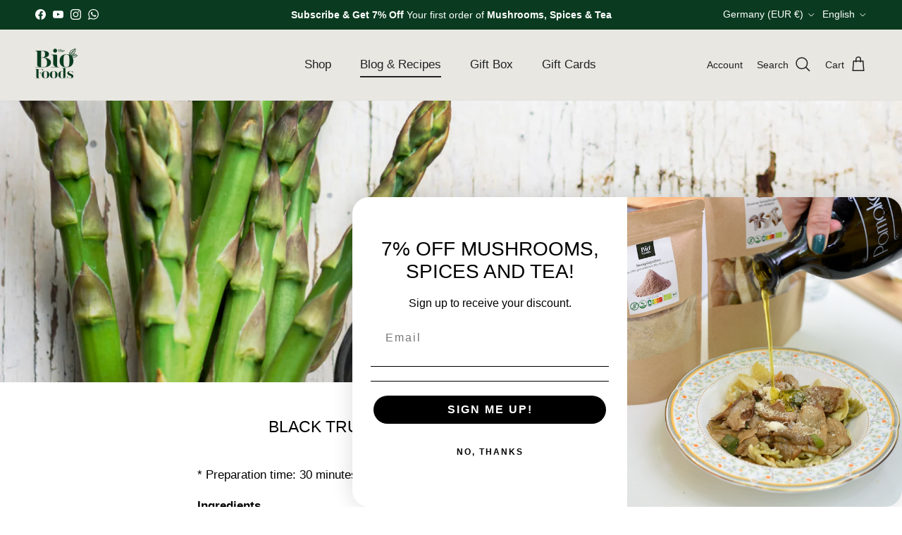

--- FILE ---
content_type: text/html; charset=utf-8
request_url: https://thebiofoods.com/blogs/healthy-dishes/black-trumpet-mushrooms-asparagus
body_size: 63125
content:
<!doctype html>
<html class="no-js" lang="en" dir="ltr">
<head>
  <script src="//thebiofoods.com/cdn/shop/files/pandectes-rules.js?v=17249298682975202668"></script><meta charset="utf-8">
<meta name="viewport" content="width=device-width,initial-scale=1">
<title>Organic Dried Black Trumpet Mushrooms and Asparagus | The Bio Foods</title><link rel="canonical" href="https://thebiofoods.shop/blogs/healthy-dishes/black-trumpet-mushrooms-asparagus"><link rel="icon" href="//thebiofoods.com/cdn/shop/files/The_Bio_Foods_-_favicon_32x32px-01.png?crop=center&height=48&v=1709939318&width=48" type="image/png">
  <link rel="apple-touch-icon" href="//thebiofoods.com/cdn/shop/files/The_Bio_Foods_-_favicon_32x32px-01.png?crop=center&height=180&v=1709939318&width=180"><meta name="description" content="Buy Organic Dried Mushrooms online at The Bio Foods. The main ingredient for lovely and healthy dish with Asparagus - vegan. Dried Black Trumpet also work with beef dishes like beef wellington or served alongside a simple roasted chicken. They also work really well with other stronger game meats like pheasant or duck."><meta property="og:site_name" content="The Bio Foods">
<meta property="og:url" content="https://thebiofoods.shop/blogs/healthy-dishes/black-trumpet-mushrooms-asparagus">
<meta property="og:title" content="Organic Dried Black Trumpet Mushrooms and Asparagus | The Bio Foods">
<meta property="og:type" content="article">
<meta property="og:description" content="Buy Organic Dried Mushrooms online at The Bio Foods. The main ingredient for lovely and healthy dish with Asparagus - vegan. Dried Black Trumpet also work with beef dishes like beef wellington or served alongside a simple roasted chicken. They also work really well with other stronger game meats like pheasant or duck."><meta property="og:image" content="http://thebiofoods.com/cdn/shop/articles/Asparagus_und_Herbsttrompeten.jpg?crop=center&height=1200&v=1649156451&width=1200">
  <meta property="og:image:secure_url" content="https://thebiofoods.com/cdn/shop/articles/Asparagus_und_Herbsttrompeten.jpg?crop=center&height=1200&v=1649156451&width=1200">
  <meta property="og:image:width" content="1687">
  <meta property="og:image:height" content="1686"><meta name="twitter:card" content="summary_large_image">
<meta name="twitter:title" content="Organic Dried Black Trumpet Mushrooms and Asparagus | The Bio Foods">
<meta name="twitter:description" content="Buy Organic Dried Mushrooms online at The Bio Foods. The main ingredient for lovely and healthy dish with Asparagus - vegan. Dried Black Trumpet also work with beef dishes like beef wellington or served alongside a simple roasted chicken. They also work really well with other stronger game meats like pheasant or duck.">
<style>@font-face {
  font-family: Cabin;
  font-weight: 700;
  font-style: normal;
  font-display: fallback;
  src: url("//thebiofoods.com/cdn/fonts/cabin/cabin_n7.255204a342bfdbc9ae2017bd4e6a90f8dbb2f561.woff2") format("woff2"),
       url("//thebiofoods.com/cdn/fonts/cabin/cabin_n7.e2afa22a0d0f4b64da3569c990897429d40ff5c0.woff") format("woff");
}
:root {
  --page-container-width:          1480px;
  --reading-container-width:       720px;
  --divider-opacity:               0.14;
  --gutter-large:                  30px;
  --gutter-desktop:                20px;
  --gutter-mobile:                 16px;
  --section-padding:               50px;
  --larger-section-padding:        80px;
  --larger-section-padding-mobile: 60px;
  --largest-section-padding:       110px;
  --aos-animate-duration:          0.6s;

  --base-font-family:              "system_ui", -apple-system, 'Segoe UI', Roboto, 'Helvetica Neue', 'Noto Sans', 'Liberation Sans', Arial, sans-serif, 'Apple Color Emoji', 'Segoe UI Emoji', 'Segoe UI Symbol', 'Noto Color Emoji';
  --base-font-weight:              400;
  --base-font-style:               normal;
  --heading-font-family:           "system_ui", -apple-system, 'Segoe UI', Roboto, 'Helvetica Neue', 'Noto Sans', 'Liberation Sans', Arial, sans-serif, 'Apple Color Emoji', 'Segoe UI Emoji', 'Segoe UI Symbol', 'Noto Color Emoji';
  --heading-font-weight:           400;
  --heading-font-style:            normal;
  --heading-font-letter-spacing:   normal;
  --logo-font-family:              Cabin, sans-serif;
  --logo-font-weight:              700;
  --logo-font-style:               normal;
  --nav-font-family:               "system_ui", -apple-system, 'Segoe UI', Roboto, 'Helvetica Neue', 'Noto Sans', 'Liberation Sans', Arial, sans-serif, 'Apple Color Emoji', 'Segoe UI Emoji', 'Segoe UI Symbol', 'Noto Color Emoji';
  --nav-font-weight:               400;
  --nav-font-style:                normal;

  --base-text-size:17px;
  --base-line-height:              1.6;
  --input-text-size:17px;
  --smaller-text-size-1:14px;
  --smaller-text-size-2:15px;
  --smaller-text-size-3:14px;
  --smaller-text-size-4:13px;
  --larger-text-size:23px;
  --super-large-text-size:40px;
  --super-large-mobile-text-size:18px;
  --larger-mobile-text-size:18px;
  --logo-text-size:28px;--btn-letter-spacing: 0.08em;
    --btn-text-transform: uppercase;
    --button-text-size: 15px;
    --quickbuy-button-text-size: 13;
    --small-feature-link-font-size: 0.75em;
    --input-btn-padding-top: 1.2em;
    --input-btn-padding-bottom: 1.2em;--heading-text-transform:uppercase;
  --nav-text-size:                      17px;
  --mobile-menu-font-weight:            600;

  --body-bg-color:                      255 255 255;
  --bg-color:                           255 255 255;
  --body-text-color:                    0 0 0;
  --text-color:                         0 0 0;

  --header-text-col:                    #202223;--header-text-hover-col:             var(--header-text-col);--header-bg-col:                     #e9e7e1;
  --heading-color:                     0 0 0;
  --body-heading-color:                0 0 0;
  --heading-divider-col:               #e2e2e2;

  --logo-col:                          #202223;
  --main-nav-bg:                       #ffffff;
  --main-nav-link-col:                 #000000;
  --main-nav-link-hover-col:           #202223;
  --main-nav-link-featured-col:        #df5641;

  --link-color:                        32 34 35;
  --body-link-color:                   32 34 35;

  --btn-bg-color:                        35 35 35;
  --btn-bg-hover-color:                  0 0 0;
  --btn-border-color:                    35 35 35;
  --btn-border-hover-color:              0 0 0;
  --btn-text-color:                      255 255 255;
  --btn-text-hover-color:                255 255 255;--btn-alt-bg-color:                    255 255 255;
  --btn-alt-text-color:                  35 35 35;
  --btn-alt-border-color:                35 35 35;
  --btn-alt-border-hover-color:          35 35 35;--btn-ter-bg-color:                    235 235 235;
  --btn-ter-text-color:                  0 0 0;
  --btn-ter-bg-hover-color:              35 35 35;
  --btn-ter-text-hover-color:            255 255 255;--btn-border-radius: 3px;
    --btn-inspired-border-radius: 3px;--color-scheme-default:                             #ffffff;
  --color-scheme-default-color:                       255 255 255;
  --color-scheme-default-text-color:                  0 0 0;
  --color-scheme-default-head-color:                  0 0 0;
  --color-scheme-default-link-color:                  32 34 35;
  --color-scheme-default-btn-text-color:              255 255 255;
  --color-scheme-default-btn-text-hover-color:        255 255 255;
  --color-scheme-default-btn-bg-color:                35 35 35;
  --color-scheme-default-btn-bg-hover-color:          0 0 0;
  --color-scheme-default-btn-border-color:            35 35 35;
  --color-scheme-default-btn-border-hover-color:      0 0 0;
  --color-scheme-default-btn-alt-text-color:          35 35 35;
  --color-scheme-default-btn-alt-bg-color:            255 255 255;
  --color-scheme-default-btn-alt-border-color:        35 35 35;
  --color-scheme-default-btn-alt-border-hover-color:  35 35 35;

  --color-scheme-1:                             #f2f2f2;
  --color-scheme-1-color:                       242 242 242;
  --color-scheme-1-text-color:                  52 52 52;
  --color-scheme-1-head-color:                  52 52 52;
  --color-scheme-1-link-color:                  52 52 52;
  --color-scheme-1-btn-text-color:              255 255 255;
  --color-scheme-1-btn-text-hover-color:        255 255 255;
  --color-scheme-1-btn-bg-color:                35 35 35;
  --color-scheme-1-btn-bg-hover-color:          0 0 0;
  --color-scheme-1-btn-border-color:            35 35 35;
  --color-scheme-1-btn-border-hover-color:      0 0 0;
  --color-scheme-1-btn-alt-text-color:          35 35 35;
  --color-scheme-1-btn-alt-bg-color:            255 255 255;
  --color-scheme-1-btn-alt-border-color:        35 35 35;
  --color-scheme-1-btn-alt-border-hover-color:  35 35 35;

  --color-scheme-2:                             #f2f2f2;
  --color-scheme-2-color:                       242 242 242;
  --color-scheme-2-text-color:                  52 52 52;
  --color-scheme-2-head-color:                  52 52 52;
  --color-scheme-2-link-color:                  52 52 52;
  --color-scheme-2-btn-text-color:              255 255 255;
  --color-scheme-2-btn-text-hover-color:        255 255 255;
  --color-scheme-2-btn-bg-color:                35 35 35;
  --color-scheme-2-btn-bg-hover-color:          0 0 0;
  --color-scheme-2-btn-border-color:            35 35 35;
  --color-scheme-2-btn-border-hover-color:      0 0 0;
  --color-scheme-2-btn-alt-text-color:          35 35 35;
  --color-scheme-2-btn-alt-bg-color:            255 255 255;
  --color-scheme-2-btn-alt-border-color:        35 35 35;
  --color-scheme-2-btn-alt-border-hover-color:  35 35 35;

  /* Shop Pay payment terms */
  --payment-terms-background-color:    #ffffff;--quickbuy-bg: 242 242 242;--body-input-background-color:       rgb(var(--body-bg-color));
  --input-background-color:            rgb(var(--body-bg-color));
  --body-input-text-color:             var(--body-text-color);
  --input-text-color:                  var(--body-text-color);
  --body-input-border-color:           rgb(191, 191, 191);
  --input-border-color:                rgb(191, 191, 191);
  --input-border-color-hover:          rgb(115, 115, 115);
  --input-border-color-active:         rgb(0, 0, 0);

  --swatch-cross-svg:                  url("data:image/svg+xml,%3Csvg xmlns='http://www.w3.org/2000/svg' width='240' height='240' viewBox='0 0 24 24' fill='none' stroke='rgb(191, 191, 191)' stroke-width='0.09' preserveAspectRatio='none' %3E%3Cline x1='24' y1='0' x2='0' y2='24'%3E%3C/line%3E%3C/svg%3E");
  --swatch-cross-hover:                url("data:image/svg+xml,%3Csvg xmlns='http://www.w3.org/2000/svg' width='240' height='240' viewBox='0 0 24 24' fill='none' stroke='rgb(115, 115, 115)' stroke-width='0.09' preserveAspectRatio='none' %3E%3Cline x1='24' y1='0' x2='0' y2='24'%3E%3C/line%3E%3C/svg%3E");
  --swatch-cross-active:               url("data:image/svg+xml,%3Csvg xmlns='http://www.w3.org/2000/svg' width='240' height='240' viewBox='0 0 24 24' fill='none' stroke='rgb(0, 0, 0)' stroke-width='0.09' preserveAspectRatio='none' %3E%3Cline x1='24' y1='0' x2='0' y2='24'%3E%3C/line%3E%3C/svg%3E");

  --footer-divider-col:                #f5ddf5;
  --footer-text-col:                   0 0 0;
  --footer-heading-col:                32 34 35;
  --footer-bg-col:                     255 255 255;--product-label-overlay-justify: flex-start;--product-label-overlay-align: flex-start;--product-label-overlay-reduction-text:   #df5641;
  --product-label-overlay-reduction-bg:     #ffffff;
  --product-label-overlay-reduction-text-weight: 600;
  --product-label-overlay-stock-text:       #6d7175;
  --product-label-overlay-stock-bg:         #ffffff;
  --product-label-overlay-new-text:         #ffffff;
  --product-label-overlay-new-bg:           #0a582c;
  --product-label-overlay-meta-text:        #ffffff;
  --product-label-overlay-meta-bg:          #09728c;
  --product-label-sale-text:                #df5641;
  --product-label-sold-text:                #202223;
  --product-label-preorder-text:            #60a57e;

  --product-block-crop-align:               center;

  
  --product-block-price-align:              flex-start;
  --product-block-price-item-margin-start:  initial;
  --product-block-price-item-margin-end:    .5rem;
  

  

  --collection-block-image-position:   center center;

  --swatch-picker-image-size:          68px;
  --swatch-crop-align:                 center center;

  --image-overlay-text-color:          255 255 255;--image-overlay-bg:                  rgba(0, 0, 0, 0.17);
  --image-overlay-shadow-start:        rgb(0 0 0 / 0.15);
  --image-overlay-box-opacity:         1.0;--product-inventory-ok-box-color:            #f2faf0;
  --product-inventory-ok-text-color:           #008060;
  --product-inventory-ok-icon-box-fill-color:  #fff;
  --product-inventory-low-box-color:           #fcf1cd;
  --product-inventory-low-text-color:          #dd9a1a;
  --product-inventory-low-icon-box-fill-color: #fff;
  --product-inventory-low-text-color-channels: 0, 128, 96;
  --product-inventory-ok-text-color-channels:  221, 154, 26;

  --rating-star-color: 109 113 117;--overlay-align-left: start;
    --overlay-align-right: end;}html[dir=rtl] {
  --overlay-right-text-m-left: 0;
  --overlay-right-text-m-right: auto;
  --overlay-left-shadow-left-left: 15%;
  --overlay-left-shadow-left-right: -50%;
  --overlay-left-shadow-right-left: -85%;
  --overlay-left-shadow-right-right: 0;
}.image-overlay--bg-box .text-overlay .text-overlay__text {
    --image-overlay-box-bg: 255 255 255;
    --heading-color: var(--body-heading-color);
    --text-color: var(--body-text-color);
    --link-color: var(--body-link-color);
  }::selection {
    background: rgb(var(--body-heading-color));
    color: rgb(var(--body-bg-color));
  }
  ::-moz-selection {
    background: rgb(var(--body-heading-color));
    color: rgb(var(--body-bg-color));
  }.use-color-scheme--default {
  --product-label-sale-text:           #df5641;
  --product-label-sold-text:           #202223;
  --product-label-preorder-text:       #60a57e;
  --input-background-color:            rgb(var(--body-bg-color));
  --input-text-color:                  var(--body-input-text-color);
  --input-border-color:                rgb(191, 191, 191);
  --input-border-color-hover:          rgb(115, 115, 115);
  --input-border-color-active:         rgb(0, 0, 0);
}</style>

  <link href="//thebiofoods.com/cdn/shop/t/13/assets/main.css?v=147245192687464062521766149772" rel="stylesheet" type="text/css" media="all" />
<script>
    document.documentElement.className = document.documentElement.className.replace('no-js', 'js');

    window.theme = {
      info: {
        name: 'Symmetry',
        version: '8.1.1'
      },
      device: {
        hasTouch: window.matchMedia('(any-pointer: coarse)').matches,
        hasHover: window.matchMedia('(hover: hover)').matches
      },
      mediaQueries: {
        md: '(min-width: 768px)',
        productMediaCarouselBreak: '(min-width: 1041px)'
      },
      routes: {
        base: 'https://thebiofoods.shop',
        cart: '/cart',
        cartAdd: '/cart/add.js',
        cartUpdate: '/cart/update.js',
        predictiveSearch: '/search/suggest'
      },
      strings: {
        cartTermsConfirmation: "You must agree to the terms and conditions before continuing.",
        cartItemsQuantityError: "You can only add [QUANTITY] of this item to your cart.",
        generalSearchViewAll: "View all search results",
        noStock: "Sold out",
        noVariant: "Unavailable",
        productsProductChooseA: "Choose a",
        generalSearchPages: "Pages",
        generalSearchNoResultsWithoutTerms: "Sorry, we couldnʼt find any results",
        shippingCalculator: {
          singleRate: "There is one shipping rate for this destination:",
          multipleRates: "There are multiple shipping rates for this destination:",
          noRates: "We do not ship to this destination."
        },
        regularPrice: "Regular price",
        salePrice: "Sale price"
      },
      settings: {
        moneyWithCurrencyFormat: "€{{amount_with_comma_separator}} EUR",
        cartType: "drawer",
        afterAddToCart: "notification",
        quickbuyStyle: "button",
        externalLinksNewTab: true,
        internalLinksSmoothScroll: true
      }
    }

    theme.inlineNavigationCheck = function() {
      var pageHeader = document.querySelector('.pageheader'),
          inlineNavContainer = pageHeader.querySelector('.logo-area__left__inner'),
          inlineNav = inlineNavContainer.querySelector('.navigation--left');
      if (inlineNav && getComputedStyle(inlineNav).display != 'none') {
        var inlineMenuCentered = document.querySelector('.pageheader--layout-inline-menu-center'),
            logoContainer = document.querySelector('.logo-area__middle__inner');
        if(inlineMenuCentered) {
          var rightWidth = document.querySelector('.logo-area__right__inner').clientWidth,
              middleWidth = logoContainer.clientWidth,
              logoArea = document.querySelector('.logo-area'),
              computedLogoAreaStyle = getComputedStyle(logoArea),
              logoAreaInnerWidth = logoArea.clientWidth - Math.ceil(parseFloat(computedLogoAreaStyle.paddingLeft)) - Math.ceil(parseFloat(computedLogoAreaStyle.paddingRight)),
              availableNavWidth = logoAreaInnerWidth - Math.max(rightWidth, middleWidth) * 2 - 40;
          inlineNavContainer.style.maxWidth = availableNavWidth + 'px';
        }

        var firstInlineNavLink = inlineNav.querySelector('.navigation__item:first-child'),
            lastInlineNavLink = inlineNav.querySelector('.navigation__item:last-child');
        if (lastInlineNavLink) {
          var inlineNavWidth = null;
          if(document.querySelector('html[dir=rtl]')) {
            inlineNavWidth = firstInlineNavLink.offsetLeft - lastInlineNavLink.offsetLeft + firstInlineNavLink.offsetWidth;
          } else {
            inlineNavWidth = lastInlineNavLink.offsetLeft - firstInlineNavLink.offsetLeft + lastInlineNavLink.offsetWidth;
          }
          if (inlineNavContainer.offsetWidth >= inlineNavWidth) {
            pageHeader.classList.add('pageheader--layout-inline-permitted');
            var tallLogo = logoContainer.clientHeight > lastInlineNavLink.clientHeight + 20;
            if (tallLogo) {
              inlineNav.classList.add('navigation--tight-underline');
            } else {
              inlineNav.classList.remove('navigation--tight-underline');
            }
          } else {
            pageHeader.classList.remove('pageheader--layout-inline-permitted');
          }
        }
      }
    };

    theme.setInitialHeaderHeightProperty = () => {
      const section = document.querySelector('.section-header');
      if (section) {
        document.documentElement.style.setProperty('--theme-header-height', Math.ceil(section.clientHeight) + 'px');
      }
    };
  </script>

  <script src="//thebiofoods.com/cdn/shop/t/13/assets/main.js?v=25831844697274821701765814379" defer></script>
    <script src="//thebiofoods.com/cdn/shop/t/13/assets/animate-on-scroll.js?v=15249566486942820451765814379" defer></script>
    <link href="//thebiofoods.com/cdn/shop/t/13/assets/animate-on-scroll.css?v=135962721104954213331765814379" rel="stylesheet" type="text/css" media="all" />
  

  <script>window.performance && window.performance.mark && window.performance.mark('shopify.content_for_header.start');</script><meta name="google-site-verification" content="Q_htEjmT7UR35MYFqK4WUUVbHxZsnyK46tZ1jKZNo6A">
<meta id="shopify-digital-wallet" name="shopify-digital-wallet" content="/42576511129/digital_wallets/dialog">
<meta name="shopify-checkout-api-token" content="fe256398c132c877c75a00dd191a311d">
<meta id="in-context-paypal-metadata" data-shop-id="42576511129" data-venmo-supported="false" data-environment="production" data-locale="en_US" data-paypal-v4="true" data-currency="EUR">
<link rel="alternate" type="application/atom+xml" title="Feed" href="/blogs/healthy-dishes.atom" />
<link rel="alternate" hreflang="x-default" href="https://thebiofoods.shop/blogs/healthy-dishes/black-trumpet-mushrooms-asparagus">
<link rel="alternate" hreflang="en" href="https://thebiofoods.shop/blogs/healthy-dishes/black-trumpet-mushrooms-asparagus">
<link rel="alternate" hreflang="de" href="https://thebiofoods.shop/de/blogs/healthy-dishes/black-trumpet-mushrooms-asparagus">
<script async="async" src="/checkouts/internal/preloads.js?locale=en-DE"></script>
<link rel="preconnect" href="https://shop.app" crossorigin="anonymous">
<script async="async" src="https://shop.app/checkouts/internal/preloads.js?locale=en-DE&shop_id=42576511129" crossorigin="anonymous"></script>
<script id="apple-pay-shop-capabilities" type="application/json">{"shopId":42576511129,"countryCode":"DE","currencyCode":"EUR","merchantCapabilities":["supports3DS"],"merchantId":"gid:\/\/shopify\/Shop\/42576511129","merchantName":"The Bio Foods","requiredBillingContactFields":["postalAddress","email"],"requiredShippingContactFields":["postalAddress","email"],"shippingType":"shipping","supportedNetworks":["visa","maestro","masterCard","amex"],"total":{"type":"pending","label":"The Bio Foods","amount":"1.00"},"shopifyPaymentsEnabled":true,"supportsSubscriptions":true}</script>
<script id="shopify-features" type="application/json">{"accessToken":"fe256398c132c877c75a00dd191a311d","betas":["rich-media-storefront-analytics"],"domain":"thebiofoods.com","predictiveSearch":true,"shopId":42576511129,"locale":"en"}</script>
<script>var Shopify = Shopify || {};
Shopify.shop = "thebiofoods.myshopify.com";
Shopify.locale = "en";
Shopify.currency = {"active":"EUR","rate":"1.0"};
Shopify.country = "DE";
Shopify.theme = {"name":"Symmetry Theme - The Bio Foods - Preview","id":174517715212,"schema_name":"Symmetry","schema_version":"8.1.1","theme_store_id":568,"role":"main"};
Shopify.theme.handle = "null";
Shopify.theme.style = {"id":null,"handle":null};
Shopify.cdnHost = "thebiofoods.com/cdn";
Shopify.routes = Shopify.routes || {};
Shopify.routes.root = "/";</script>
<script type="module">!function(o){(o.Shopify=o.Shopify||{}).modules=!0}(window);</script>
<script>!function(o){function n(){var o=[];function n(){o.push(Array.prototype.slice.apply(arguments))}return n.q=o,n}var t=o.Shopify=o.Shopify||{};t.loadFeatures=n(),t.autoloadFeatures=n()}(window);</script>
<script>
  window.ShopifyPay = window.ShopifyPay || {};
  window.ShopifyPay.apiHost = "shop.app\/pay";
  window.ShopifyPay.redirectState = null;
</script>
<script id="shop-js-analytics" type="application/json">{"pageType":"article"}</script>
<script defer="defer" async type="module" src="//thebiofoods.com/cdn/shopifycloud/shop-js/modules/v2/client.init-shop-cart-sync_BT-GjEfc.en.esm.js"></script>
<script defer="defer" async type="module" src="//thebiofoods.com/cdn/shopifycloud/shop-js/modules/v2/chunk.common_D58fp_Oc.esm.js"></script>
<script defer="defer" async type="module" src="//thebiofoods.com/cdn/shopifycloud/shop-js/modules/v2/chunk.modal_xMitdFEc.esm.js"></script>
<script type="module">
  await import("//thebiofoods.com/cdn/shopifycloud/shop-js/modules/v2/client.init-shop-cart-sync_BT-GjEfc.en.esm.js");
await import("//thebiofoods.com/cdn/shopifycloud/shop-js/modules/v2/chunk.common_D58fp_Oc.esm.js");
await import("//thebiofoods.com/cdn/shopifycloud/shop-js/modules/v2/chunk.modal_xMitdFEc.esm.js");

  window.Shopify.SignInWithShop?.initShopCartSync?.({"fedCMEnabled":true,"windoidEnabled":true});

</script>
<script>
  window.Shopify = window.Shopify || {};
  if (!window.Shopify.featureAssets) window.Shopify.featureAssets = {};
  window.Shopify.featureAssets['shop-js'] = {"shop-cart-sync":["modules/v2/client.shop-cart-sync_DZOKe7Ll.en.esm.js","modules/v2/chunk.common_D58fp_Oc.esm.js","modules/v2/chunk.modal_xMitdFEc.esm.js"],"init-fed-cm":["modules/v2/client.init-fed-cm_B6oLuCjv.en.esm.js","modules/v2/chunk.common_D58fp_Oc.esm.js","modules/v2/chunk.modal_xMitdFEc.esm.js"],"shop-cash-offers":["modules/v2/client.shop-cash-offers_D2sdYoxE.en.esm.js","modules/v2/chunk.common_D58fp_Oc.esm.js","modules/v2/chunk.modal_xMitdFEc.esm.js"],"shop-login-button":["modules/v2/client.shop-login-button_QeVjl5Y3.en.esm.js","modules/v2/chunk.common_D58fp_Oc.esm.js","modules/v2/chunk.modal_xMitdFEc.esm.js"],"pay-button":["modules/v2/client.pay-button_DXTOsIq6.en.esm.js","modules/v2/chunk.common_D58fp_Oc.esm.js","modules/v2/chunk.modal_xMitdFEc.esm.js"],"shop-button":["modules/v2/client.shop-button_DQZHx9pm.en.esm.js","modules/v2/chunk.common_D58fp_Oc.esm.js","modules/v2/chunk.modal_xMitdFEc.esm.js"],"avatar":["modules/v2/client.avatar_BTnouDA3.en.esm.js"],"init-windoid":["modules/v2/client.init-windoid_CR1B-cfM.en.esm.js","modules/v2/chunk.common_D58fp_Oc.esm.js","modules/v2/chunk.modal_xMitdFEc.esm.js"],"init-shop-for-new-customer-accounts":["modules/v2/client.init-shop-for-new-customer-accounts_C_vY_xzh.en.esm.js","modules/v2/client.shop-login-button_QeVjl5Y3.en.esm.js","modules/v2/chunk.common_D58fp_Oc.esm.js","modules/v2/chunk.modal_xMitdFEc.esm.js"],"init-shop-email-lookup-coordinator":["modules/v2/client.init-shop-email-lookup-coordinator_BI7n9ZSv.en.esm.js","modules/v2/chunk.common_D58fp_Oc.esm.js","modules/v2/chunk.modal_xMitdFEc.esm.js"],"init-shop-cart-sync":["modules/v2/client.init-shop-cart-sync_BT-GjEfc.en.esm.js","modules/v2/chunk.common_D58fp_Oc.esm.js","modules/v2/chunk.modal_xMitdFEc.esm.js"],"shop-toast-manager":["modules/v2/client.shop-toast-manager_DiYdP3xc.en.esm.js","modules/v2/chunk.common_D58fp_Oc.esm.js","modules/v2/chunk.modal_xMitdFEc.esm.js"],"init-customer-accounts":["modules/v2/client.init-customer-accounts_D9ZNqS-Q.en.esm.js","modules/v2/client.shop-login-button_QeVjl5Y3.en.esm.js","modules/v2/chunk.common_D58fp_Oc.esm.js","modules/v2/chunk.modal_xMitdFEc.esm.js"],"init-customer-accounts-sign-up":["modules/v2/client.init-customer-accounts-sign-up_iGw4briv.en.esm.js","modules/v2/client.shop-login-button_QeVjl5Y3.en.esm.js","modules/v2/chunk.common_D58fp_Oc.esm.js","modules/v2/chunk.modal_xMitdFEc.esm.js"],"shop-follow-button":["modules/v2/client.shop-follow-button_CqMgW2wH.en.esm.js","modules/v2/chunk.common_D58fp_Oc.esm.js","modules/v2/chunk.modal_xMitdFEc.esm.js"],"checkout-modal":["modules/v2/client.checkout-modal_xHeaAweL.en.esm.js","modules/v2/chunk.common_D58fp_Oc.esm.js","modules/v2/chunk.modal_xMitdFEc.esm.js"],"shop-login":["modules/v2/client.shop-login_D91U-Q7h.en.esm.js","modules/v2/chunk.common_D58fp_Oc.esm.js","modules/v2/chunk.modal_xMitdFEc.esm.js"],"lead-capture":["modules/v2/client.lead-capture_BJmE1dJe.en.esm.js","modules/v2/chunk.common_D58fp_Oc.esm.js","modules/v2/chunk.modal_xMitdFEc.esm.js"],"payment-terms":["modules/v2/client.payment-terms_Ci9AEqFq.en.esm.js","modules/v2/chunk.common_D58fp_Oc.esm.js","modules/v2/chunk.modal_xMitdFEc.esm.js"]};
</script>
<script>(function() {
  var isLoaded = false;
  function asyncLoad() {
    if (isLoaded) return;
    isLoaded = true;
    var urls = ["https:\/\/chimpstatic.com\/mcjs-connected\/js\/users\/6163eeb77cb303bbb20801cdd\/da180d8a9954745b9d9c56345.js?shop=thebiofoods.myshopify.com","https:\/\/s3.eu-west-1.amazonaws.com\/production-klarna-il-shopify-osm\/d3bc5d6366701989e2db5a93793900883f2d31a6\/thebiofoods.myshopify.com-1768565638380.js?shop=thebiofoods.myshopify.com"];
    for (var i = 0; i < urls.length; i++) {
      var s = document.createElement('script');
      s.type = 'text/javascript';
      s.async = true;
      s.src = urls[i];
      var x = document.getElementsByTagName('script')[0];
      x.parentNode.insertBefore(s, x);
    }
  };
  if(window.attachEvent) {
    window.attachEvent('onload', asyncLoad);
  } else {
    window.addEventListener('load', asyncLoad, false);
  }
})();</script>
<script id="__st">var __st={"a":42576511129,"offset":3600,"reqid":"2c346460-0b1c-40dc-abd4-66b015b4f312-1769265528","pageurl":"thebiofoods.com\/blogs\/healthy-dishes\/black-trumpet-mushrooms-asparagus","s":"articles-587431444732","u":"680e45378318","p":"article","rtyp":"article","rid":587431444732};</script>
<script>window.ShopifyPaypalV4VisibilityTracking = true;</script>
<script id="captcha-bootstrap">!function(){'use strict';const t='contact',e='account',n='new_comment',o=[[t,t],['blogs',n],['comments',n],[t,'customer']],c=[[e,'customer_login'],[e,'guest_login'],[e,'recover_customer_password'],[e,'create_customer']],r=t=>t.map((([t,e])=>`form[action*='/${t}']:not([data-nocaptcha='true']) input[name='form_type'][value='${e}']`)).join(','),a=t=>()=>t?[...document.querySelectorAll(t)].map((t=>t.form)):[];function s(){const t=[...o],e=r(t);return a(e)}const i='password',u='form_key',d=['recaptcha-v3-token','g-recaptcha-response','h-captcha-response',i],f=()=>{try{return window.sessionStorage}catch{return}},m='__shopify_v',_=t=>t.elements[u];function p(t,e,n=!1){try{const o=window.sessionStorage,c=JSON.parse(o.getItem(e)),{data:r}=function(t){const{data:e,action:n}=t;return t[m]||n?{data:e,action:n}:{data:t,action:n}}(c);for(const[e,n]of Object.entries(r))t.elements[e]&&(t.elements[e].value=n);n&&o.removeItem(e)}catch(o){console.error('form repopulation failed',{error:o})}}const l='form_type',E='cptcha';function T(t){t.dataset[E]=!0}const w=window,h=w.document,L='Shopify',v='ce_forms',y='captcha';let A=!1;((t,e)=>{const n=(g='f06e6c50-85a8-45c8-87d0-21a2b65856fe',I='https://cdn.shopify.com/shopifycloud/storefront-forms-hcaptcha/ce_storefront_forms_captcha_hcaptcha.v1.5.2.iife.js',D={infoText:'Protected by hCaptcha',privacyText:'Privacy',termsText:'Terms'},(t,e,n)=>{const o=w[L][v],c=o.bindForm;if(c)return c(t,g,e,D).then(n);var r;o.q.push([[t,g,e,D],n]),r=I,A||(h.body.append(Object.assign(h.createElement('script'),{id:'captcha-provider',async:!0,src:r})),A=!0)});var g,I,D;w[L]=w[L]||{},w[L][v]=w[L][v]||{},w[L][v].q=[],w[L][y]=w[L][y]||{},w[L][y].protect=function(t,e){n(t,void 0,e),T(t)},Object.freeze(w[L][y]),function(t,e,n,w,h,L){const[v,y,A,g]=function(t,e,n){const i=e?o:[],u=t?c:[],d=[...i,...u],f=r(d),m=r(i),_=r(d.filter((([t,e])=>n.includes(e))));return[a(f),a(m),a(_),s()]}(w,h,L),I=t=>{const e=t.target;return e instanceof HTMLFormElement?e:e&&e.form},D=t=>v().includes(t);t.addEventListener('submit',(t=>{const e=I(t);if(!e)return;const n=D(e)&&!e.dataset.hcaptchaBound&&!e.dataset.recaptchaBound,o=_(e),c=g().includes(e)&&(!o||!o.value);(n||c)&&t.preventDefault(),c&&!n&&(function(t){try{if(!f())return;!function(t){const e=f();if(!e)return;const n=_(t);if(!n)return;const o=n.value;o&&e.removeItem(o)}(t);const e=Array.from(Array(32),(()=>Math.random().toString(36)[2])).join('');!function(t,e){_(t)||t.append(Object.assign(document.createElement('input'),{type:'hidden',name:u})),t.elements[u].value=e}(t,e),function(t,e){const n=f();if(!n)return;const o=[...t.querySelectorAll(`input[type='${i}']`)].map((({name:t})=>t)),c=[...d,...o],r={};for(const[a,s]of new FormData(t).entries())c.includes(a)||(r[a]=s);n.setItem(e,JSON.stringify({[m]:1,action:t.action,data:r}))}(t,e)}catch(e){console.error('failed to persist form',e)}}(e),e.submit())}));const S=(t,e)=>{t&&!t.dataset[E]&&(n(t,e.some((e=>e===t))),T(t))};for(const o of['focusin','change'])t.addEventListener(o,(t=>{const e=I(t);D(e)&&S(e,y())}));const B=e.get('form_key'),M=e.get(l),P=B&&M;t.addEventListener('DOMContentLoaded',(()=>{const t=y();if(P)for(const e of t)e.elements[l].value===M&&p(e,B);[...new Set([...A(),...v().filter((t=>'true'===t.dataset.shopifyCaptcha))])].forEach((e=>S(e,t)))}))}(h,new URLSearchParams(w.location.search),n,t,e,['guest_login'])})(!0,!0)}();</script>
<script integrity="sha256-4kQ18oKyAcykRKYeNunJcIwy7WH5gtpwJnB7kiuLZ1E=" data-source-attribution="shopify.loadfeatures" defer="defer" src="//thebiofoods.com/cdn/shopifycloud/storefront/assets/storefront/load_feature-a0a9edcb.js" crossorigin="anonymous"></script>
<script crossorigin="anonymous" defer="defer" src="//thebiofoods.com/cdn/shopifycloud/storefront/assets/shopify_pay/storefront-65b4c6d7.js?v=20250812"></script>
<script data-source-attribution="shopify.dynamic_checkout.dynamic.init">var Shopify=Shopify||{};Shopify.PaymentButton=Shopify.PaymentButton||{isStorefrontPortableWallets:!0,init:function(){window.Shopify.PaymentButton.init=function(){};var t=document.createElement("script");t.src="https://thebiofoods.com/cdn/shopifycloud/portable-wallets/latest/portable-wallets.en.js",t.type="module",document.head.appendChild(t)}};
</script>
<script data-source-attribution="shopify.dynamic_checkout.buyer_consent">
  function portableWalletsHideBuyerConsent(e){var t=document.getElementById("shopify-buyer-consent"),n=document.getElementById("shopify-subscription-policy-button");t&&n&&(t.classList.add("hidden"),t.setAttribute("aria-hidden","true"),n.removeEventListener("click",e))}function portableWalletsShowBuyerConsent(e){var t=document.getElementById("shopify-buyer-consent"),n=document.getElementById("shopify-subscription-policy-button");t&&n&&(t.classList.remove("hidden"),t.removeAttribute("aria-hidden"),n.addEventListener("click",e))}window.Shopify?.PaymentButton&&(window.Shopify.PaymentButton.hideBuyerConsent=portableWalletsHideBuyerConsent,window.Shopify.PaymentButton.showBuyerConsent=portableWalletsShowBuyerConsent);
</script>
<script data-source-attribution="shopify.dynamic_checkout.cart.bootstrap">document.addEventListener("DOMContentLoaded",(function(){function t(){return document.querySelector("shopify-accelerated-checkout-cart, shopify-accelerated-checkout")}if(t())Shopify.PaymentButton.init();else{new MutationObserver((function(e,n){t()&&(Shopify.PaymentButton.init(),n.disconnect())})).observe(document.body,{childList:!0,subtree:!0})}}));
</script>
<link id="shopify-accelerated-checkout-styles" rel="stylesheet" media="screen" href="https://thebiofoods.com/cdn/shopifycloud/portable-wallets/latest/accelerated-checkout-backwards-compat.css" crossorigin="anonymous">
<style id="shopify-accelerated-checkout-cart">
        #shopify-buyer-consent {
  margin-top: 1em;
  display: inline-block;
  width: 100%;
}

#shopify-buyer-consent.hidden {
  display: none;
}

#shopify-subscription-policy-button {
  background: none;
  border: none;
  padding: 0;
  text-decoration: underline;
  font-size: inherit;
  cursor: pointer;
}

#shopify-subscription-policy-button::before {
  box-shadow: none;
}

      </style>
<script id="sections-script" data-sections="footer" defer="defer" src="//thebiofoods.com/cdn/shop/t/13/compiled_assets/scripts.js?v=2738"></script>
<script>window.performance && window.performance.mark && window.performance.mark('shopify.content_for_header.end');</script>
<!-- CC Custom Head Start --><!-- CC Custom Head End --><!-- BEGIN app block: shopify://apps/pandectes-gdpr/blocks/banner/58c0baa2-6cc1-480c-9ea6-38d6d559556a -->
  
    
      <!-- TCF is active, scripts are loaded above -->
      
        <script>
          if (!window.PandectesRulesSettings) {
            window.PandectesRulesSettings = {"store":{"id":42576511129,"adminMode":false,"headless":false,"storefrontRootDomain":"","checkoutRootDomain":"","storefrontAccessToken":""},"banner":{"revokableTrigger":false,"cookiesBlockedByDefault":"7","hybridStrict":false,"isActive":true},"geolocation":{"auOnly":false,"brOnly":false,"caOnly":false,"chOnly":false,"euOnly":false,"jpOnly":false,"nzOnly":false,"thOnly":false,"zaOnly":false,"canadaOnly":false,"globalVisibility":true},"blocker":{"isActive":false,"googleConsentMode":{"isActive":true,"id":"","analyticsId":"G-SD35MZ7TEM","adwordsId":"","adStorageCategory":4,"analyticsStorageCategory":2,"functionalityStorageCategory":1,"personalizationStorageCategory":1,"securityStorageCategory":0,"customEvent":false,"redactData":false,"urlPassthrough":false,"dataLayerProperty":"dataLayer","waitForUpdate":500,"useNativeChannel":false,"debugMode":false},"facebookPixel":{"isActive":false,"id":"","ldu":false},"microsoft":{"isActive":false,"uetTags":""},"rakuten":{"isActive":false,"cmp":false,"ccpa":false},"gpcIsActive":true,"klaviyoIsActive":false,"defaultBlocked":7,"patterns":{"whiteList":[],"blackList":{"1":[],"2":[],"4":[],"8":[]},"iframesWhiteList":[],"iframesBlackList":{"1":[],"2":[],"4":[],"8":[]},"beaconsWhiteList":[],"beaconsBlackList":{"1":[],"2":[],"4":[],"8":[]}}}};
            const rulesScript = document.createElement('script');
            window.PandectesRulesSettings.auto = true;
            rulesScript.src = "https://cdn.shopify.com/extensions/019bed03-b206-7ab3-9c8b-20b884e5903f/gdpr-243/assets/pandectes-rules.js";
            const firstChild = document.head.firstChild;
            document.head.insertBefore(rulesScript, firstChild);
          }
        </script>
      
      <script>
        
          window.PandectesSettings = {"store":{"id":42576511129,"plan":"plus","theme":"Updated copy of New Theme","primaryLocale":"en","adminMode":false,"headless":false,"storefrontRootDomain":"","checkoutRootDomain":"","storefrontAccessToken":""},"tsPublished":1748265422,"declaration":{"declDays":"","declName":"","declPath":"","declType":"","isActive":false,"showType":true,"declHours":"","declYears":"","declDomain":"","declMonths":"","declMinutes":"","declPurpose":"","declSeconds":"","declSession":"","showPurpose":false,"declProvider":"","showProvider":true,"declIntroText":"","declRetention":"","declFirstParty":"","declThirdParty":"","showDateGenerated":true},"language":{"unpublished":[],"languageMode":"Multilingual","fallbackLanguage":"de","languageDetection":"locale","languagesSupported":["en"]},"texts":{"managed":{"headerText":{"de":"Wir respektieren deine Privatsphäre","en":"We respect your privacy"},"consentText":{"de":"Diese Website verwendet Cookies, um Ihnen das beste Erlebnis zu bieten.","en":"This website uses cookies to ensure you get the best experience."},"linkText":{"de":"Mehr erfahren","en":"Learn more"},"imprintText":{"de":"Impressum","en":"Imprint"},"googleLinkText":{"de":"Googles Datenschutzbestimmungen","en":"Google's Privacy Terms"},"allowButtonText":{"de":"Annehmen","en":"Accept"},"denyButtonText":{"de":"Ablehnen","en":"Decline"},"dismissButtonText":{"de":"Okay","en":"Ok"},"leaveSiteButtonText":{"de":"Diese Seite verlassen","en":"Leave this site"},"preferencesButtonText":{"de":"Einstellungen","en":"Preferences"},"cookiePolicyText":{"de":"Cookie-Richtlinie","en":"Cookie policy"},"preferencesPopupTitleText":{"de":"Einwilligungseinstellungen verwalten","en":"Manage consent preferences"},"preferencesPopupIntroText":{"de":"Wir verwenden Cookies, um die Funktionalität der Website zu optimieren, die Leistung zu analysieren und Ihnen ein personalisiertes Erlebnis zu bieten. Einige Cookies sind für den ordnungsgemäßen Betrieb der Website unerlässlich. Diese Cookies können nicht deaktiviert werden. In diesem Fenster können Sie Ihre Präferenzen für Cookies verwalten.","en":"We use cookies to optimize website functionality, analyze the performance, and provide personalized experience to you. Some cookies are essential to make the website operate and function correctly. Those cookies cannot be disabled. In this window you can manage your preference of cookies."},"preferencesPopupSaveButtonText":{"de":"Auswahl speichern","en":"Save preferences"},"preferencesPopupCloseButtonText":{"de":"Schließen","en":"Close"},"preferencesPopupAcceptAllButtonText":{"de":"Alles Akzeptieren","en":"Accept all"},"preferencesPopupRejectAllButtonText":{"de":"Alles ablehnen","en":"Reject all"},"cookiesDetailsText":{"de":"Cookie-Details","en":"Cookies details"},"preferencesPopupAlwaysAllowedText":{"de":"Immer erlaubt","en":"Always allowed"},"accessSectionParagraphText":{"de":"Sie haben das Recht, jederzeit auf Ihre Daten zuzugreifen.","en":"You have the right to request access to your data at any time."},"accessSectionTitleText":{"de":"Datenübertragbarkeit","en":"Data portability"},"accessSectionAccountInfoActionText":{"de":"persönliche Daten","en":"Personal data"},"accessSectionDownloadReportActionText":{"de":"Alle Daten anfordern","en":"Request export"},"accessSectionGDPRRequestsActionText":{"de":"Anfragen betroffener Personen","en":"Data subject requests"},"accessSectionOrdersRecordsActionText":{"de":"Aufträge","en":"Orders"},"rectificationSectionParagraphText":{"de":"Sie haben das Recht, die Aktualisierung Ihrer Daten zu verlangen, wann immer Sie dies für angemessen halten.","en":"You have the right to request your data to be updated whenever you think it is appropriate."},"rectificationSectionTitleText":{"de":"Datenberichtigung","en":"Data Rectification"},"rectificationCommentPlaceholder":{"de":"Beschreiben Sie, was Sie aktualisieren möchten","en":"Describe what you want to be updated"},"rectificationCommentValidationError":{"de":"Kommentar ist erforderlich","en":"Comment is required"},"rectificationSectionEditAccountActionText":{"de":"Aktualisierung anfordern","en":"Request an update"},"erasureSectionTitleText":{"de":"Recht auf Löschung","en":"Right to be forgotten"},"erasureSectionParagraphText":{"de":"Sie haben das Recht, die Löschung aller Ihrer Daten zu verlangen. Danach können Sie nicht mehr auf Ihr Konto zugreifen.","en":"You have the right to ask all your data to be erased. After that, you will no longer be able to access your account."},"erasureSectionRequestDeletionActionText":{"de":"Löschung personenbezogener Daten anfordern","en":"Request personal data deletion"},"consentDate":{"de":"Zustimmungsdatum","en":"Consent date"},"consentId":{"de":"Einwilligungs-ID","en":"Consent ID"},"consentSectionChangeConsentActionText":{"de":"Einwilligungspräferenz ändern","en":"Change consent preference"},"consentSectionConsentedText":{"de":"Sie haben der Cookie-Richtlinie dieser Website zugestimmt am","en":"You consented to the cookies policy of this website on"},"consentSectionNoConsentText":{"de":"Sie haben der Cookie-Richtlinie dieser Website nicht zugestimmt.","en":"You have not consented to the cookies policy of this website."},"consentSectionTitleText":{"de":"Ihre Cookie-Einwilligung","en":"Your cookie consent"},"consentStatus":{"de":"Einwilligungspräferenz","en":"Consent preference"},"confirmationFailureMessage":{"de":"Ihre Anfrage wurde nicht bestätigt. Bitte versuchen Sie es erneut und wenn das Problem weiterhin besteht, wenden Sie sich an den Ladenbesitzer, um Hilfe zu erhalten","en":"Your request was not verified. Please try again and if problem persists, contact store owner for assistance"},"confirmationFailureTitle":{"de":"Ein Problem ist aufgetreten","en":"A problem occurred"},"confirmationSuccessMessage":{"de":"Wir werden uns in Kürze zu Ihrem Anliegen bei Ihnen melden.","en":"We will soon get back to you as to your request."},"confirmationSuccessTitle":{"de":"Ihre Anfrage wurde bestätigt","en":"Your request is verified"},"guestsSupportEmailFailureMessage":{"de":"Ihre Anfrage wurde nicht übermittelt. Bitte versuchen Sie es erneut und wenn das Problem weiterhin besteht, wenden Sie sich an den Shop-Inhaber, um Hilfe zu erhalten.","en":"Your request was not submitted. Please try again and if problem persists, contact store owner for assistance."},"guestsSupportEmailFailureTitle":{"de":"Ein Problem ist aufgetreten","en":"A problem occurred"},"guestsSupportEmailPlaceholder":{"de":"E-Mail-Addresse","en":"E-mail address"},"guestsSupportEmailSuccessMessage":{"de":"Wenn Sie als Kunde dieses Shops registriert sind, erhalten Sie in Kürze eine E-Mail mit Anweisungen zum weiteren Vorgehen.","en":"If you are registered as a customer of this store, you will soon receive an email with instructions on how to proceed."},"guestsSupportEmailSuccessTitle":{"de":"Vielen Dank für die Anfrage","en":"Thank you for your request"},"guestsSupportEmailValidationError":{"de":"Email ist ungültig","en":"Email is not valid"},"guestsSupportInfoText":{"de":"Bitte loggen Sie sich mit Ihrem Kundenkonto ein, um fortzufahren.","en":"Please login with your customer account to further proceed."},"submitButton":{"de":"einreichen","en":"Submit"},"submittingButton":{"de":"Senden...","en":"Submitting..."},"cancelButton":{"de":"Abbrechen","en":"Cancel"},"declIntroText":{"de":"Wir verwenden Cookies, um die Funktionalität der Website zu optimieren, die Leistung zu analysieren und Ihnen ein personalisiertes Erlebnis zu bieten. Einige Cookies sind für den ordnungsgemäßen Betrieb der Website unerlässlich. Diese Cookies können nicht deaktiviert werden. In diesem Fenster können Sie Ihre Präferenzen für Cookies verwalten.","en":"We use cookies to optimize website functionality, analyze the performance, and provide personalized experience to you. Some cookies are essential to make the website operate and function correctly. Those cookies cannot be disabled. In this window you can manage your preference of cookies."},"declName":{"de":"Name","en":"Name"},"declPurpose":{"de":"Zweck","en":"Purpose"},"declType":{"de":"Typ","en":"Type"},"declRetention":{"de":"Speicherdauer","en":"Retention"},"declProvider":{"de":"Anbieter","en":"Provider"},"declFirstParty":{"de":"Erstanbieter","en":"First-party"},"declThirdParty":{"de":"Drittanbieter","en":"Third-party"},"declSeconds":{"de":"Sekunden","en":"seconds"},"declMinutes":{"de":"Minuten","en":"minutes"},"declHours":{"de":"Std.","en":"hours"},"declDays":{"de":"Tage","en":"days"},"declMonths":{"de":"Monate","en":"months"},"declYears":{"de":"Jahre","en":"years"},"declSession":{"de":"Sitzung","en":"Session"},"declDomain":{"de":"Domain","en":"Domain"},"declPath":{"de":"Weg","en":"Path"}},"categories":{"strictlyNecessaryCookiesTitleText":{"de":"Unbedingt erforderlich","en":"Strictly necessary cookies"},"strictlyNecessaryCookiesDescriptionText":{"de":"Diese Cookies sind unerlässlich, damit Sie sich auf der Website bewegen und ihre Funktionen nutzen können, z. B. den Zugriff auf sichere Bereiche der Website. Ohne diese Cookies kann die Website nicht richtig funktionieren.","en":"These cookies are essential in order to enable you to move around the website and use its features, such as accessing secure areas of the website. The website cannot function properly without these cookies."},"functionalityCookiesTitleText":{"de":"Funktionale Cookies","en":"Functional cookies"},"functionalityCookiesDescriptionText":{"de":"Diese Cookies ermöglichen es der Website, verbesserte Funktionalität und Personalisierung bereitzustellen. Sie können von uns oder von Drittanbietern gesetzt werden, deren Dienste wir auf unseren Seiten hinzugefügt haben. Wenn Sie diese Cookies nicht zulassen, funktionieren einige oder alle dieser Dienste möglicherweise nicht richtig.","en":"These cookies enable the site to provide enhanced functionality and personalisation. They may be set by us or by third party providers whose services we have added to our pages. If you do not allow these cookies then some or all of these services may not function properly."},"performanceCookiesTitleText":{"de":"Performance-Cookies","en":"Performance cookies"},"performanceCookiesDescriptionText":{"de":"Diese Cookies ermöglichen es uns, die Leistung unserer Website zu überwachen und zu verbessern. Sie ermöglichen es uns beispielsweise, Besuche zu zählen, Verkehrsquellen zu identifizieren und zu sehen, welche Teile der Website am beliebtesten sind.","en":"These cookies enable us to monitor and improve the performance of our website. For example, they allow us to count visits, identify traffic sources and see which parts of the site are most popular."},"targetingCookiesTitleText":{"de":"Targeting-Cookies","en":"Targeting cookies"},"targetingCookiesDescriptionText":{"de":"Diese Cookies können von unseren Werbepartnern über unsere Website gesetzt werden. Sie können von diesen Unternehmen verwendet werden, um ein Profil Ihrer Interessen zu erstellen und Ihnen relevante Werbung auf anderen Websites anzuzeigen. Sie speichern keine direkten personenbezogenen Daten, sondern basieren auf der eindeutigen Identifizierung Ihres Browsers und Ihres Internetgeräts. Wenn Sie diese Cookies nicht zulassen, erleben Sie weniger zielgerichtete Werbung.","en":"These cookies may be set through our site by our advertising partners. They may be used by those companies to build a profile of your interests and show you relevant adverts on other sites.    They do not store directly personal information, but are based on uniquely identifying your browser and internet device. If you do not allow these cookies, you will experience less targeted advertising."},"unclassifiedCookiesTitleText":{"de":"Unklassifizierte Cookies","en":"Unclassified cookies"},"unclassifiedCookiesDescriptionText":{"de":"Unklassifizierte Cookies sind Cookies, die wir gerade zusammen mit den Anbietern einzelner Cookies klassifizieren.","en":"Unclassified cookies are cookies that we are in the process of classifying, together with the providers of individual cookies."}},"auto":{}},"library":{"previewMode":false,"fadeInTimeout":0,"defaultBlocked":7,"showLink":true,"showImprintLink":false,"showGoogleLink":false,"enabled":true,"cookie":{"expiryDays":365,"secure":true,"domain":""},"dismissOnScroll":false,"dismissOnWindowClick":false,"dismissOnTimeout":false,"palette":{"popup":{"background":"#FFFFFF","backgroundForCalculations":{"a":1,"b":255,"g":255,"r":255},"text":"#000000"},"button":{"background":"transparent","backgroundForCalculations":{"a":1,"b":255,"g":255,"r":255},"text":"#000000","textForCalculation":{"a":1,"b":0,"g":0,"r":0},"border":"#000000"}},"content":{"href":"https://thebiofoods.shop/pages/privacy-policy","imprintHref":"","close":"&#10005;","target":"_blank","logo":"<img class=\"cc-banner-logo\" style=\"max-height: 40px;\" src=\"https://thebiofoods.myshopify.com/cdn/shop/files/pandectes-banner-logo.png\" alt=\"logo\" />"},"window":"<div role=\"dialog\" aria-live=\"polite\" aria-label=\"cookieconsent\" aria-describedby=\"cookieconsent:desc\" id=\"pandectes-banner\" class=\"cc-window-wrapper cc-popup-wrapper\"><div class=\"pd-cookie-banner-window cc-window {{classes}}\"><!--googleoff: all-->{{children}}<!--googleon: all--></div></div>","compliance":{"custom":"<div class=\"cc-compliance cc-highlight\">{{preferences}}{{allow}}</div>"},"type":"custom","layouts":{"basic":"{{logo}}{{messagelink}}{{compliance}}"},"position":"popup","theme":"wired","revokable":true,"animateRevokable":false,"revokableReset":false,"revokableLogoUrl":"https://thebiofoods.myshopify.com/cdn/shop/files/pandectes-reopen-logo.png","revokablePlacement":"bottom-left","revokableMarginHorizontal":15,"revokableMarginVertical":15,"static":false,"autoAttach":true,"hasTransition":true,"blacklistPage":[""],"elements":{"close":"<button aria-label=\"close\" type=\"button\" tabindex=\"0\" class=\"cc-close\">{{close}}</button>","dismiss":"<button type=\"button\" tabindex=\"0\" class=\"cc-btn cc-btn-decision cc-dismiss\">{{dismiss}}</button>","allow":"<button type=\"button\" tabindex=\"0\" class=\"cc-btn cc-btn-decision cc-allow\">{{allow}}</button>","deny":"<button type=\"button\" tabindex=\"0\" class=\"cc-btn cc-btn-decision cc-deny\">{{deny}}</button>","preferences":"<button tabindex=\"0\" type=\"button\" class=\"cc-btn cc-settings\" onclick=\"Pandectes.fn.openPreferences()\">{{preferences}}</button>"}},"geolocation":{"auOnly":false,"brOnly":false,"caOnly":false,"chOnly":false,"euOnly":false,"jpOnly":false,"nzOnly":false,"thOnly":false,"zaOnly":false,"canadaOnly":false,"globalVisibility":true},"dsr":{"guestsSupport":false,"accessSectionDownloadReportAuto":false},"banner":{"resetTs":1742477941,"extraCss":"        .cc-banner-logo {max-width: 24em!important;}    @media(min-width: 768px) {.cc-window.cc-floating{max-width: 24em!important;width: 24em!important;}}    .cc-message, .pd-cookie-banner-window .cc-header, .cc-logo {text-align: left}    .cc-window-wrapper{z-index: 2147483647;-webkit-transition: opacity 1s ease;  transition: opacity 1s ease;}    .cc-window{z-index: 2147483647;font-family: inherit;}    .pd-cookie-banner-window .cc-header{font-family: inherit;}    .pd-cp-ui{font-family: inherit; background-color: #FFFFFF;color:#000000;}    button.pd-cp-btn, a.pd-cp-btn{}    input + .pd-cp-preferences-slider{background-color: rgba(0, 0, 0, 0.3)}    .pd-cp-scrolling-section::-webkit-scrollbar{background-color: rgba(0, 0, 0, 0.3)}    input:checked + .pd-cp-preferences-slider{background-color: rgba(0, 0, 0, 1)}    .pd-cp-scrolling-section::-webkit-scrollbar-thumb {background-color: rgba(0, 0, 0, 1)}    .pd-cp-ui-close{color:#000000;}    .pd-cp-preferences-slider:before{background-color: #FFFFFF}    .pd-cp-title:before {border-color: #000000!important}    .pd-cp-preferences-slider{background-color:#000000}    .pd-cp-toggle{color:#000000!important}    @media(max-width:699px) {.pd-cp-ui-close-top svg {fill: #000000}}    .pd-cp-toggle:hover,.pd-cp-toggle:visited,.pd-cp-toggle:active{color:#000000!important}    .pd-cookie-banner-window {box-shadow: 0 0 18px rgb(0 0 0 / 20%);}  ","customJavascript":{"useButtons":true},"showPoweredBy":false,"logoHeight":40,"revokableTrigger":false,"hybridStrict":false,"cookiesBlockedByDefault":"7","isActive":true,"implicitSavePreferences":true,"cookieIcon":false,"blockBots":false,"showCookiesDetails":true,"hasTransition":true,"blockingPage":false,"showOnlyLandingPage":false,"leaveSiteUrl":"https://pandectes.io","linkRespectStoreLang":false},"cookies":{"0":[{"name":"cart_currency","type":"http","domain":"thebiofoods.shop","path":"/","provider":"Shopify","firstParty":true,"retention":"2 week(s)","expires":2,"unit":"declWeeks","purpose":{"de":"Used after a checkout is completed to initialize a new empty cart with the same currency as the one just used.","en":"Used after a checkout is completed to initialize a new empty cart with the same currency as the one just used."}},{"name":"secure_customer_sig","type":"http","domain":"thebiofoods.shop","path":"/","provider":"Shopify","firstParty":true,"retention":"1 year(s)","expires":1,"unit":"declYears","purpose":{"de":"Used to identify a user after they sign into a shop as a customer so they do not need to log in again.","en":"Used to identify a user after they sign into a shop as a customer so they do not need to log in again."}},{"name":"_tracking_consent","type":"http","domain":".thebiofoods.shop","path":"/","provider":"Shopify","firstParty":true,"retention":"1 year(s)","expires":1,"unit":"declYears","purpose":{"de":"Used to store a user's preferences if a merchant has set up privacy rules in the visitor's region.","en":"Used to store a user's preferences if a merchant has set up privacy rules in the visitor's region."}},{"name":"locale_bar_accepted","type":"http","domain":"thebiofoods.shop","path":"/","provider":"Shopify","firstParty":true,"retention":"Session","expires":-56,"unit":"declYears","purpose":{"de":"Preserves if the modal from the geolocation app was accepted.","en":"Preserves if the modal from the geolocation app was accepted."}},{"name":"shopify_pay_redirect","type":"http","domain":"thebiofoods.shop","path":"/","provider":"Shopify","firstParty":true,"retention":"1 hour(s)","expires":1,"unit":"declHours","purpose":{"de":"Used to accelerate the checkout process when the buyer has a Shop Pay account.","en":"Used to accelerate the checkout process when the buyer has a Shop Pay account."}},{"name":"cart","type":"http","domain":"thebiofoods.shop","path":"/","provider":"Shopify","firstParty":true,"retention":"1 month(s)","expires":1,"unit":"declMonths","purpose":{"de":"Contains information related to the user's cart.","en":"Contains information related to the user's cart."}},{"name":"keep_alive","type":"http","domain":"thebiofoods.shop","path":"/","provider":"Shopify","firstParty":true,"retention":"30 minute(s)","expires":30,"unit":"declMinutes","purpose":{"de":"Used when international domain redirection is enabled to determine if a request is the first one of a session.","en":"Used when international domain redirection is enabled to determine if a request is the first one of a session."}},{"name":"localization","type":"http","domain":"thebiofoods.shop","path":"/","provider":"Shopify","firstParty":true,"retention":"1 year(s)","expires":1,"unit":"declYears","purpose":{"de":"Used to localize the cart to the correct country.","en":"Used to localize the cart to the correct country."}},{"name":"cart_sig","type":"http","domain":"thebiofoods.shop","path":"/","provider":"Shopify","firstParty":true,"retention":"1 month(s)","expires":1,"unit":"declMonths","purpose":{"de":"A hash of the contents of a cart. This is used to verify the integrity of the cart and to ensure performance of some cart operations.","en":"A hash of the contents of a cart. This is used to verify the integrity of the cart and to ensure performance of some cart operations."}}],"1":[],"2":[],"4":[],"8":[{"name":"wpm-test-cookie","type":"http","domain":"thebiofoods.shop","path":"/","provider":"Unknown","firstParty":true,"retention":"Session","expires":1,"unit":"declSeconds","purpose":{"de":""}},{"name":"wpm-test-cookie","type":"http","domain":"shop","path":"/","provider":"Unknown","firstParty":false,"retention":"Session","expires":1,"unit":"declSeconds","purpose":{"de":""}}]},"blocker":{"isActive":false,"googleConsentMode":{"id":"","analyticsId":"G-SD35MZ7TEM","adwordsId":"","isActive":true,"adStorageCategory":4,"analyticsStorageCategory":2,"personalizationStorageCategory":1,"functionalityStorageCategory":1,"customEvent":false,"securityStorageCategory":0,"redactData":false,"urlPassthrough":false,"dataLayerProperty":"dataLayer","waitForUpdate":500,"useNativeChannel":false,"debugMode":false},"facebookPixel":{"id":"","isActive":false,"ldu":false},"microsoft":{"isActive":false,"uetTags":""},"rakuten":{"isActive":false,"cmp":false,"ccpa":false},"klaviyoIsActive":false,"gpcIsActive":true,"defaultBlocked":7,"patterns":{"whiteList":[],"blackList":{"1":[],"2":[],"4":[],"8":[]},"iframesWhiteList":[],"iframesBlackList":{"1":[],"2":[],"4":[],"8":[]},"beaconsWhiteList":[],"beaconsBlackList":{"1":[],"2":[],"4":[],"8":[]}}}};
        
        window.addEventListener('DOMContentLoaded', function(){
          const script = document.createElement('script');
          
            script.src = "https://cdn.shopify.com/extensions/019bed03-b206-7ab3-9c8b-20b884e5903f/gdpr-243/assets/pandectes-core.js";
          
          script.defer = true;
          document.body.appendChild(script);
        })
      </script>
    
  


<!-- END app block --><!-- BEGIN app block: shopify://apps/klaviyo-email-marketing-sms/blocks/klaviyo-onsite-embed/2632fe16-c075-4321-a88b-50b567f42507 -->












  <script async src="https://static.klaviyo.com/onsite/js/TWpNuv/klaviyo.js?company_id=TWpNuv"></script>
  <script>!function(){if(!window.klaviyo){window._klOnsite=window._klOnsite||[];try{window.klaviyo=new Proxy({},{get:function(n,i){return"push"===i?function(){var n;(n=window._klOnsite).push.apply(n,arguments)}:function(){for(var n=arguments.length,o=new Array(n),w=0;w<n;w++)o[w]=arguments[w];var t="function"==typeof o[o.length-1]?o.pop():void 0,e=new Promise((function(n){window._klOnsite.push([i].concat(o,[function(i){t&&t(i),n(i)}]))}));return e}}})}catch(n){window.klaviyo=window.klaviyo||[],window.klaviyo.push=function(){var n;(n=window._klOnsite).push.apply(n,arguments)}}}}();</script>

  




  <script>
    window.klaviyoReviewsProductDesignMode = false
  </script>







<!-- END app block --><!-- BEGIN app block: shopify://apps/t-lab-ai-language-translate/blocks/custom_translations/b5b83690-efd4-434d-8c6a-a5cef4019faf --><!-- BEGIN app snippet: custom_translation_scripts --><script>
(()=>{var o=/\([0-9]+?\)$/,M=/\r?\n|\r|\t|\xa0|\u200B|\u200E|&nbsp;| /g,v=/<\/?[a-z][\s\S]*>/i,t=/^(https?:\/\/|\/\/)[^\s/$.?#].[^\s]*$/i,k=/\{\{\s*([a-zA-Z_]\w*)\s*\}\}/g,p=/\{\{\s*([a-zA-Z_]\w*)\s*\}\}/,r=/^(https:)?\/\/cdn\.shopify\.com\/(.+)\.(png|jpe?g|gif|webp|svgz?|bmp|tiff?|ico|avif)/i,e=/^(https:)?\/\/cdn\.shopify\.com/i,a=/\b(?:https?|ftp)?:?\/\/?[^\s\/]+\/[^\s]+\.(?:png|jpe?g|gif|webp|svgz?|bmp|tiff?|ico|avif)\b/i,I=/url\(['"]?(.*?)['"]?\)/,m="__label:",i=document.createElement("textarea"),u={t:["src","data-src","data-source","data-href","data-zoom","data-master","data-bg","base-src"],i:["srcset","data-srcset"],o:["href","data-href"],u:["href","data-href","data-src","data-zoom"]},g=new Set(["img","picture","button","p","a","input"]),h=16.67,s=function(n){return n.nodeType===Node.ELEMENT_NODE},c=function(n){return n.nodeType===Node.TEXT_NODE};function w(n){return r.test(n.trim())||a.test(n.trim())}function b(n){return(n=>(n=n.trim(),t.test(n)))(n)||e.test(n.trim())}var l=function(n){return!n||0===n.trim().length};function j(n){return i.innerHTML=n,i.value}function T(n){return A(j(n))}function A(n){return n.trim().replace(o,"").replace(M,"").trim()}var _=1e3;function D(n){n=n.trim().replace(M,"").replace(/&amp;/g,"&").replace(/&gt;/g,">").replace(/&lt;/g,"<").trim();return n.length>_?N(n):n}function E(n){return n.trim().toLowerCase().replace(/^https:/i,"")}function N(n){for(var t=5381,r=0;r<n.length;r++)t=(t<<5)+t^n.charCodeAt(r);return(t>>>0).toString(36)}function f(n){for(var t=document.createElement("template"),r=(t.innerHTML=n,["SCRIPT","IFRAME","OBJECT","EMBED","LINK","META"]),e=/^(on\w+|srcdoc|style)$/i,a=document.createTreeWalker(t.content,NodeFilter.SHOW_ELEMENT),i=a.nextNode();i;i=a.nextNode()){var o=i;if(r.includes(o.nodeName))o.remove();else for(var u=o.attributes.length-1;0<=u;--u)e.test(o.attributes[u].name)&&o.removeAttribute(o.attributes[u].name)}return t.innerHTML}function d(n,t,r){void 0===r&&(r=20);for(var e=n,a=0;e&&e.parentElement&&a<r;){for(var i=e.parentElement,o=0,u=t;o<u.length;o++)for(var s=u[o],c=0,l=s.l;c<l.length;c++){var f=l[c];switch(f.type){case"class":for(var d=0,v=i.classList;d<v.length;d++){var p=v[d];if(f.value.test(p))return s.label}break;case"id":if(i.id&&f.value.test(i.id))return s.label;break;case"attribute":if(i.hasAttribute(f.name)){if(!f.value)return s.label;var m=i.getAttribute(f.name);if(m&&f.value.test(m))return s.label}}}e=i,a++}return"unknown"}function y(n,t){var r,e,a;"function"==typeof window.fetch&&"AbortController"in window?(r=new AbortController,e=setTimeout(function(){return r.abort()},3e3),fetch(n,{credentials:"same-origin",signal:r.signal}).then(function(n){return clearTimeout(e),n.ok?n.json():Promise.reject(n)}).then(t).catch(console.error)):((a=new XMLHttpRequest).onreadystatechange=function(){4===a.readyState&&200===a.status&&t(JSON.parse(a.responseText))},a.open("GET",n,!0),a.timeout=3e3,a.send())}function O(){var l=/([^\s]+)\.(png|jpe?g|gif|webp|svgz?|bmp|tiff?|ico|avif)$/i,f=/_(\{width\}x*|\{width\}x\{height\}|\d{3,4}x\d{3,4}|\d{3,4}x|x\d{3,4}|pinco|icon|thumb|small|compact|medium|large|grande|original|master)(_crop_\w+)*(@[2-3]x)*(.progressive)*$/i,d=/^(https?|ftp|file):\/\//i;function r(n){var t,r="".concat(n.path).concat(n.v).concat(null!=(r=n.size)?r:"",".").concat(n.p);return n.m&&(r="".concat(n.path).concat(n.m,"/").concat(n.v).concat(null!=(t=n.size)?t:"",".").concat(n.p)),n.host&&(r="".concat(null!=(t=n.protocol)?t:"","//").concat(n.host).concat(r)),n.g&&(r+=n.g),r}return{h:function(n){var t=!0,r=(d.test(n)||n.startsWith("//")||(t=!1,n="https://example.com"+n),t);n.startsWith("//")&&(r=!1,n="https:"+n);try{new URL(n)}catch(n){return null}var e,a,i,o,u,s,n=new URL(n),c=n.pathname.split("/").filter(function(n){return n});return c.length<1||(a=c.pop(),e=null!=(e=c.pop())?e:null,null===(a=a.match(l)))?null:(s=a[1],a=a[2],i=s.match(f),o=s,(u=null)!==i&&(o=s.substring(0,i.index),u=i[0]),s=0<c.length?"/"+c.join("/")+"/":"/",{protocol:r?n.protocol:null,host:t?n.host:null,path:s,g:n.search,m:e,v:o,size:u,p:a,version:n.searchParams.get("v"),width:n.searchParams.get("width")})},T:r,S:function(n){return(n.m?"/".concat(n.m,"/"):"/").concat(n.v,".").concat(n.p)},M:function(n){return(n.m?"/".concat(n.m,"/"):"/").concat(n.v,".").concat(n.p,"?v=").concat(n.version||"0")},k:function(n,t){return r({protocol:t.protocol,host:t.host,path:t.path,g:t.g,m:t.m,v:t.v,size:n.size,p:t.p,version:t.version,width:t.width})}}}var x,S,C={},H={};function q(p,n){var m=new Map,g=new Map,i=new Map,r=new Map,e=new Map,a=new Map,o=new Map,u=function(n){return n.toLowerCase().replace(/[\s\W_]+/g,"")},s=new Set(n.A.map(u)),c=0,l=!1,f=!1,d=O();function v(n,t,r){s.has(u(n))||n&&t&&(r.set(n,t),l=!0)}function t(n,t){if(n&&n.trim()&&0!==m.size){var r=A(n),e=H[r];if(e&&(p.log("dictionary",'Overlapping text: "'.concat(n,'" related to html: "').concat(e,'"')),t)&&(n=>{if(n)for(var t=h(n.outerHTML),r=t._,e=(t.I||(r=0),n.parentElement),a=0;e&&a<5;){var i=h(e.outerHTML),o=i.I,i=i._;if(o){if(p.log("dictionary","Ancestor depth ".concat(a,": overlap score=").concat(i.toFixed(3),", base=").concat(r.toFixed(3))),r<i)return 1;if(i<r&&0<r)return}e=e.parentElement,a++}})(t))p.log("dictionary",'Skipping text translation for "'.concat(n,'" because an ancestor HTML translation exists'));else{e=m.get(r);if(e)return e;var a=n;if(a&&a.trim()&&0!==g.size){for(var i,o,u,s=g.entries(),c=s.next();!c.done;){var l=c.value[0],f=c.value[1],d=a.trim().match(l);if(d&&1<d.length){i=l,o=f,u=d;break}c=s.next()}if(i&&o&&u){var v=u.slice(1),t=o.match(k);if(t&&t.length===v.length)return t.reduce(function(n,t,r){return n.replace(t,v[r])},o)}}}}return null}function h(n){var r,e,a;return!n||!n.trim()||0===i.size?{I:null,_:0}:(r=D(n),a=0,(e=null)!=(n=i.get(r))?{I:n,_:1}:(i.forEach(function(n,t){-1!==t.indexOf(r)&&(t=r.length/t.length,a<t)&&(a=t,e=n)}),{I:e,_:a}))}function w(n){return n&&n.trim()&&0!==i.size&&(n=D(n),null!=(n=i.get(n)))?n:null}function b(n){if(n&&n.trim()&&0!==r.size){var t=E(n),t=r.get(t);if(t)return t;t=d.h(n);if(t){n=d.M(t).toLowerCase(),n=r.get(n);if(n)return n;n=d.S(t).toLowerCase(),t=r.get(n);if(t)return t}}return null}function T(n){return!n||!n.trim()||0===e.size||void 0===(n=e.get(A(n)))?null:n}function y(n){return!n||!n.trim()||0===a.size||void 0===(n=a.get(E(n)))?null:n}function x(n){var t;return!n||!n.trim()||0===o.size?null:null!=(t=o.get(A(n)))?t:(t=D(n),void 0!==(n=o.get(t))?n:null)}function S(){var n={j:m,D:g,N:i,O:r,C:e,H:a,q:o,L:l,R:c,F:C};return JSON.stringify(n,function(n,t){return t instanceof Map?Object.fromEntries(t.entries()):t})}return{J:function(n,t){v(n,t,m)},U:function(n,t){n&&t&&(n=new RegExp("^".concat(n,"$"),"s"),g.set(n,t),l=!0)},$:function(n,t){var r;n!==t&&(v((r=j(r=n).trim().replace(M,"").trim()).length>_?N(r):r,t,i),c=Math.max(c,n.length))},P:function(n,t){v(n,t,r),(n=d.h(n))&&(v(d.M(n).toLowerCase(),t,r),v(d.S(n).toLowerCase(),t,r))},G:function(n,t){v(n.replace("[img-alt]","").replace(M,"").trim(),t,e)},B:function(n,t){v(n,t,a)},W:function(n,t){f=!0,v(n,t,o)},V:function(){return p.log("dictionary","Translation dictionaries: ",S),i.forEach(function(n,r){m.forEach(function(n,t){r!==t&&-1!==r.indexOf(t)&&(C[t]=A(n),H[t]=r)})}),p.log("dictionary","appliedTextTranslations: ",JSON.stringify(C)),p.log("dictionary","overlappingTexts: ",JSON.stringify(H)),{L:l,Z:f,K:t,X:w,Y:b,nn:T,tn:y,rn:x}}}}function z(n,t,r){function f(n,t){t=n.split(t);return 2===t.length?t[1].trim()?t:[t[0]]:[n]}var d=q(r,t);return n.forEach(function(n){if(n){var c,l=n.name,n=n.value;if(l&&n){if("string"==typeof n)try{c=JSON.parse(n)}catch(n){return void r.log("dictionary","Invalid metafield JSON for "+l,function(){return String(n)})}else c=n;c&&Object.keys(c).forEach(function(e){if(e){var n,t,r,a=c[e];if(a)if(e!==a)if(l.includes("judge"))r=T(e),d.W(r,a);else if(e.startsWith("[img-alt]"))d.G(e,a);else if(e.startsWith("[img-src]"))n=E(e.replace("[img-src]","")),d.P(n,a);else if(v.test(e))d.$(e,a);else if(w(e))n=E(e),d.P(n,a);else if(b(e))r=E(e),d.B(r,a);else if("/"===(n=(n=e).trim())[0]&&"/"!==n[1]&&(r=E(e),d.B(r,a),r=T(e),d.J(r,a)),p.test(e))(s=(r=e).match(k))&&0<s.length&&(t=r.replace(/[-\/\\^$*+?.()|[\]]/g,"\\$&"),s.forEach(function(n){t=t.replace(n,"(.*)")}),d.U(t,a));else if(e.startsWith(m))r=a.replace(m,""),s=e.replace(m,""),d.J(T(s),r);else{if("product_tags"===l)for(var i=0,o=["_",":"];i<o.length;i++){var u=(n=>{if(e.includes(n)){var t=f(e,n),r=f(a,n);if(t.length===r.length)return t.forEach(function(n,t){n!==r[t]&&(d.J(T(n),r[t]),d.J(T("".concat(n,":")),"".concat(r[t],":")))}),{value:void 0}}})(o[i]);if("object"==typeof u)return u.value}var s=T(e);s!==a&&d.J(s,a)}}})}}}),d.V()}function L(y,x){var e=[{label:"judge-me",l:[{type:"class",value:/jdgm/i},{type:"id",value:/judge-me/i},{type:"attribute",name:"data-widget-name",value:/review_widget/i}]}],a=O();function S(r,n,e){n.forEach(function(n){var t=r.getAttribute(n);t&&(t=n.includes("href")?e.tn(t):e.K(t))&&r.setAttribute(n,t)})}function M(n,t,r){var e,a=n.getAttribute(t);a&&((e=i(a=E(a.split("&")[0]),r))?n.setAttribute(t,e):(e=r.tn(a))&&n.setAttribute(t,e))}function k(n,t,r){var e=n.getAttribute(t);e&&(e=((n,t)=>{var r=(n=n.split(",").filter(function(n){return null!=n&&""!==n.trim()}).map(function(n){var n=n.trim().split(/\s+/),t=n[0].split("?"),r=t[0],t=t[1],t=t?t.split("&"):[],e=((n,t)=>{for(var r=0;r<n.length;r++)if(t(n[r]))return n[r];return null})(t,function(n){return n.startsWith("v=")}),t=t.filter(function(n){return!n.startsWith("v=")}),n=n[1];return{url:r,version:e,en:t.join("&"),size:n}}))[0].url;if(r=i(r=n[0].version?"".concat(r,"?").concat(n[0].version):r,t)){var e=a.h(r);if(e)return n.map(function(n){var t=n.url,r=a.h(t);return r&&(t=a.k(r,e)),n.en&&(r=t.includes("?")?"&":"?",t="".concat(t).concat(r).concat(n.en)),t=n.size?"".concat(t," ").concat(n.size):t}).join(",")}})(e,r))&&n.setAttribute(t,e)}function i(n,t){var r=a.h(n);return null===r?null:(n=t.Y(n))?null===(n=a.h(n))?null:a.k(r,n):(n=a.S(r),null===(t=t.Y(n))||null===(n=a.h(t))?null:a.k(r,n))}function A(n,t,r){var e,a,i,o;r.an&&(e=n,a=r.on,u.o.forEach(function(n){var t=e.getAttribute(n);if(!t)return!1;!t.startsWith("/")||t.startsWith("//")||t.startsWith(a)||(t="".concat(a).concat(t),e.setAttribute(n,t))})),i=n,r=u.u.slice(),o=t,r.forEach(function(n){var t,r=i.getAttribute(n);r&&(w(r)?(t=o.Y(r))&&i.setAttribute(n,t):(t=o.tn(r))&&i.setAttribute(n,t))})}function _(t,r){var n,e,a,i,o;u.t.forEach(function(n){return M(t,n,r)}),u.i.forEach(function(n){return k(t,n,r)}),e="alt",a=r,(o=(n=t).getAttribute(e))&&((i=a.nn(o))?n.setAttribute(e,i):(i=a.K(o))&&n.setAttribute(e,i))}return{un:function(n){return!(!n||!s(n)||x.sn.includes((n=n).tagName.toLowerCase())||n.classList.contains("tl-switcher-container")||(n=n.parentNode)&&["SCRIPT","STYLE"].includes(n.nodeName.toUpperCase()))},cn:function(n){if(c(n)&&null!=(t=n.textContent)&&t.trim()){if(y.Z)if("judge-me"===d(n,e,5)){var t=y.rn(n.textContent);if(t)return void(n.textContent=j(t))}var r,t=y.K(n.textContent,n.parentElement||void 0);t&&(r=n.textContent.trim().replace(o,"").trim(),n.textContent=j(n.textContent.replace(r,t)))}},ln:function(n){if(!!l(n.textContent)||!n.innerHTML)return!1;if(y.Z&&"judge-me"===d(n,e,5)){var t=y.rn(n.innerHTML);if(t)return n.innerHTML=f(t),!0}t=y.X(n.innerHTML);return!!t&&(n.innerHTML=f(t),!0)},fn:function(n){var t,r,e,a,i,o,u,s,c,l;switch(S(n,["data-label","title"],y),n.tagName.toLowerCase()){case"span":S(n,["data-tooltip"],y);break;case"a":A(n,y,x);break;case"input":c=u=y,(l=(s=o=n).getAttribute("type"))&&("submit"===l||"button"===l)&&(l=s.getAttribute("value"),c=c.K(l))&&s.setAttribute("value",c),S(o,["placeholder"],u);break;case"textarea":S(n,["placeholder"],y);break;case"img":_(n,y);break;case"picture":for(var f=y,d=n.childNodes,v=0;v<d.length;v++){var p=d[v];if(p.tagName)switch(p.tagName.toLowerCase()){case"source":k(p,"data-srcset",f),k(p,"srcset",f);break;case"img":_(p,f)}}break;case"div":s=l=y,(u=o=c=n)&&(o=o.style.backgroundImage||o.getAttribute("data-bg")||"")&&"none"!==o&&(o=o.match(I))&&o[1]&&(o=o[1],s=s.Y(o))&&(u.style.backgroundImage='url("'.concat(s,'")')),a=c,i=l,["src","data-src","data-bg"].forEach(function(n){return M(a,n,i)}),["data-bgset"].forEach(function(n){return k(a,n,i)}),["data-href"].forEach(function(n){return S(a,[n],i)});break;case"button":r=y,(e=(t=n).getAttribute("value"))&&(r=r.K(e))&&t.setAttribute("value",r);break;case"iframe":e=y,(r=(t=n).getAttribute("src"))&&(e=e.tn(r))&&t.setAttribute("src",e);break;case"video":for(var m=n,g=y,h=["src"],w=0;w<h.length;w++){var b=h[w],T=m.getAttribute(b);T&&(T=g.tn(T))&&m.setAttribute(b,T)}}},getImageTranslation:function(n){return i(n,y)}}}function R(s,c,l){r=c.dn,e=new WeakMap;var r,e,a={add:function(n){var t=Date.now()+r;e.set(n,t)},has:function(n){var t=null!=(t=e.get(n))?t:0;return!(Date.now()>=t&&(e.delete(n),1))}},i=[],o=[],f=[],d=[],u=2*h,v=3*h;function p(n){var t,r,e;n&&(n.nodeType===Node.TEXT_NODE&&s.un(n.parentElement)?s.cn(n):s.un(n)&&(n=n,s.fn(n),t=g.has(n.tagName.toLowerCase())||(t=(t=n).getBoundingClientRect(),r=window.innerHeight||document.documentElement.clientHeight,e=window.innerWidth||document.documentElement.clientWidth,r=t.top<=r&&0<=t.top+t.height,e=t.left<=e&&0<=t.left+t.width,r&&e),a.has(n)||(t?i:o).push(n)))}function m(n){if(l.log("messageHandler","Processing element:",n),s.un(n)){var t=s.ln(n);if(a.add(n),!t){var r=n.childNodes;l.log("messageHandler","Child nodes:",r);for(var e=0;e<r.length;e++)p(r[e])}}}requestAnimationFrame(function n(){for(var t=performance.now();0<i.length;){var r=i.shift();if(r&&!a.has(r)&&m(r),performance.now()-t>=v)break}requestAnimationFrame(n)}),requestAnimationFrame(function n(){for(var t=performance.now();0<o.length;){var r=o.shift();if(r&&!a.has(r)&&m(r),performance.now()-t>=u)break}requestAnimationFrame(n)}),c.vn&&requestAnimationFrame(function n(){for(var t=performance.now();0<f.length;){var r=f.shift();if(r&&s.fn(r),performance.now()-t>=u)break}requestAnimationFrame(n)}),c.pn&&requestAnimationFrame(function n(){for(var t=performance.now();0<d.length;){var r=d.shift();if(r&&s.cn(r),performance.now()-t>=u)break}requestAnimationFrame(n)});var n={subtree:!0,childList:!0,attributes:c.vn,characterData:c.pn};new MutationObserver(function(n){l.log("observer","Observer:",n);for(var t=0;t<n.length;t++){var r=n[t];switch(r.type){case"childList":for(var e=r.addedNodes,a=0;a<e.length;a++)p(e[a]);var i=r.target.childNodes;if(i.length<=10)for(var o=0;o<i.length;o++)p(i[o]);break;case"attributes":var u=r.target;s.un(u)&&u&&f.push(u);break;case"characterData":c.pn&&(u=r.target)&&u.nodeType===Node.TEXT_NODE&&d.push(u)}}}).observe(document.documentElement,n)}void 0===window.TranslationLab&&(window.TranslationLab={}),window.TranslationLab.CustomTranslations=(x=(()=>{var a;try{a=window.localStorage.getItem("tlab_debug_mode")||null}catch(n){a=null}return{log:function(n,t){for(var r=[],e=2;e<arguments.length;e++)r[e-2]=arguments[e];!a||"observer"===n&&"all"===a||("all"===a||a===n||"custom"===n&&"custom"===a)&&(n=r.map(function(n){if("function"==typeof n)try{return n()}catch(n){return"Error generating parameter: ".concat(n.message)}return n}),console.log.apply(console,[t].concat(n)))}}})(),S=null,{init:function(n,t){n&&!n.isPrimaryLocale&&n.translationsMetadata&&n.translationsMetadata.length&&(0<(t=((n,t,r,e)=>{function a(n,t){for(var r=[],e=2;e<arguments.length;e++)r[e-2]=arguments[e];for(var a=0,i=r;a<i.length;a++){var o=i[a];if(o&&void 0!==o[n])return o[n]}return t}var i=window.localStorage.getItem("tlab_feature_options"),o=null;if(i)try{o=JSON.parse(i)}catch(n){e.log("dictionary","Invalid tlab_feature_options JSON",String(n))}var r=a("useMessageHandler",!0,o,i=r),u=a("messageHandlerCooldown",2e3,o,i),s=a("localizeUrls",!1,o,i),c=a("processShadowRoot",!1,o,i),l=a("attributesMutations",!1,o,i),f=a("processCharacterData",!1,o,i),d=a("excludedTemplates",[],o,i),o=a("phraseIgnoreList",[],o,i);return e.log("dictionary","useMessageHandler:",r),e.log("dictionary","messageHandlerCooldown:",u),e.log("dictionary","localizeUrls:",s),e.log("dictionary","processShadowRoot:",c),e.log("dictionary","attributesMutations:",l),e.log("dictionary","processCharacterData:",f),e.log("dictionary","excludedTemplates:",d),e.log("dictionary","phraseIgnoreList:",o),{sn:["html","head","meta","script","noscript","style","link","canvas","svg","g","path","ellipse","br","hr"],locale:n,on:t,gn:r,dn:u,an:s,hn:c,vn:l,pn:f,mn:d,A:o}})(n.locale,n.on,t,x)).mn.length&&t.mn.includes(n.template)||(n=z(n.translationsMetadata,t,x),S=L(n,t),n.L&&(t.gn&&R(S,t,x),window.addEventListener("DOMContentLoaded",function(){function e(n){n=/\/products\/(.+?)(\?.+)?$/.exec(n);return n?n[1]:null}var n,t,r,a;(a=document.querySelector(".cbb-frequently-bought-selector-label-name"))&&"true"!==a.getAttribute("translated")&&(n=e(window.location.pathname))&&(t="https://".concat(window.location.host,"/products/").concat(n,".json"),r="https://".concat(window.location.host).concat(window.Shopify.routes.root,"products/").concat(n,".json"),y(t,function(n){a.childNodes.forEach(function(t){t.textContent===n.product.title&&y(r,function(n){t.textContent!==n.product.title&&(t.textContent=n.product.title,a.setAttribute("translated","true"))})})}),document.querySelectorAll('[class*="cbb-frequently-bought-selector-link"]').forEach(function(t){var n,r;"true"!==t.getAttribute("translated")&&(n=t.getAttribute("href"))&&(r=e(n))&&y("https://".concat(window.location.host).concat(window.Shopify.routes.root,"products/").concat(r,".json"),function(n){t.textContent!==n.product.title&&(t.textContent=n.product.title,t.setAttribute("translated","true"))})}))}))))},getImageTranslation:function(n){return x.log("dictionary","translationManager: ",S),S?S.getImageTranslation(n):null}})})();
</script><!-- END app snippet -->

<script>
  (function() {
    var ctx = {
      locale: 'en',
      isPrimaryLocale: true,
      rootUrl: '',
      translationsMetadata: [{},{"name":"product_tags","value":{}},{"name":"product_types","value":{}},{"name":"article_tags","value":{}},{"name":"images","value":{}},{"name":"custom-resource-64rkqnyl5a","value":{}}],
      template: "article",
    };
    var settings = null;
    TranslationLab.CustomTranslations.init(ctx, settings);
  })()
</script>


<!-- END app block --><!-- BEGIN app block: shopify://apps/judge-me-reviews/blocks/judgeme_core/61ccd3b1-a9f2-4160-9fe9-4fec8413e5d8 --><!-- Start of Judge.me Core -->






<link rel="dns-prefetch" href="https://cdnwidget.judge.me">
<link rel="dns-prefetch" href="https://cdn.judge.me">
<link rel="dns-prefetch" href="https://cdn1.judge.me">
<link rel="dns-prefetch" href="https://api.judge.me">

<script data-cfasync='false' class='jdgm-settings-script'>window.jdgmSettings={"pagination":5,"disable_web_reviews":false,"badge_no_review_text":"No reviews","badge_n_reviews_text":"{{ n }} review/reviews","hide_badge_preview_if_no_reviews":true,"badge_hide_text":false,"enforce_center_preview_badge":false,"widget_title":"Customer Reviews","widget_open_form_text":"Write a review","widget_close_form_text":"Cancel review","widget_refresh_page_text":"Refresh page","widget_summary_text":"Based on {{ number_of_reviews }} review/reviews","widget_no_review_text":"Be the first to write a review","widget_name_field_text":"Display name","widget_verified_name_field_text":"Verified Name (public)","widget_name_placeholder_text":"Display name","widget_required_field_error_text":"This field is required.","widget_email_field_text":"Email address","widget_verified_email_field_text":"Verified Email (private, can not be edited)","widget_email_placeholder_text":"Your email address","widget_email_field_error_text":"Please enter a valid email address.","widget_rating_field_text":"Rating","widget_review_title_field_text":"Review Title","widget_review_title_placeholder_text":"Give your review a title","widget_review_body_field_text":"Review content","widget_review_body_placeholder_text":"Start writing here...","widget_pictures_field_text":"Picture/Video (optional)","widget_submit_review_text":"Submit Review","widget_submit_verified_review_text":"Submit Verified Review","widget_submit_success_msg_with_auto_publish":"Thank you! Please refresh the page in a few moments to see your review. You can remove or edit your review by logging into \u003ca href='https://judge.me/login' target='_blank' rel='nofollow noopener'\u003eJudge.me\u003c/a\u003e","widget_submit_success_msg_no_auto_publish":"Thank you! Your review will be published as soon as it is approved by the shop admin. You can remove or edit your review by logging into \u003ca href='https://judge.me/login' target='_blank' rel='nofollow noopener'\u003eJudge.me\u003c/a\u003e","widget_show_default_reviews_out_of_total_text":"Showing {{ n_reviews_shown }} out of {{ n_reviews }} reviews.","widget_show_all_link_text":"Show all","widget_show_less_link_text":"Show less","widget_author_said_text":"{{ reviewer_name }} said:","widget_days_text":"{{ n }} days ago","widget_weeks_text":"{{ n }} week/weeks ago","widget_months_text":"{{ n }} month/months ago","widget_years_text":"{{ n }} year/years ago","widget_yesterday_text":"Yesterday","widget_today_text":"Today","widget_replied_text":"\u003e\u003e {{ shop_name }} replied:","widget_read_more_text":"Read more","widget_reviewer_name_as_initial":"","widget_rating_filter_color":"#3D6116","widget_rating_filter_see_all_text":"See all reviews","widget_sorting_most_recent_text":"Most Recent","widget_sorting_highest_rating_text":"Highest Rating","widget_sorting_lowest_rating_text":"Lowest Rating","widget_sorting_with_pictures_text":"Only Pictures","widget_sorting_most_helpful_text":"Most Helpful","widget_open_question_form_text":"Ask a question","widget_reviews_subtab_text":"Reviews","widget_questions_subtab_text":"Questions","widget_question_label_text":"Question","widget_answer_label_text":"Answer","widget_question_placeholder_text":"Write your question here","widget_submit_question_text":"Submit Question","widget_question_submit_success_text":"Thank you for your question! We will notify you once it gets answered.","verified_badge_text":"Verified","verified_badge_bg_color":"","verified_badge_text_color":"","verified_badge_placement":"left-of-reviewer-name","widget_review_max_height":"","widget_hide_border":false,"widget_social_share":false,"widget_thumb":false,"widget_review_location_show":false,"widget_location_format":"country_iso_code","all_reviews_include_out_of_store_products":true,"all_reviews_out_of_store_text":"(out of store)","all_reviews_pagination":100,"all_reviews_product_name_prefix_text":"about","enable_review_pictures":false,"enable_question_anwser":false,"widget_theme":"","review_date_format":"mm/dd/yyyy","default_sort_method":"most-recent","widget_product_reviews_subtab_text":"Product Reviews","widget_shop_reviews_subtab_text":"Shop Reviews","widget_other_products_reviews_text":"Reviews for other products","widget_store_reviews_subtab_text":"Store reviews","widget_no_store_reviews_text":"This store hasn't received any reviews yet","widget_web_restriction_product_reviews_text":"This product hasn't received any reviews yet","widget_no_items_text":"No items found","widget_show_more_text":"Show more","widget_write_a_store_review_text":"Write a Store Review","widget_other_languages_heading":"Reviews in Other Languages","widget_translate_review_text":"Translate review to {{ language }}","widget_translating_review_text":"Translating...","widget_show_original_translation_text":"Show original ({{ language }})","widget_translate_review_failed_text":"Review couldn't be translated.","widget_translate_review_retry_text":"Retry","widget_translate_review_try_again_later_text":"Try again later","show_product_url_for_grouped_product":false,"widget_sorting_pictures_first_text":"Pictures First","show_pictures_on_all_rev_page_mobile":false,"show_pictures_on_all_rev_page_desktop":false,"floating_tab_hide_mobile_install_preference":false,"floating_tab_button_name":"★ Reviews","floating_tab_title":"Let customers speak for us","floating_tab_button_color":"","floating_tab_button_background_color":"","floating_tab_url":"","floating_tab_url_enabled":false,"floating_tab_tab_style":"text","all_reviews_text_badge_text":"Customers rate us {{ shop.metafields.judgeme.all_reviews_rating | round: 1 }}/5 based on {{ shop.metafields.judgeme.all_reviews_count }} reviews.","all_reviews_text_badge_text_branded_style":"{{ shop.metafields.judgeme.all_reviews_rating | round: 1 }} out of 5 stars based on {{ shop.metafields.judgeme.all_reviews_count }} reviews","is_all_reviews_text_badge_a_link":false,"show_stars_for_all_reviews_text_badge":false,"all_reviews_text_badge_url":"","all_reviews_text_style":"text","all_reviews_text_color_style":"judgeme_brand_color","all_reviews_text_color":"#108474","all_reviews_text_show_jm_brand":true,"featured_carousel_show_header":true,"featured_carousel_title":"Let customers speak for us","testimonials_carousel_title":"Customers are saying","videos_carousel_title":"Real customer stories","cards_carousel_title":"Customers are saying","featured_carousel_count_text":"from {{ n }} reviews","featured_carousel_add_link_to_all_reviews_page":false,"featured_carousel_url":"","featured_carousel_show_images":true,"featured_carousel_autoslide_interval":5,"featured_carousel_arrows_on_the_sides":false,"featured_carousel_height":250,"featured_carousel_width":80,"featured_carousel_image_size":0,"featured_carousel_image_height":250,"featured_carousel_arrow_color":"#eeeeee","verified_count_badge_style":"vintage","verified_count_badge_orientation":"horizontal","verified_count_badge_color_style":"judgeme_brand_color","verified_count_badge_color":"#108474","is_verified_count_badge_a_link":false,"verified_count_badge_url":"","verified_count_badge_show_jm_brand":true,"widget_rating_preset_default":5,"widget_first_sub_tab":"product-reviews","widget_show_histogram":true,"widget_histogram_use_custom_color":true,"widget_pagination_use_custom_color":true,"widget_star_use_custom_color":false,"widget_verified_badge_use_custom_color":false,"widget_write_review_use_custom_color":false,"picture_reminder_submit_button":"Upload Pictures","enable_review_videos":false,"mute_video_by_default":false,"widget_sorting_videos_first_text":"Videos First","widget_review_pending_text":"Pending","featured_carousel_items_for_large_screen":3,"social_share_options_order":"Facebook,Twitter","remove_microdata_snippet":true,"disable_json_ld":false,"enable_json_ld_products":false,"preview_badge_show_question_text":false,"preview_badge_no_question_text":"No questions","preview_badge_n_question_text":"{{ number_of_questions }} question/questions","qa_badge_show_icon":false,"qa_badge_position":"same-row","remove_judgeme_branding":false,"widget_add_search_bar":false,"widget_search_bar_placeholder":"Search","widget_sorting_verified_only_text":"Verified only","featured_carousel_theme":"default","featured_carousel_show_rating":true,"featured_carousel_show_title":true,"featured_carousel_show_body":true,"featured_carousel_show_date":false,"featured_carousel_show_reviewer":true,"featured_carousel_show_product":false,"featured_carousel_header_background_color":"#108474","featured_carousel_header_text_color":"#ffffff","featured_carousel_name_product_separator":"reviewed","featured_carousel_full_star_background":"#108474","featured_carousel_empty_star_background":"#dadada","featured_carousel_vertical_theme_background":"#f9fafb","featured_carousel_verified_badge_enable":false,"featured_carousel_verified_badge_color":"#108474","featured_carousel_border_style":"round","featured_carousel_review_line_length_limit":3,"featured_carousel_more_reviews_button_text":"Read more reviews","featured_carousel_view_product_button_text":"View product","all_reviews_page_load_reviews_on":"scroll","all_reviews_page_load_more_text":"Load More Reviews","disable_fb_tab_reviews":false,"enable_ajax_cdn_cache":false,"widget_public_name_text":"displayed publicly like","default_reviewer_name":"John Smith","default_reviewer_name_has_non_latin":true,"widget_reviewer_anonymous":"Anonymous","medals_widget_title":"Judge.me Review Medals","medals_widget_background_color":"#f9fafb","medals_widget_position":"footer_all_pages","medals_widget_border_color":"#f9fafb","medals_widget_verified_text_position":"left","medals_widget_use_monochromatic_version":false,"medals_widget_elements_color":"#108474","show_reviewer_avatar":true,"widget_invalid_yt_video_url_error_text":"Not a YouTube video URL","widget_max_length_field_error_text":"Please enter no more than {0} characters.","widget_show_country_flag":false,"widget_show_collected_via_shop_app":true,"widget_verified_by_shop_badge_style":"light","widget_verified_by_shop_text":"Verified by Shop","widget_show_photo_gallery":false,"widget_load_with_code_splitting":true,"widget_ugc_install_preference":false,"widget_ugc_title":"Made by us, Shared by you","widget_ugc_subtitle":"Tag us to see your picture featured in our page","widget_ugc_arrows_color":"#ffffff","widget_ugc_primary_button_text":"Buy Now","widget_ugc_primary_button_background_color":"#108474","widget_ugc_primary_button_text_color":"#ffffff","widget_ugc_primary_button_border_width":"0","widget_ugc_primary_button_border_style":"none","widget_ugc_primary_button_border_color":"#108474","widget_ugc_primary_button_border_radius":"25","widget_ugc_secondary_button_text":"Load More","widget_ugc_secondary_button_background_color":"#ffffff","widget_ugc_secondary_button_text_color":"#108474","widget_ugc_secondary_button_border_width":"2","widget_ugc_secondary_button_border_style":"solid","widget_ugc_secondary_button_border_color":"#108474","widget_ugc_secondary_button_border_radius":"25","widget_ugc_reviews_button_text":"View Reviews","widget_ugc_reviews_button_background_color":"#ffffff","widget_ugc_reviews_button_text_color":"#108474","widget_ugc_reviews_button_border_width":"2","widget_ugc_reviews_button_border_style":"solid","widget_ugc_reviews_button_border_color":"#108474","widget_ugc_reviews_button_border_radius":"25","widget_ugc_reviews_button_link_to":"judgeme-reviews-page","widget_ugc_show_post_date":true,"widget_ugc_max_width":"800","widget_rating_metafield_value_type":true,"widget_primary_color":"#3d6116","widget_enable_secondary_color":false,"widget_secondary_color":"#edf5f5","widget_summary_average_rating_text":"{{ average_rating }} out of 5","widget_media_grid_title":"Customer photos \u0026 videos","widget_media_grid_see_more_text":"See more","widget_round_style":false,"widget_show_product_medals":true,"widget_verified_by_judgeme_text":"Verified by Judge.me","widget_show_store_medals":true,"widget_verified_by_judgeme_text_in_store_medals":"Verified by Judge.me","widget_media_field_exceed_quantity_message":"Sorry, we can only accept {{ max_media }} for one review.","widget_media_field_exceed_limit_message":"{{ file_name }} is too large, please select a {{ media_type }} less than {{ size_limit }}MB.","widget_review_submitted_text":"Review Submitted!","widget_question_submitted_text":"Question Submitted!","widget_close_form_text_question":"Cancel","widget_write_your_answer_here_text":"Write your answer here","widget_enabled_branded_link":true,"widget_show_collected_by_judgeme":true,"widget_reviewer_name_color":"","widget_write_review_text_color":"","widget_write_review_bg_color":"","widget_collected_by_judgeme_text":"collected by Judge.me","widget_pagination_type":"standard","widget_load_more_text":"Load More","widget_load_more_color":"#3D6116","widget_full_review_text":"Full Review","widget_read_more_reviews_text":"Read More Reviews","widget_read_questions_text":"Read Questions","widget_questions_and_answers_text":"Questions \u0026 Answers","widget_verified_by_text":"Verified by","widget_verified_text":"Verified","widget_number_of_reviews_text":"{{ number_of_reviews }} reviews","widget_back_button_text":"Back","widget_next_button_text":"Next","widget_custom_forms_filter_button":"Filters","custom_forms_style":"vertical","widget_show_review_information":false,"how_reviews_are_collected":"How reviews are collected?","widget_show_review_keywords":false,"widget_gdpr_statement":"How we use your data: We'll only contact you about the review you left, and only if necessary. By submitting your review, you agree to Judge.me's \u003ca href='https://judge.me/terms' target='_blank' rel='nofollow noopener'\u003eterms\u003c/a\u003e, \u003ca href='https://judge.me/privacy' target='_blank' rel='nofollow noopener'\u003eprivacy\u003c/a\u003e and \u003ca href='https://judge.me/content-policy' target='_blank' rel='nofollow noopener'\u003econtent\u003c/a\u003e policies.","widget_multilingual_sorting_enabled":true,"widget_translate_review_content_enabled":false,"widget_translate_review_content_method":"manual","popup_widget_review_selection":"automatically_with_pictures","popup_widget_round_border_style":true,"popup_widget_show_title":true,"popup_widget_show_body":true,"popup_widget_show_reviewer":false,"popup_widget_show_product":true,"popup_widget_show_pictures":true,"popup_widget_use_review_picture":true,"popup_widget_show_on_home_page":true,"popup_widget_show_on_product_page":true,"popup_widget_show_on_collection_page":true,"popup_widget_show_on_cart_page":true,"popup_widget_position":"bottom_left","popup_widget_first_review_delay":5,"popup_widget_duration":5,"popup_widget_interval":5,"popup_widget_review_count":5,"popup_widget_hide_on_mobile":true,"review_snippet_widget_round_border_style":true,"review_snippet_widget_card_color":"#FFFFFF","review_snippet_widget_slider_arrows_background_color":"#FFFFFF","review_snippet_widget_slider_arrows_color":"#000000","review_snippet_widget_star_color":"#167831","show_product_variant":false,"all_reviews_product_variant_label_text":"Variant: ","widget_show_verified_branding":false,"widget_ai_summary_title":"Customers say","widget_ai_summary_disclaimer":"AI-powered review summary based on recent customer reviews","widget_show_ai_summary":false,"widget_show_ai_summary_bg":false,"widget_show_review_title_input":true,"redirect_reviewers_invited_via_email":"review_widget","request_store_review_after_product_review":false,"request_review_other_products_in_order":false,"review_form_color_scheme":"default","review_form_corner_style":"square","review_form_star_color":{},"review_form_text_color":"#333333","review_form_background_color":"#ffffff","review_form_field_background_color":"#fafafa","review_form_button_color":{},"review_form_button_text_color":"#ffffff","review_form_modal_overlay_color":"#000000","review_content_screen_title_text":"How would you rate this product?","review_content_introduction_text":"We would love it if you would share a bit about your experience.","store_review_form_title_text":"How would you rate this store?","store_review_form_introduction_text":"We would love it if you would share a bit about your experience.","show_review_guidance_text":true,"one_star_review_guidance_text":"Poor","five_star_review_guidance_text":"Great","customer_information_screen_title_text":"About you","customer_information_introduction_text":"Please tell us more about you.","custom_questions_screen_title_text":"Your experience in more detail","custom_questions_introduction_text":"Here are a few questions to help us understand more about your experience.","review_submitted_screen_title_text":"Thanks for your review!","review_submitted_screen_thank_you_text":"We are processing it and it will appear on the store soon.","review_submitted_screen_email_verification_text":"Please confirm your email by clicking the link we just sent you. This helps us keep reviews authentic.","review_submitted_request_store_review_text":"Would you like to share your experience of shopping with us?","review_submitted_review_other_products_text":"Would you like to review these products?","store_review_screen_title_text":"Would you like to share your experience of shopping with us?","store_review_introduction_text":"We value your feedback and use it to improve. Please share any thoughts or suggestions you have.","reviewer_media_screen_title_picture_text":"Share a picture","reviewer_media_introduction_picture_text":"Upload a photo to support your review.","reviewer_media_screen_title_video_text":"Share a video","reviewer_media_introduction_video_text":"Upload a video to support your review.","reviewer_media_screen_title_picture_or_video_text":"Share a picture or video","reviewer_media_introduction_picture_or_video_text":"Upload a photo or video to support your review.","reviewer_media_youtube_url_text":"Paste your Youtube URL here","advanced_settings_next_step_button_text":"Next","advanced_settings_close_review_button_text":"Close","modal_write_review_flow":false,"write_review_flow_required_text":"Required","write_review_flow_privacy_message_text":"We respect your privacy.","write_review_flow_anonymous_text":"Post review as anonymous","write_review_flow_visibility_text":"This won't be visible to other customers.","write_review_flow_multiple_selection_help_text":"Select as many as you like","write_review_flow_single_selection_help_text":"Select one option","write_review_flow_required_field_error_text":"This field is required","write_review_flow_invalid_email_error_text":"Please enter a valid email address","write_review_flow_max_length_error_text":"Max. {{ max_length }} characters.","write_review_flow_media_upload_text":"\u003cb\u003eClick to upload\u003c/b\u003e or drag and drop","write_review_flow_gdpr_statement":"We'll only contact you about your review if necessary. By submitting your review, you agree to our \u003ca href='https://judge.me/terms' target='_blank' rel='nofollow noopener'\u003eterms and conditions\u003c/a\u003e and \u003ca href='https://judge.me/privacy' target='_blank' rel='nofollow noopener'\u003eprivacy policy\u003c/a\u003e.","rating_only_reviews_enabled":false,"show_negative_reviews_help_screen":false,"new_review_flow_help_screen_rating_threshold":3,"negative_review_resolution_screen_title_text":"Tell us more","negative_review_resolution_text":"Your experience matters to us. If there were issues with your purchase, we're here to help. Feel free to reach out to us, we'd love the opportunity to make things right.","negative_review_resolution_button_text":"Contact us","negative_review_resolution_proceed_with_review_text":"Leave a review","negative_review_resolution_subject":"Issue with purchase from {{ shop_name }}.{{ order_name }}","preview_badge_collection_page_install_status":false,"widget_review_custom_css":"","preview_badge_custom_css":"","preview_badge_stars_count":"5-stars","featured_carousel_custom_css":"","floating_tab_custom_css":"","all_reviews_widget_custom_css":"","medals_widget_custom_css":"","verified_badge_custom_css":"","all_reviews_text_custom_css":"","transparency_badges_collected_via_store_invite":false,"transparency_badges_from_another_provider":false,"transparency_badges_collected_from_store_visitor":false,"transparency_badges_collected_by_verified_review_provider":false,"transparency_badges_earned_reward":false,"transparency_badges_collected_via_store_invite_text":"Review collected via store invitation","transparency_badges_from_another_provider_text":"Review collected from another provider","transparency_badges_collected_from_store_visitor_text":"Review collected from a store visitor","transparency_badges_written_in_google_text":"Review written in Google","transparency_badges_written_in_etsy_text":"Review written in Etsy","transparency_badges_written_in_shop_app_text":"Review written in Shop App","transparency_badges_earned_reward_text":"Review earned a reward for future purchase","product_review_widget_per_page":10,"widget_store_review_label_text":"Review about the store","checkout_comment_extension_title_on_product_page":"Customer Comments","checkout_comment_extension_num_latest_comment_show":5,"checkout_comment_extension_format":"name_and_timestamp","checkout_comment_customer_name":"last_initial","checkout_comment_comment_notification":true,"preview_badge_collection_page_install_preference":true,"preview_badge_home_page_install_preference":true,"preview_badge_product_page_install_preference":true,"review_widget_install_preference":"","review_carousel_install_preference":true,"floating_reviews_tab_install_preference":"none","verified_reviews_count_badge_install_preference":false,"all_reviews_text_install_preference":false,"review_widget_best_location":true,"judgeme_medals_install_preference":true,"review_widget_revamp_enabled":false,"review_widget_qna_enabled":false,"review_widget_header_theme":"minimal","review_widget_widget_title_enabled":true,"review_widget_header_text_size":"medium","review_widget_header_text_weight":"regular","review_widget_average_rating_style":"compact","review_widget_bar_chart_enabled":true,"review_widget_bar_chart_type":"numbers","review_widget_bar_chart_style":"standard","review_widget_expanded_media_gallery_enabled":false,"review_widget_reviews_section_theme":"standard","review_widget_image_style":"thumbnails","review_widget_review_image_ratio":"square","review_widget_stars_size":"medium","review_widget_verified_badge":"standard_text","review_widget_review_title_text_size":"medium","review_widget_review_text_size":"medium","review_widget_review_text_length":"medium","review_widget_number_of_columns_desktop":3,"review_widget_carousel_transition_speed":5,"review_widget_custom_questions_answers_display":"always","review_widget_button_text_color":"#FFFFFF","review_widget_text_color":"#000000","review_widget_lighter_text_color":"#7B7B7B","review_widget_corner_styling":"soft","review_widget_review_word_singular":"review","review_widget_review_word_plural":"reviews","review_widget_voting_label":"Helpful?","review_widget_shop_reply_label":"Reply from {{ shop_name }}:","review_widget_filters_title":"Filters","qna_widget_question_word_singular":"Question","qna_widget_question_word_plural":"Questions","qna_widget_answer_reply_label":"Answer from {{ answerer_name }}:","qna_content_screen_title_text":"Ask a question about this product","qna_widget_question_required_field_error_text":"Please enter your question.","qna_widget_flow_gdpr_statement":"We'll only contact you about your question if necessary. By submitting your question, you agree to our \u003ca href='https://judge.me/terms' target='_blank' rel='nofollow noopener'\u003eterms and conditions\u003c/a\u003e and \u003ca href='https://judge.me/privacy' target='_blank' rel='nofollow noopener'\u003eprivacy policy\u003c/a\u003e.","qna_widget_question_submitted_text":"Thanks for your question!","qna_widget_close_form_text_question":"Close","qna_widget_question_submit_success_text":"We’ll notify you by email when your question is answered.","all_reviews_widget_v2025_enabled":false,"all_reviews_widget_v2025_header_theme":"default","all_reviews_widget_v2025_widget_title_enabled":true,"all_reviews_widget_v2025_header_text_size":"medium","all_reviews_widget_v2025_header_text_weight":"regular","all_reviews_widget_v2025_average_rating_style":"compact","all_reviews_widget_v2025_bar_chart_enabled":true,"all_reviews_widget_v2025_bar_chart_type":"numbers","all_reviews_widget_v2025_bar_chart_style":"standard","all_reviews_widget_v2025_expanded_media_gallery_enabled":false,"all_reviews_widget_v2025_show_store_medals":true,"all_reviews_widget_v2025_show_photo_gallery":true,"all_reviews_widget_v2025_show_review_keywords":false,"all_reviews_widget_v2025_show_ai_summary":false,"all_reviews_widget_v2025_show_ai_summary_bg":false,"all_reviews_widget_v2025_add_search_bar":false,"all_reviews_widget_v2025_default_sort_method":"most-recent","all_reviews_widget_v2025_reviews_per_page":10,"all_reviews_widget_v2025_reviews_section_theme":"default","all_reviews_widget_v2025_image_style":"thumbnails","all_reviews_widget_v2025_review_image_ratio":"square","all_reviews_widget_v2025_stars_size":"medium","all_reviews_widget_v2025_verified_badge":"bold_badge","all_reviews_widget_v2025_review_title_text_size":"medium","all_reviews_widget_v2025_review_text_size":"medium","all_reviews_widget_v2025_review_text_length":"medium","all_reviews_widget_v2025_number_of_columns_desktop":3,"all_reviews_widget_v2025_carousel_transition_speed":5,"all_reviews_widget_v2025_custom_questions_answers_display":"always","all_reviews_widget_v2025_show_product_variant":false,"all_reviews_widget_v2025_show_reviewer_avatar":true,"all_reviews_widget_v2025_reviewer_name_as_initial":"","all_reviews_widget_v2025_review_location_show":false,"all_reviews_widget_v2025_location_format":"","all_reviews_widget_v2025_show_country_flag":false,"all_reviews_widget_v2025_verified_by_shop_badge_style":"light","all_reviews_widget_v2025_social_share":false,"all_reviews_widget_v2025_social_share_options_order":"Facebook,Twitter,LinkedIn,Pinterest","all_reviews_widget_v2025_pagination_type":"standard","all_reviews_widget_v2025_button_text_color":"#FFFFFF","all_reviews_widget_v2025_text_color":"#000000","all_reviews_widget_v2025_lighter_text_color":"#7B7B7B","all_reviews_widget_v2025_corner_styling":"soft","all_reviews_widget_v2025_title":"Customer reviews","all_reviews_widget_v2025_ai_summary_title":"Customers say about this store","all_reviews_widget_v2025_no_review_text":"Be the first to write a review","platform":"shopify","branding_url":"https://app.judge.me/reviews/stores/thebiofoods.shop","branding_text":"Powered by Judge.me","locale":"en","reply_name":"The Bio Foods","widget_version":"3.0","footer":true,"autopublish":true,"review_dates":true,"enable_custom_form":false,"shop_use_review_site":true,"shop_locale":"en","enable_multi_locales_translations":true,"show_review_title_input":true,"review_verification_email_status":"always","can_be_branded":true,"reply_name_text":"The Bio Foods"};</script> <style class='jdgm-settings-style'>.jdgm-xx{left:0}:root{--jdgm-primary-color: #3d6116;--jdgm-secondary-color: rgba(61,97,22,0.1);--jdgm-star-color: #3d6116;--jdgm-write-review-text-color: white;--jdgm-write-review-bg-color: #3d6116;--jdgm-paginate-color: #3D6116;--jdgm-border-radius: 0;--jdgm-reviewer-name-color: #3d6116}.jdgm-histogram__bar-content{background-color:#3D6116}.jdgm-rev[data-verified-buyer=true] .jdgm-rev__icon.jdgm-rev__icon:after,.jdgm-rev__buyer-badge.jdgm-rev__buyer-badge{color:white;background-color:#3d6116}.jdgm-review-widget--small .jdgm-gallery.jdgm-gallery .jdgm-gallery__thumbnail-link:nth-child(8) .jdgm-gallery__thumbnail-wrapper.jdgm-gallery__thumbnail-wrapper:before{content:"See more"}@media only screen and (min-width: 768px){.jdgm-gallery.jdgm-gallery .jdgm-gallery__thumbnail-link:nth-child(8) .jdgm-gallery__thumbnail-wrapper.jdgm-gallery__thumbnail-wrapper:before{content:"See more"}}.jdgm-prev-badge[data-average-rating='0.00']{display:none !important}.jdgm-author-all-initials{display:none !important}.jdgm-author-last-initial{display:none !important}.jdgm-rev-widg__title{visibility:hidden}.jdgm-rev-widg__summary-text{visibility:hidden}.jdgm-prev-badge__text{visibility:hidden}.jdgm-rev__prod-link-prefix:before{content:'about'}.jdgm-rev__variant-label:before{content:'Variant: '}.jdgm-rev__out-of-store-text:before{content:'(out of store)'}@media only screen and (min-width: 768px){.jdgm-rev__pics .jdgm-rev_all-rev-page-picture-separator,.jdgm-rev__pics .jdgm-rev__product-picture{display:none}}@media only screen and (max-width: 768px){.jdgm-rev__pics .jdgm-rev_all-rev-page-picture-separator,.jdgm-rev__pics .jdgm-rev__product-picture{display:none}}.jdgm-verified-count-badget[data-from-snippet="true"]{display:none !important}.jdgm-all-reviews-text[data-from-snippet="true"]{display:none !important}.jdgm-ugc-media-wrapper[data-from-snippet="true"]{display:none !important}.jdgm-rev__transparency-badge[data-badge-type="review_collected_via_store_invitation"]{display:none !important}.jdgm-rev__transparency-badge[data-badge-type="review_collected_from_another_provider"]{display:none !important}.jdgm-rev__transparency-badge[data-badge-type="review_collected_from_store_visitor"]{display:none !important}.jdgm-rev__transparency-badge[data-badge-type="review_written_in_etsy"]{display:none !important}.jdgm-rev__transparency-badge[data-badge-type="review_written_in_google_business"]{display:none !important}.jdgm-rev__transparency-badge[data-badge-type="review_written_in_shop_app"]{display:none !important}.jdgm-rev__transparency-badge[data-badge-type="review_earned_for_future_purchase"]{display:none !important}.jdgm-review-snippet-widget .jdgm-rev-snippet-widget__cards-container .jdgm-rev-snippet-card{border-radius:8px;background:#fff}.jdgm-review-snippet-widget .jdgm-rev-snippet-widget__cards-container .jdgm-rev-snippet-card__rev-rating .jdgm-star{color:#167831}.jdgm-review-snippet-widget .jdgm-rev-snippet-widget__prev-btn,.jdgm-review-snippet-widget .jdgm-rev-snippet-widget__next-btn{border-radius:50%;background:#fff}.jdgm-review-snippet-widget .jdgm-rev-snippet-widget__prev-btn>svg,.jdgm-review-snippet-widget .jdgm-rev-snippet-widget__next-btn>svg{fill:#000}.jdgm-full-rev-modal.rev-snippet-widget .jm-mfp-container .jm-mfp-content,.jdgm-full-rev-modal.rev-snippet-widget .jm-mfp-container .jdgm-full-rev__icon,.jdgm-full-rev-modal.rev-snippet-widget .jm-mfp-container .jdgm-full-rev__pic-img,.jdgm-full-rev-modal.rev-snippet-widget .jm-mfp-container .jdgm-full-rev__reply{border-radius:8px}.jdgm-full-rev-modal.rev-snippet-widget .jm-mfp-container .jdgm-full-rev[data-verified-buyer="true"] .jdgm-full-rev__icon::after{border-radius:8px}.jdgm-full-rev-modal.rev-snippet-widget .jm-mfp-container .jdgm-full-rev .jdgm-rev__buyer-badge{border-radius:calc( 8px / 2 )}.jdgm-full-rev-modal.rev-snippet-widget .jm-mfp-container .jdgm-full-rev .jdgm-full-rev__replier::before{content:'The Bio Foods'}.jdgm-full-rev-modal.rev-snippet-widget .jm-mfp-container .jdgm-full-rev .jdgm-full-rev__product-button{border-radius:calc( 8px * 6 )}
</style> <style class='jdgm-settings-style'></style>

  
  
  
  <style class='jdgm-miracle-styles'>
  @-webkit-keyframes jdgm-spin{0%{-webkit-transform:rotate(0deg);-ms-transform:rotate(0deg);transform:rotate(0deg)}100%{-webkit-transform:rotate(359deg);-ms-transform:rotate(359deg);transform:rotate(359deg)}}@keyframes jdgm-spin{0%{-webkit-transform:rotate(0deg);-ms-transform:rotate(0deg);transform:rotate(0deg)}100%{-webkit-transform:rotate(359deg);-ms-transform:rotate(359deg);transform:rotate(359deg)}}@font-face{font-family:'JudgemeStar';src:url("[data-uri]") format("woff");font-weight:normal;font-style:normal}.jdgm-star{font-family:'JudgemeStar';display:inline !important;text-decoration:none !important;padding:0 4px 0 0 !important;margin:0 !important;font-weight:bold;opacity:1;-webkit-font-smoothing:antialiased;-moz-osx-font-smoothing:grayscale}.jdgm-star:hover{opacity:1}.jdgm-star:last-of-type{padding:0 !important}.jdgm-star.jdgm--on:before{content:"\e000"}.jdgm-star.jdgm--off:before{content:"\e001"}.jdgm-star.jdgm--half:before{content:"\e002"}.jdgm-widget *{margin:0;line-height:1.4;-webkit-box-sizing:border-box;-moz-box-sizing:border-box;box-sizing:border-box;-webkit-overflow-scrolling:touch}.jdgm-hidden{display:none !important;visibility:hidden !important}.jdgm-temp-hidden{display:none}.jdgm-spinner{width:40px;height:40px;margin:auto;border-radius:50%;border-top:2px solid #eee;border-right:2px solid #eee;border-bottom:2px solid #eee;border-left:2px solid #ccc;-webkit-animation:jdgm-spin 0.8s infinite linear;animation:jdgm-spin 0.8s infinite linear}.jdgm-prev-badge{display:block !important}

</style>


  
  
   


<script data-cfasync='false' class='jdgm-script'>
!function(e){window.jdgm=window.jdgm||{},jdgm.CDN_HOST="https://cdnwidget.judge.me/",jdgm.CDN_HOST_ALT="https://cdn2.judge.me/cdn/widget_frontend/",jdgm.API_HOST="https://api.judge.me/",jdgm.CDN_BASE_URL="https://cdn.shopify.com/extensions/019beb2a-7cf9-7238-9765-11a892117c03/judgeme-extensions-316/assets/",
jdgm.docReady=function(d){(e.attachEvent?"complete"===e.readyState:"loading"!==e.readyState)?
setTimeout(d,0):e.addEventListener("DOMContentLoaded",d)},jdgm.loadCSS=function(d,t,o,a){
!o&&jdgm.loadCSS.requestedUrls.indexOf(d)>=0||(jdgm.loadCSS.requestedUrls.push(d),
(a=e.createElement("link")).rel="stylesheet",a.class="jdgm-stylesheet",a.media="nope!",
a.href=d,a.onload=function(){this.media="all",t&&setTimeout(t)},e.body.appendChild(a))},
jdgm.loadCSS.requestedUrls=[],jdgm.loadJS=function(e,d){var t=new XMLHttpRequest;
t.onreadystatechange=function(){4===t.readyState&&(Function(t.response)(),d&&d(t.response))},
t.open("GET",e),t.onerror=function(){if(e.indexOf(jdgm.CDN_HOST)===0&&jdgm.CDN_HOST_ALT!==jdgm.CDN_HOST){var f=e.replace(jdgm.CDN_HOST,jdgm.CDN_HOST_ALT);jdgm.loadJS(f,d)}},t.send()},jdgm.docReady((function(){(window.jdgmLoadCSS||e.querySelectorAll(
".jdgm-widget, .jdgm-all-reviews-page").length>0)&&(jdgmSettings.widget_load_with_code_splitting?
parseFloat(jdgmSettings.widget_version)>=3?jdgm.loadCSS(jdgm.CDN_HOST+"widget_v3/base.css"):
jdgm.loadCSS(jdgm.CDN_HOST+"widget/base.css"):jdgm.loadCSS(jdgm.CDN_HOST+"shopify_v2.css"),
jdgm.loadJS(jdgm.CDN_HOST+"loa"+"der.js"))}))}(document);
</script>
<noscript><link rel="stylesheet" type="text/css" media="all" href="https://cdnwidget.judge.me/shopify_v2.css"></noscript>

<!-- BEGIN app snippet: theme_fix_tags --><script>
  (function() {
    var jdgmThemeFixes = null;
    if (!jdgmThemeFixes) return;
    var thisThemeFix = jdgmThemeFixes[Shopify.theme.id];
    if (!thisThemeFix) return;

    if (thisThemeFix.html) {
      document.addEventListener("DOMContentLoaded", function() {
        var htmlDiv = document.createElement('div');
        htmlDiv.classList.add('jdgm-theme-fix-html');
        htmlDiv.innerHTML = thisThemeFix.html;
        document.body.append(htmlDiv);
      });
    };

    if (thisThemeFix.css) {
      var styleTag = document.createElement('style');
      styleTag.classList.add('jdgm-theme-fix-style');
      styleTag.innerHTML = thisThemeFix.css;
      document.head.append(styleTag);
    };

    if (thisThemeFix.js) {
      var scriptTag = document.createElement('script');
      scriptTag.classList.add('jdgm-theme-fix-script');
      scriptTag.innerHTML = thisThemeFix.js;
      document.head.append(scriptTag);
    };
  })();
</script>
<!-- END app snippet -->
<!-- End of Judge.me Core -->



<!-- END app block --><script src="https://cdn.shopify.com/extensions/019beb2a-7cf9-7238-9765-11a892117c03/judgeme-extensions-316/assets/loader.js" type="text/javascript" defer="defer"></script>
<link href="https://monorail-edge.shopifysvc.com" rel="dns-prefetch">
<script>(function(){if ("sendBeacon" in navigator && "performance" in window) {try {var session_token_from_headers = performance.getEntriesByType('navigation')[0].serverTiming.find(x => x.name == '_s').description;} catch {var session_token_from_headers = undefined;}var session_cookie_matches = document.cookie.match(/_shopify_s=([^;]*)/);var session_token_from_cookie = session_cookie_matches && session_cookie_matches.length === 2 ? session_cookie_matches[1] : "";var session_token = session_token_from_headers || session_token_from_cookie || "";function handle_abandonment_event(e) {var entries = performance.getEntries().filter(function(entry) {return /monorail-edge.shopifysvc.com/.test(entry.name);});if (!window.abandonment_tracked && entries.length === 0) {window.abandonment_tracked = true;var currentMs = Date.now();var navigation_start = performance.timing.navigationStart;var payload = {shop_id: 42576511129,url: window.location.href,navigation_start,duration: currentMs - navigation_start,session_token,page_type: "article"};window.navigator.sendBeacon("https://monorail-edge.shopifysvc.com/v1/produce", JSON.stringify({schema_id: "online_store_buyer_site_abandonment/1.1",payload: payload,metadata: {event_created_at_ms: currentMs,event_sent_at_ms: currentMs}}));}}window.addEventListener('pagehide', handle_abandonment_event);}}());</script>
<script id="web-pixels-manager-setup">(function e(e,d,r,n,o){if(void 0===o&&(o={}),!Boolean(null===(a=null===(i=window.Shopify)||void 0===i?void 0:i.analytics)||void 0===a?void 0:a.replayQueue)){var i,a;window.Shopify=window.Shopify||{};var t=window.Shopify;t.analytics=t.analytics||{};var s=t.analytics;s.replayQueue=[],s.publish=function(e,d,r){return s.replayQueue.push([e,d,r]),!0};try{self.performance.mark("wpm:start")}catch(e){}var l=function(){var e={modern:/Edge?\/(1{2}[4-9]|1[2-9]\d|[2-9]\d{2}|\d{4,})\.\d+(\.\d+|)|Firefox\/(1{2}[4-9]|1[2-9]\d|[2-9]\d{2}|\d{4,})\.\d+(\.\d+|)|Chrom(ium|e)\/(9{2}|\d{3,})\.\d+(\.\d+|)|(Maci|X1{2}).+ Version\/(15\.\d+|(1[6-9]|[2-9]\d|\d{3,})\.\d+)([,.]\d+|)( \(\w+\)|)( Mobile\/\w+|) Safari\/|Chrome.+OPR\/(9{2}|\d{3,})\.\d+\.\d+|(CPU[ +]OS|iPhone[ +]OS|CPU[ +]iPhone|CPU IPhone OS|CPU iPad OS)[ +]+(15[._]\d+|(1[6-9]|[2-9]\d|\d{3,})[._]\d+)([._]\d+|)|Android:?[ /-](13[3-9]|1[4-9]\d|[2-9]\d{2}|\d{4,})(\.\d+|)(\.\d+|)|Android.+Firefox\/(13[5-9]|1[4-9]\d|[2-9]\d{2}|\d{4,})\.\d+(\.\d+|)|Android.+Chrom(ium|e)\/(13[3-9]|1[4-9]\d|[2-9]\d{2}|\d{4,})\.\d+(\.\d+|)|SamsungBrowser\/([2-9]\d|\d{3,})\.\d+/,legacy:/Edge?\/(1[6-9]|[2-9]\d|\d{3,})\.\d+(\.\d+|)|Firefox\/(5[4-9]|[6-9]\d|\d{3,})\.\d+(\.\d+|)|Chrom(ium|e)\/(5[1-9]|[6-9]\d|\d{3,})\.\d+(\.\d+|)([\d.]+$|.*Safari\/(?![\d.]+ Edge\/[\d.]+$))|(Maci|X1{2}).+ Version\/(10\.\d+|(1[1-9]|[2-9]\d|\d{3,})\.\d+)([,.]\d+|)( \(\w+\)|)( Mobile\/\w+|) Safari\/|Chrome.+OPR\/(3[89]|[4-9]\d|\d{3,})\.\d+\.\d+|(CPU[ +]OS|iPhone[ +]OS|CPU[ +]iPhone|CPU IPhone OS|CPU iPad OS)[ +]+(10[._]\d+|(1[1-9]|[2-9]\d|\d{3,})[._]\d+)([._]\d+|)|Android:?[ /-](13[3-9]|1[4-9]\d|[2-9]\d{2}|\d{4,})(\.\d+|)(\.\d+|)|Mobile Safari.+OPR\/([89]\d|\d{3,})\.\d+\.\d+|Android.+Firefox\/(13[5-9]|1[4-9]\d|[2-9]\d{2}|\d{4,})\.\d+(\.\d+|)|Android.+Chrom(ium|e)\/(13[3-9]|1[4-9]\d|[2-9]\d{2}|\d{4,})\.\d+(\.\d+|)|Android.+(UC? ?Browser|UCWEB|U3)[ /]?(15\.([5-9]|\d{2,})|(1[6-9]|[2-9]\d|\d{3,})\.\d+)\.\d+|SamsungBrowser\/(5\.\d+|([6-9]|\d{2,})\.\d+)|Android.+MQ{2}Browser\/(14(\.(9|\d{2,})|)|(1[5-9]|[2-9]\d|\d{3,})(\.\d+|))(\.\d+|)|K[Aa][Ii]OS\/(3\.\d+|([4-9]|\d{2,})\.\d+)(\.\d+|)/},d=e.modern,r=e.legacy,n=navigator.userAgent;return n.match(d)?"modern":n.match(r)?"legacy":"unknown"}(),u="modern"===l?"modern":"legacy",c=(null!=n?n:{modern:"",legacy:""})[u],f=function(e){return[e.baseUrl,"/wpm","/b",e.hashVersion,"modern"===e.buildTarget?"m":"l",".js"].join("")}({baseUrl:d,hashVersion:r,buildTarget:u}),m=function(e){var d=e.version,r=e.bundleTarget,n=e.surface,o=e.pageUrl,i=e.monorailEndpoint;return{emit:function(e){var a=e.status,t=e.errorMsg,s=(new Date).getTime(),l=JSON.stringify({metadata:{event_sent_at_ms:s},events:[{schema_id:"web_pixels_manager_load/3.1",payload:{version:d,bundle_target:r,page_url:o,status:a,surface:n,error_msg:t},metadata:{event_created_at_ms:s}}]});if(!i)return console&&console.warn&&console.warn("[Web Pixels Manager] No Monorail endpoint provided, skipping logging."),!1;try{return self.navigator.sendBeacon.bind(self.navigator)(i,l)}catch(e){}var u=new XMLHttpRequest;try{return u.open("POST",i,!0),u.setRequestHeader("Content-Type","text/plain"),u.send(l),!0}catch(e){return console&&console.warn&&console.warn("[Web Pixels Manager] Got an unhandled error while logging to Monorail."),!1}}}}({version:r,bundleTarget:l,surface:e.surface,pageUrl:self.location.href,monorailEndpoint:e.monorailEndpoint});try{o.browserTarget=l,function(e){var d=e.src,r=e.async,n=void 0===r||r,o=e.onload,i=e.onerror,a=e.sri,t=e.scriptDataAttributes,s=void 0===t?{}:t,l=document.createElement("script"),u=document.querySelector("head"),c=document.querySelector("body");if(l.async=n,l.src=d,a&&(l.integrity=a,l.crossOrigin="anonymous"),s)for(var f in s)if(Object.prototype.hasOwnProperty.call(s,f))try{l.dataset[f]=s[f]}catch(e){}if(o&&l.addEventListener("load",o),i&&l.addEventListener("error",i),u)u.appendChild(l);else{if(!c)throw new Error("Did not find a head or body element to append the script");c.appendChild(l)}}({src:f,async:!0,onload:function(){if(!function(){var e,d;return Boolean(null===(d=null===(e=window.Shopify)||void 0===e?void 0:e.analytics)||void 0===d?void 0:d.initialized)}()){var d=window.webPixelsManager.init(e)||void 0;if(d){var r=window.Shopify.analytics;r.replayQueue.forEach((function(e){var r=e[0],n=e[1],o=e[2];d.publishCustomEvent(r,n,o)})),r.replayQueue=[],r.publish=d.publishCustomEvent,r.visitor=d.visitor,r.initialized=!0}}},onerror:function(){return m.emit({status:"failed",errorMsg:"".concat(f," has failed to load")})},sri:function(e){var d=/^sha384-[A-Za-z0-9+/=]+$/;return"string"==typeof e&&d.test(e)}(c)?c:"",scriptDataAttributes:o}),m.emit({status:"loading"})}catch(e){m.emit({status:"failed",errorMsg:(null==e?void 0:e.message)||"Unknown error"})}}})({shopId: 42576511129,storefrontBaseUrl: "https://thebiofoods.shop",extensionsBaseUrl: "https://extensions.shopifycdn.com/cdn/shopifycloud/web-pixels-manager",monorailEndpoint: "https://monorail-edge.shopifysvc.com/unstable/produce_batch",surface: "storefront-renderer",enabledBetaFlags: ["2dca8a86"],webPixelsConfigList: [{"id":"1465942284","configuration":"{\"accountID\":\"TWpNuv\",\"webPixelConfig\":\"eyJlbmFibGVBZGRlZFRvQ2FydEV2ZW50cyI6IHRydWV9\"}","eventPayloadVersion":"v1","runtimeContext":"STRICT","scriptVersion":"524f6c1ee37bacdca7657a665bdca589","type":"APP","apiClientId":123074,"privacyPurposes":["ANALYTICS","MARKETING"],"dataSharingAdjustments":{"protectedCustomerApprovalScopes":["read_customer_address","read_customer_email","read_customer_name","read_customer_personal_data","read_customer_phone"]}},{"id":"1320911116","configuration":"{\"webPixelName\":\"Judge.me\"}","eventPayloadVersion":"v1","runtimeContext":"STRICT","scriptVersion":"34ad157958823915625854214640f0bf","type":"APP","apiClientId":683015,"privacyPurposes":["ANALYTICS"],"dataSharingAdjustments":{"protectedCustomerApprovalScopes":["read_customer_email","read_customer_name","read_customer_personal_data","read_customer_phone"]}},{"id":"907837708","configuration":"{\"config\":\"{\\\"google_tag_ids\\\":[\\\"G-SD35MZ7TEM\\\",\\\"AW-450886614\\\",\\\"GT-PJ5RCGQ\\\"],\\\"target_country\\\":\\\"DE\\\",\\\"gtag_events\\\":[{\\\"type\\\":\\\"search\\\",\\\"action_label\\\":[\\\"G-SD35MZ7TEM\\\",\\\"AW-450886614\\\/j4sECJyJoe8BENb3_9YB\\\",\\\"AW-450886614\\\"]},{\\\"type\\\":\\\"begin_checkout\\\",\\\"action_label\\\":[\\\"G-SD35MZ7TEM\\\",\\\"AW-450886614\\\/8Zg4CJmJoe8BENb3_9YB\\\",\\\"AW-450886614\\\"]},{\\\"type\\\":\\\"view_item\\\",\\\"action_label\\\":[\\\"G-SD35MZ7TEM\\\",\\\"AW-450886614\\\/Xz07CJOJoe8BENb3_9YB\\\",\\\"MC-P9WGPMQPM2\\\",\\\"AW-450886614\\\"]},{\\\"type\\\":\\\"purchase\\\",\\\"action_label\\\":[\\\"G-SD35MZ7TEM\\\",\\\"AW-450886614\\\/ttFrCPWFoe8BENb3_9YB\\\",\\\"MC-P9WGPMQPM2\\\",\\\"AW-450886614\\\"]},{\\\"type\\\":\\\"page_view\\\",\\\"action_label\\\":[\\\"G-SD35MZ7TEM\\\",\\\"AW-450886614\\\/AkqaCPKFoe8BENb3_9YB\\\",\\\"MC-P9WGPMQPM2\\\",\\\"AW-450886614\\\"]},{\\\"type\\\":\\\"add_payment_info\\\",\\\"action_label\\\":[\\\"G-SD35MZ7TEM\\\",\\\"AW-450886614\\\/hjEDCJ-Joe8BENb3_9YB\\\",\\\"AW-450886614\\\"]},{\\\"type\\\":\\\"add_to_cart\\\",\\\"action_label\\\":[\\\"G-SD35MZ7TEM\\\",\\\"AW-450886614\\\/uu5BCJaJoe8BENb3_9YB\\\",\\\"AW-450886614\\\"]}],\\\"enable_monitoring_mode\\\":false}\"}","eventPayloadVersion":"v1","runtimeContext":"OPEN","scriptVersion":"b2a88bafab3e21179ed38636efcd8a93","type":"APP","apiClientId":1780363,"privacyPurposes":[],"dataSharingAdjustments":{"protectedCustomerApprovalScopes":["read_customer_address","read_customer_email","read_customer_name","read_customer_personal_data","read_customer_phone"]}},{"id":"411468044","configuration":"{\"pixel_id\":\"1762711783910809\",\"pixel_type\":\"facebook_pixel\",\"metaapp_system_user_token\":\"-\"}","eventPayloadVersion":"v1","runtimeContext":"OPEN","scriptVersion":"ca16bc87fe92b6042fbaa3acc2fbdaa6","type":"APP","apiClientId":2329312,"privacyPurposes":["ANALYTICS","MARKETING","SALE_OF_DATA"],"dataSharingAdjustments":{"protectedCustomerApprovalScopes":["read_customer_address","read_customer_email","read_customer_name","read_customer_personal_data","read_customer_phone"]}},{"id":"shopify-app-pixel","configuration":"{}","eventPayloadVersion":"v1","runtimeContext":"STRICT","scriptVersion":"0450","apiClientId":"shopify-pixel","type":"APP","privacyPurposes":["ANALYTICS","MARKETING"]},{"id":"shopify-custom-pixel","eventPayloadVersion":"v1","runtimeContext":"LAX","scriptVersion":"0450","apiClientId":"shopify-pixel","type":"CUSTOM","privacyPurposes":["ANALYTICS","MARKETING"]}],isMerchantRequest: false,initData: {"shop":{"name":"The Bio Foods","paymentSettings":{"currencyCode":"EUR"},"myshopifyDomain":"thebiofoods.myshopify.com","countryCode":"DE","storefrontUrl":"https:\/\/thebiofoods.shop"},"customer":null,"cart":null,"checkout":null,"productVariants":[],"purchasingCompany":null},},"https://thebiofoods.com/cdn","fcfee988w5aeb613cpc8e4bc33m6693e112",{"modern":"","legacy":""},{"shopId":"42576511129","storefrontBaseUrl":"https:\/\/thebiofoods.shop","extensionBaseUrl":"https:\/\/extensions.shopifycdn.com\/cdn\/shopifycloud\/web-pixels-manager","surface":"storefront-renderer","enabledBetaFlags":"[\"2dca8a86\"]","isMerchantRequest":"false","hashVersion":"fcfee988w5aeb613cpc8e4bc33m6693e112","publish":"custom","events":"[[\"page_viewed\",{}]]"});</script><script>
  window.ShopifyAnalytics = window.ShopifyAnalytics || {};
  window.ShopifyAnalytics.meta = window.ShopifyAnalytics.meta || {};
  window.ShopifyAnalytics.meta.currency = 'EUR';
  var meta = {"page":{"pageType":"article","resourceType":"article","resourceId":587431444732,"requestId":"2c346460-0b1c-40dc-abd4-66b015b4f312-1769265528"}};
  for (var attr in meta) {
    window.ShopifyAnalytics.meta[attr] = meta[attr];
  }
</script>
<script class="analytics">
  (function () {
    var customDocumentWrite = function(content) {
      var jquery = null;

      if (window.jQuery) {
        jquery = window.jQuery;
      } else if (window.Checkout && window.Checkout.$) {
        jquery = window.Checkout.$;
      }

      if (jquery) {
        jquery('body').append(content);
      }
    };

    var hasLoggedConversion = function(token) {
      if (token) {
        return document.cookie.indexOf('loggedConversion=' + token) !== -1;
      }
      return false;
    }

    var setCookieIfConversion = function(token) {
      if (token) {
        var twoMonthsFromNow = new Date(Date.now());
        twoMonthsFromNow.setMonth(twoMonthsFromNow.getMonth() + 2);

        document.cookie = 'loggedConversion=' + token + '; expires=' + twoMonthsFromNow;
      }
    }

    var trekkie = window.ShopifyAnalytics.lib = window.trekkie = window.trekkie || [];
    if (trekkie.integrations) {
      return;
    }
    trekkie.methods = [
      'identify',
      'page',
      'ready',
      'track',
      'trackForm',
      'trackLink'
    ];
    trekkie.factory = function(method) {
      return function() {
        var args = Array.prototype.slice.call(arguments);
        args.unshift(method);
        trekkie.push(args);
        return trekkie;
      };
    };
    for (var i = 0; i < trekkie.methods.length; i++) {
      var key = trekkie.methods[i];
      trekkie[key] = trekkie.factory(key);
    }
    trekkie.load = function(config) {
      trekkie.config = config || {};
      trekkie.config.initialDocumentCookie = document.cookie;
      var first = document.getElementsByTagName('script')[0];
      var script = document.createElement('script');
      script.type = 'text/javascript';
      script.onerror = function(e) {
        var scriptFallback = document.createElement('script');
        scriptFallback.type = 'text/javascript';
        scriptFallback.onerror = function(error) {
                var Monorail = {
      produce: function produce(monorailDomain, schemaId, payload) {
        var currentMs = new Date().getTime();
        var event = {
          schema_id: schemaId,
          payload: payload,
          metadata: {
            event_created_at_ms: currentMs,
            event_sent_at_ms: currentMs
          }
        };
        return Monorail.sendRequest("https://" + monorailDomain + "/v1/produce", JSON.stringify(event));
      },
      sendRequest: function sendRequest(endpointUrl, payload) {
        // Try the sendBeacon API
        if (window && window.navigator && typeof window.navigator.sendBeacon === 'function' && typeof window.Blob === 'function' && !Monorail.isIos12()) {
          var blobData = new window.Blob([payload], {
            type: 'text/plain'
          });

          if (window.navigator.sendBeacon(endpointUrl, blobData)) {
            return true;
          } // sendBeacon was not successful

        } // XHR beacon

        var xhr = new XMLHttpRequest();

        try {
          xhr.open('POST', endpointUrl);
          xhr.setRequestHeader('Content-Type', 'text/plain');
          xhr.send(payload);
        } catch (e) {
          console.log(e);
        }

        return false;
      },
      isIos12: function isIos12() {
        return window.navigator.userAgent.lastIndexOf('iPhone; CPU iPhone OS 12_') !== -1 || window.navigator.userAgent.lastIndexOf('iPad; CPU OS 12_') !== -1;
      }
    };
    Monorail.produce('monorail-edge.shopifysvc.com',
      'trekkie_storefront_load_errors/1.1',
      {shop_id: 42576511129,
      theme_id: 174517715212,
      app_name: "storefront",
      context_url: window.location.href,
      source_url: "//thebiofoods.com/cdn/s/trekkie.storefront.8d95595f799fbf7e1d32231b9a28fd43b70c67d3.min.js"});

        };
        scriptFallback.async = true;
        scriptFallback.src = '//thebiofoods.com/cdn/s/trekkie.storefront.8d95595f799fbf7e1d32231b9a28fd43b70c67d3.min.js';
        first.parentNode.insertBefore(scriptFallback, first);
      };
      script.async = true;
      script.src = '//thebiofoods.com/cdn/s/trekkie.storefront.8d95595f799fbf7e1d32231b9a28fd43b70c67d3.min.js';
      first.parentNode.insertBefore(script, first);
    };
    trekkie.load(
      {"Trekkie":{"appName":"storefront","development":false,"defaultAttributes":{"shopId":42576511129,"isMerchantRequest":null,"themeId":174517715212,"themeCityHash":"3945382205039504553","contentLanguage":"en","currency":"EUR","eventMetadataId":"5cec4ef0-770c-47f1-a094-42f2e41543a4"},"isServerSideCookieWritingEnabled":true,"monorailRegion":"shop_domain","enabledBetaFlags":["65f19447"]},"Session Attribution":{},"S2S":{"facebookCapiEnabled":true,"source":"trekkie-storefront-renderer","apiClientId":580111}}
    );

    var loaded = false;
    trekkie.ready(function() {
      if (loaded) return;
      loaded = true;

      window.ShopifyAnalytics.lib = window.trekkie;

      var originalDocumentWrite = document.write;
      document.write = customDocumentWrite;
      try { window.ShopifyAnalytics.merchantGoogleAnalytics.call(this); } catch(error) {};
      document.write = originalDocumentWrite;

      window.ShopifyAnalytics.lib.page(null,{"pageType":"article","resourceType":"article","resourceId":587431444732,"requestId":"2c346460-0b1c-40dc-abd4-66b015b4f312-1769265528","shopifyEmitted":true});

      var match = window.location.pathname.match(/checkouts\/(.+)\/(thank_you|post_purchase)/)
      var token = match? match[1]: undefined;
      if (!hasLoggedConversion(token)) {
        setCookieIfConversion(token);
        
      }
    });


        var eventsListenerScript = document.createElement('script');
        eventsListenerScript.async = true;
        eventsListenerScript.src = "//thebiofoods.com/cdn/shopifycloud/storefront/assets/shop_events_listener-3da45d37.js";
        document.getElementsByTagName('head')[0].appendChild(eventsListenerScript);

})();</script>
  <script>
  if (!window.ga || (window.ga && typeof window.ga !== 'function')) {
    window.ga = function ga() {
      (window.ga.q = window.ga.q || []).push(arguments);
      if (window.Shopify && window.Shopify.analytics && typeof window.Shopify.analytics.publish === 'function') {
        window.Shopify.analytics.publish("ga_stub_called", {}, {sendTo: "google_osp_migration"});
      }
      console.error("Shopify's Google Analytics stub called with:", Array.from(arguments), "\nSee https://help.shopify.com/manual/promoting-marketing/pixels/pixel-migration#google for more information.");
    };
    if (window.Shopify && window.Shopify.analytics && typeof window.Shopify.analytics.publish === 'function') {
      window.Shopify.analytics.publish("ga_stub_initialized", {}, {sendTo: "google_osp_migration"});
    }
  }
</script>
<script
  defer
  src="https://thebiofoods.com/cdn/shopifycloud/perf-kit/shopify-perf-kit-3.0.4.min.js"
  data-application="storefront-renderer"
  data-shop-id="42576511129"
  data-render-region="gcp-us-east1"
  data-page-type="article"
  data-theme-instance-id="174517715212"
  data-theme-name="Symmetry"
  data-theme-version="8.1.1"
  data-monorail-region="shop_domain"
  data-resource-timing-sampling-rate="10"
  data-shs="true"
  data-shs-beacon="true"
  data-shs-export-with-fetch="true"
  data-shs-logs-sample-rate="1"
  data-shs-beacon-endpoint="https://thebiofoods.com/api/collect"
></script>
</head>

<body class="template-article
 swatch-source-native swatch-method-swatches swatch-style-listed
 cc-animate-enabled">

  <a class="skip-link visually-hidden" href="#content" data-cs-role="skip">Skip to content</a><!-- BEGIN sections: header-group -->
<div id="shopify-section-sections--24159500534028__announcement-bar" class="shopify-section shopify-section-group-header-group section-announcement-bar">

<announcement-bar id="section-id-sections--24159500534028__announcement-bar" class="announcement-bar announcement-bar--with-announcement">
    <style data-shopify>
#section-id-sections--24159500534028__announcement-bar {
        --bg-color: #0a3b20;
        --bg-gradient: ;
        --heading-color: 255 255 255;
        --text-color: 255 255 255;
        --link-color: 255 255 255;
        --announcement-font-size: 14px;
      }
    </style>
<div class="announcement-bg announcement-bg--inactive absolute inset-0"
          data-index="1"
          style="
            background:
#0a3b20
"></div><div class="announcement-bg announcement-bg--inactive absolute inset-0"
          data-index="2"
          style="
            background:
#0a3b20
"></div><div class="container container--no-max relative">
      <div class="announcement-bar__left desktop-only">
        
<ul class="social inline-flex flex-wrap"><li>
      <a class="social__link flex items-center justify-center" href="https://www.facebook.com/Thebiofoods" target="_blank" rel="noopener" title="The Bio Foods on Facebook"><svg aria-hidden="true" class="icon icon-facebook" viewBox="2 2 16 16" focusable="false" role="presentation"><path fill="currentColor" d="M18 10.049C18 5.603 14.419 2 10 2c-4.419 0-8 3.603-8 8.049C2 14.067 4.925 17.396 8.75 18v-5.624H6.719v-2.328h2.03V8.275c0-2.017 1.195-3.132 3.023-3.132.874 0 1.79.158 1.79.158v1.98h-1.009c-.994 0-1.303.621-1.303 1.258v1.51h2.219l-.355 2.326H11.25V18c3.825-.604 6.75-3.933 6.75-7.951Z"/></svg><span class="visually-hidden">Facebook</span>
      </a>
    </li><li>
      <a class="social__link flex items-center justify-center" href="https://www.youtube.com/@thebiofoods" target="_blank" rel="noopener" title="The Bio Foods on YouTube"><svg class="icon" width="48" height="34" viewBox="0 0 48 34" aria-hidden="true" focusable="false" role="presentation"><path d="m19.044 23.27-.001-13.582 12.968 6.814-12.967 6.768ZM47.52 7.334s-.47-3.33-1.908-4.798C43.787.61 41.74.601 40.803.49 34.086 0 24.01 0 24.01 0h-.02S13.914 0 7.197.49C6.258.6 4.213.61 2.387 2.535.947 4.003.48 7.334.48 7.334S0 11.247 0 15.158v3.668c0 3.912.48 7.823.48 7.823s.468 3.331 1.906 4.798c1.827 1.926 4.226 1.866 5.294 2.067C11.52 33.885 24 34 24 34s10.086-.015 16.803-.505c.938-.113 2.984-.122 4.809-2.048 1.439-1.467 1.908-4.798 1.908-4.798s.48-3.91.48-7.823v-3.668c0-3.911-.48-7.824-.48-7.824Z" fill="currentColor" fill-rule="evenodd"/></svg><span class="visually-hidden">YouTube</span>
      </a>
    </li><li>
      <a class="social__link flex items-center justify-center" href="https://www.instagram.com/thebiofoods/" target="_blank" rel="noopener" title="The Bio Foods on Instagram"><svg class="icon" width="48" height="48" viewBox="0 0 48 48" aria-hidden="true" focusable="false" role="presentation"><path d="M24 0c-6.518 0-7.335.028-9.895.144-2.555.117-4.3.523-5.826 1.116-1.578.613-2.917 1.434-4.25 2.768C2.693 5.362 1.872 6.701 1.26 8.28.667 9.806.26 11.55.144 14.105.028 16.665 0 17.482 0 24s.028 7.335.144 9.895c.117 2.555.523 4.3 1.116 5.826.613 1.578 1.434 2.917 2.768 4.25 1.334 1.335 2.673 2.156 4.251 2.77 1.527.592 3.271.998 5.826 1.115 2.56.116 3.377.144 9.895.144s7.335-.028 9.895-.144c2.555-.117 4.3-.523 5.826-1.116 1.578-.613 2.917-1.434 4.25-2.768 1.335-1.334 2.156-2.673 2.77-4.251.592-1.527.998-3.271 1.115-5.826.116-2.56.144-3.377.144-9.895s-.028-7.335-.144-9.895c-.117-2.555-.523-4.3-1.116-5.826-.613-1.578-1.434-2.917-2.768-4.25-1.334-1.335-2.673-2.156-4.251-2.769-1.527-.593-3.271-1-5.826-1.116C31.335.028 30.518 0 24 0Zm0 4.324c6.408 0 7.167.025 9.698.14 2.34.107 3.61.498 4.457.827 1.12.435 1.92.955 2.759 1.795.84.84 1.36 1.64 1.795 2.76.33.845.72 2.116.827 4.456.115 2.53.14 3.29.14 9.698s-.025 7.167-.14 9.698c-.107 2.34-.498 3.61-.827 4.457-.435 1.12-.955 1.92-1.795 2.759-.84.84-1.64 1.36-2.76 1.795-.845.33-2.116.72-4.456.827-2.53.115-3.29.14-9.698.14-6.409 0-7.168-.025-9.698-.14-2.34-.107-3.61-.498-4.457-.827-1.12-.435-1.92-.955-2.759-1.795-.84-.84-1.36-1.64-1.795-2.76-.33-.845-.72-2.116-.827-4.456-.115-2.53-.14-3.29-.14-9.698s.025-7.167.14-9.698c.107-2.34.498-3.61.827-4.457.435-1.12.955-1.92 1.795-2.759.84-.84 1.64-1.36 2.76-1.795.845-.33 2.116-.72 4.456-.827 2.53-.115 3.29-.14 9.698-.14Zm0 7.352c-6.807 0-12.324 5.517-12.324 12.324 0 6.807 5.517 12.324 12.324 12.324 6.807 0 12.324-5.517 12.324-12.324 0-6.807-5.517-12.324-12.324-12.324ZM24 32a8 8 0 1 1 0-16 8 8 0 0 1 0 16Zm15.691-20.811a2.88 2.88 0 1 1-5.76 0 2.88 2.88 0 0 1 5.76 0Z" fill="currentColor" fill-rule="evenodd"/></svg><span class="visually-hidden">Instagram</span>
      </a>
    </li><li>
      <a class="social__link flex items-center justify-center" href="https://wa.me/+4915788201238" target="_blank" rel="noopener" title="The Bio Foods on WhatsApp"><svg aria-hidden="true" class="icon svg-whatsapp" viewBox="0 0 30.667 30.667" fill="currentColor" focusable="false" role="presentation"><path d="M30.667 14.939c0 8.25-6.74 14.938-15.056 14.938a15.1 15.1 0 0 1-7.276-1.857L0 30.667l2.717-8.017a14.787 14.787 0 0 1-2.159-7.712C.559 6.688 7.297 0 15.613 0c8.315.002 15.054 6.689 15.054 14.939zM15.61 2.382c-6.979 0-12.656 5.634-12.656 12.56 0 2.748.896 5.292 2.411 7.362l-1.58 4.663 4.862-1.545c2 1.312 4.393 2.076 6.963 2.076 6.979 0 12.658-5.633 12.658-12.559C28.27 8.016 22.59 2.382 15.61 2.382zm7.604 15.998c-.094-.151-.34-.243-.708-.427-.367-.184-2.184-1.069-2.521-1.189-.34-.123-.586-.185-.832.182-.243.367-.951 1.191-1.168 1.437-.215.245-.43.276-.799.095-.369-.186-1.559-.57-2.969-1.817-1.097-.972-1.838-2.169-2.052-2.536-.217-.366-.022-.564.161-.746.165-.165.369-.428.554-.643.185-.213.246-.364.369-.609.121-.245.06-.458-.031-.643-.092-.184-.829-1.984-1.138-2.717-.307-.732-.614-.611-.83-.611-.215 0-.461-.03-.707-.03s-.646.089-.983.456-1.291 1.252-1.291 3.054c0 1.804 1.321 3.543 1.506 3.787.186.243 2.554 4.062 6.305 5.528 3.753 1.465 3.753.976 4.429.914.678-.062 2.184-.885 2.49-1.739.308-.858.308-1.593.215-1.746z"/></svg><span class="visually-hidden">WhatsApp</span>
      </a>
    </li></ul>

      </div>

      <div class="announcement-bar__middle"><div class="announcement-bar__announcements"><div
                class="announcement"
                style="
                    --heading-color: 255 255 255;
                    --text-color: 255 255 255;
                    --link-color: 255 255 255;
                " 
              ><div class="announcement__text">
                  <strong>Subscribe & Get 7% Off </strong>Your first order of <strong>Mushrooms, Spices & Tea</strong>

                  
                </div>
              </div><div
                class="announcement announcement--inactive"
                style="
                    --heading-color: 255 255 255;
                    --text-color: 255 255 255;
                    --link-color: 255 255 255;
                " 
              ><div class="announcement__text">
                  ✓ <strong>100% BIO</strong> ✓ <strong>Fast Delivery</strong> ✓ <strong>Fair Prices</strong>

                  
                </div>
              </div><div
                class="announcement announcement--inactive"
                style="
                    --heading-color: 255 255 255;
                    --text-color: 255 255 255;
                    --link-color: 255 255 255;
                " 
              ><div class="announcement__text">
                  <strong>Customer Support: </strong><a href="mailto:hello@thebiofoods.com" target="_blank" title="mailto:hello@thebiofoods.com">hello@thebiofoods.com</a> | <a href="tel:+4915788201238" target="_blank" title="tel:+4915788201238">+49 157 8820 1238</a>

                  
                </div>
              </div></div>
          <div class="announcement-bar__announcement-controller">
            <button class="announcement-button announcement-button--previous" aria-label="Previous"><svg width="24" height="24" viewBox="0 0 24 24" fill="none" stroke="currentColor" stroke-width="1.5" stroke-linecap="round" stroke-linejoin="round" class="icon feather feather-chevron-left" aria-hidden="true" focusable="false" role="presentation"><path d="m15 18-6-6 6-6"/></svg></button><button class="announcement-button announcement-button--next" aria-label="Next"><svg width="24" height="24" viewBox="0 0 24 24" fill="none" stroke="currentColor" stroke-width="1.5" stroke-linecap="round" stroke-linejoin="round" class="icon feather feather-chevron-right" aria-hidden="true" focusable="false" role="presentation"><path d="m9 18 6-6-6-6"/></svg></button>
          </div></div>

      <div class="announcement-bar__right desktop-only">
        
        
          <div class="header-localization">
            

<script src="//thebiofoods.com/cdn/shop/t/13/assets/custom-select.js?v=87551504631488143301765814379" defer="defer"></script><form method="post" action="/localization" id="annbar-localization" accept-charset="UTF-8" class="form localization no-js-hidden" enctype="multipart/form-data"><input type="hidden" name="form_type" value="localization" /><input type="hidden" name="utf8" value="✓" /><input type="hidden" name="_method" value="put" /><input type="hidden" name="return_to" value="/blogs/healthy-dishes/black-trumpet-mushrooms-asparagus" /><div class="localization__grid"><div class="localization__selector">
        <input type="hidden" name="country_code" value="DE">
<country-selector><label class="label visually-hidden no-js-hidden" for="annbar-localization-country-button">Country/Region</label><div class="custom-select relative w-full no-js-hidden"><button class="custom-select__btn input items-center" type="button"
            aria-expanded="false" aria-haspopup="listbox" id="annbar-localization-country-button">
      <span class="text-start">Germany (EUR&nbsp;€)</span>
      <svg width="20" height="20" viewBox="0 0 24 24" class="icon" role="presentation" focusable="false" aria-hidden="true">
        <path d="M20 8.5 12.5 16 5 8.5" stroke="currentColor" stroke-width="1.5" fill="none"/>
      </svg>
    </button>
    <ul class="custom-select__listbox absolute invisible" role="listbox" tabindex="-1"
        aria-hidden="true" hidden aria-activedescendant="annbar-localization-country-opt-0"><li class="custom-select__option flex items-center js-option"
            id="annbar-localization-country-opt-0"
            role="option"
            data-value="DE" aria-selected="true">
          <span class="pointer-events-none">Germany (EUR&nbsp;€)</span>
          </li></ul>
  </div></country-selector></div><div class="localization__selector">
        <input type="hidden" name="locale_code" value="en">
<custom-select id="annbar-localization-language"><label class="label visually-hidden no-js-hidden" for="annbar-localization-language-button">Language</label><div class="custom-select relative w-full no-js-hidden"><button class="custom-select__btn input items-center" type="button"
            aria-expanded="false" aria-haspopup="listbox" id="annbar-localization-language-button">
      <span class="text-start">English</span>
      <svg width="20" height="20" viewBox="0 0 24 24" class="icon" role="presentation" focusable="false" aria-hidden="true">
        <path d="M20 8.5 12.5 16 5 8.5" stroke="currentColor" stroke-width="1.5" fill="none"/>
      </svg>
    </button>
    <ul class="custom-select__listbox absolute invisible" role="listbox" tabindex="-1"
        aria-hidden="true" hidden aria-activedescendant="annbar-localization-language-opt-0"><li class="custom-select__option flex items-center js-option"
            id="annbar-localization-language-opt-0"
            role="option"
            data-value="en" aria-selected="true">
          <span class="pointer-events-none">English</span>
          </li><li class="custom-select__option flex items-center js-option"
            id="annbar-localization-language-opt-1"
            role="option"
            data-value="de">
          <span class="pointer-events-none">Deutsch</span>
          </li></ul>
  </div></custom-select></div></div><script>
      customElements.whenDefined('custom-select').then(() => {
        if (!customElements.get('country-selector')) {
          class CountrySelector extends customElements.get('custom-select') {
            constructor() {
              super();
              this.loaded = false;
            }

            async showListbox() {
              if (this.loaded) {
                super.showListbox();
                return;
              }

              this.button.classList.add('is-loading');
              this.button.setAttribute('aria-disabled', 'true');

              try {
                const response = await fetch('?section_id=country-selector');
                if (!response.ok) throw new Error(response.status);

                const tmpl = document.createElement('template');
                tmpl.innerHTML = await response.text();

                const el = tmpl.content.querySelector('.custom-select__listbox');
                this.listbox.innerHTML = el.innerHTML;

                this.options = this.querySelectorAll('.custom-select__option');

                this.popular = this.querySelectorAll('[data-popular]');
                if (this.popular.length) {
                  this.popular[this.popular.length - 1].closest('.custom-select__option')
                    .classList.add('custom-select__option--visual-group-end');
                }

                this.selectedOption = this.querySelector('[aria-selected="true"]');
                if (!this.selectedOption) {
                  this.selectedOption = this.listbox.firstElementChild;
                }

                this.loaded = true;
              } catch {
                this.listbox.innerHTML = '<li>Error fetching countries, please try again.</li>';
              } finally {
                super.showListbox();
                this.button.classList.remove('is-loading');
                this.button.setAttribute('aria-disabled', 'false');
              }
            }

            setButtonWidth() {
              return;
            }
          }

          customElements.define('country-selector', CountrySelector);
        }
      });
    </script><script>
    document.getElementById('annbar-localization').addEventListener('change', (evt) => {
      const input = evt.target.closest('.localization__selector').firstElementChild;
      if (input && input.tagName === 'INPUT') {
        input.value = evt.detail ? evt.detail.selectedValue : evt.target.value;
        evt.currentTarget.submit();
      }
    });
  </script></form>
          </div>
        
      </div>
    </div>
  </announcement-bar>
</div><div id="shopify-section-sections--24159500534028__header" class="shopify-section shopify-section-group-header-group section-header"><style data-shopify>
  .logo img {
    width: 60px;
  }
  .logo-area__middle--logo-image {
    max-width: 60px;
  }
  @media (max-width: 767.98px) {
    .logo img {
      width: 60px;
    }
  }.section-header {
    position: -webkit-sticky;
    position: sticky;
  }</style>
<page-header data-section-id="sections--24159500534028__header">
  <div id="pageheader" class="pageheader pageheader--layout-inline-menu-center pageheader--sticky">
    <div class="logo-area container container--no-max">
      <div class="logo-area__left">
        <div class="logo-area__left__inner">
          <button class="mobile-nav-toggle" aria-label="Menu" aria-controls="main-nav"><svg width="24" height="24" viewBox="0 0 24 24" fill="none" stroke="currentColor" stroke-width="1.5" stroke-linecap="round" stroke-linejoin="round" class="icon feather feather-menu" aria-hidden="true" focusable="false" role="presentation"><path d="M3 12h18M3 6h18M3 18h18"/></svg></button>
          
            <a class="show-search-link" href="/search" aria-label="Search">
              <span class="show-search-link__icon"><svg class="icon" width="24" height="24" viewBox="0 0 24 24" aria-hidden="true" focusable="false" role="presentation"><g transform="translate(3 3)" stroke="currentColor" stroke-width="1.5" fill="none" fill-rule="evenodd"><circle cx="7.824" cy="7.824" r="7.824"/><path stroke-linecap="square" d="m13.971 13.971 4.47 4.47"/></g></svg></span>
              <span class="show-search-link__text">Search</span>
            </a>
          
          
            <div id="proxy-nav" class="navigation navigation--left" role="navigation" aria-label="Primary">
              <div class="navigation__tier-1-container">
                <ul class="navigation__tier-1">
                  
<li class="navigation__item navigation__item--with-children navigation__item--with-mega-menu">
                      <a href="/collections/all" class="navigation__link" aria-haspopup="true" aria-expanded="false" aria-controls="NavigationTier2-1">Shop</a>
                    </li>
                  
<li class="navigation__item navigation__item--with-children navigation__item--with-mega-menu navigation__item--active">
                      <a href="/blogs/healthy-dishes" class="navigation__link" aria-haspopup="true" aria-expanded="false" aria-controls="NavigationTier2-2">Blog &amp; Recipes</a>
                    </li>
                  
<li class="navigation__item navigation__item--with-children navigation__item--with-mega-menu">
                      <a href="/collections/christmas-gifts" class="navigation__link" aria-haspopup="true" aria-expanded="false" aria-controls="NavigationTier2-3">Gift Box</a>
                    </li>
                  
<li class="navigation__item navigation__item--with-children navigation__item--with-mega-menu">
                      <a href="https://thebiofoods.shop/products/the-bio-foods-gift-card" class="navigation__link" aria-haspopup="true" aria-expanded="false" aria-controls="NavigationTier2-4">Gift Cards</a>
                    </li>
                  
                </ul>
              </div>
            </div>
          
        </div>
      </div>

      <div class="logo-area__middle logo-area__middle--logo-image">
        <div class="logo-area__middle__inner">
          <div class="logo"><a class="logo__link" href="/" title="The Bio Foods"><img class="logo__image" src="//thebiofoods.com/cdn/shop/files/the-bio-foods-logo-dark-square.png?v=1766399856&width=120" alt="The Bio Foods logo in dark green with leaf detail on a black background." itemprop="logo" width="2382" height="2382" loading="eager" /></a></div>
        </div>
      </div>

      <div class="logo-area__right">
        <div class="logo-area__right__inner">
          
            
              <a class="header-account-link" href="https://thebiofoods.shop/customer_authentication/redirect?locale=en&region_country=DE" aria-label="Account">
                <span class="header-account-link__text visually-hidden-mobile">Account</span>
                <span class="header-account-link__icon mobile-only"><svg class="icon" width="24" height="24" viewBox="0 0 24 24" aria-hidden="true" focusable="false" role="presentation"><g fill="none" fill-rule="evenodd"><path d="M12 2a5 5 0 1 1 0 10 5 5 0 0 1 0-10Zm0 1.429a3.571 3.571 0 1 0 0 7.142 3.571 3.571 0 0 0 0-7.142Z" fill="currentColor"/><path d="M3 18.25c0-2.486 4.542-4 9.028-4 4.486 0 8.972 1.514 8.972 4v3H3v-3Z" stroke="currentColor" stroke-width="1.5"/><circle stroke="currentColor" stroke-width="1.5" cx="12" cy="7" r="4.25"/></g></svg></span>
              </a>
            
          
          
            <a class="show-search-link" href="/search">
              <span class="show-search-link__text visually-hidden-mobile">Search</span>
              <span class="show-search-link__icon"><svg class="icon" width="24" height="24" viewBox="0 0 24 24" aria-hidden="true" focusable="false" role="presentation"><g transform="translate(3 3)" stroke="currentColor" stroke-width="1.5" fill="none" fill-rule="evenodd"><circle cx="7.824" cy="7.824" r="7.824"/><path stroke-linecap="square" d="m13.971 13.971 4.47 4.47"/></g></svg></span>
            </a>
          
<a href="/cart" class="cart-link" data-hash="e3b0c44298fc1c149afbf4c8996fb92427ae41e4649b934ca495991b7852b855">
            <span class="cart-link__label visually-hidden-mobile">Cart</span>
            <span class="cart-link__icon"><svg class="icon" width="24" height="24" viewBox="0 0 24 24" aria-hidden="true" focusable="false" role="presentation"><g fill="none" fill-rule="evenodd"><path d="M0 0h24v24H0z"/><path d="M15.321 9.5V5.321a3.321 3.321 0 0 0-6.642 0V9.5" stroke="currentColor" stroke-width="1.5"/><path stroke="currentColor" stroke-width="1.5" d="M5.357 7.705h13.286l1.107 13.563H4.25z"/></g></svg><span class="cart-link__count"></span>
            </span>
          </a>
        </div>
      </div>
    </div><script src="//thebiofoods.com/cdn/shop/t/13/assets/main-search.js?v=125376880028422854351765814379" defer></script>
      <main-search class="main-search "
          data-quick-search="true"
          data-quick-search-meta="false">

        <div class="main-search__container container">
          <button class="main-search__close" aria-label="Close"><svg width="24" height="24" viewBox="0 0 24 24" fill="none" stroke="currentColor" stroke-width="1" stroke-linecap="round" stroke-linejoin="round" class="icon feather feather-x" aria-hidden="true" focusable="false" role="presentation"><path d="M18 6 6 18M6 6l12 12"/></svg></button>

          <form class="main-search__form" action="/search" method="get" autocomplete="off">
            <div class="main-search__input-container">
              <input class="main-search__input" type="text" name="q" autocomplete="off" placeholder="Search our store" aria-label="Search" />
              <button class="main-search__button" type="submit" aria-label="Search"><svg class="icon" width="24" height="24" viewBox="0 0 24 24" aria-hidden="true" focusable="false" role="presentation"><g transform="translate(3 3)" stroke="currentColor" stroke-width="1.5" fill="none" fill-rule="evenodd"><circle cx="7.824" cy="7.824" r="7.824"/><path stroke-linecap="square" d="m13.971 13.971 4.47 4.47"/></g></svg></button>
            </div><script src="//thebiofoods.com/cdn/shop/t/13/assets/search-suggestions.js?v=128594369490078522091765814379" defer></script>
              <search-suggestions></search-suggestions></form>

          <div class="main-search__results"></div>

          
        </div>
      </main-search></div>

  <main-navigation id="main-nav" class="desktop-only" data-proxy-nav="proxy-nav">
    <div class="navigation navigation--main" role="navigation" aria-label="Primary">
      <div class="navigation__tier-1-container">
        <ul class="navigation__tier-1">
  
<li class="navigation__item navigation__item--with-children navigation__item--with-mega-menu">
      <a href="/collections/all" class="navigation__link" aria-haspopup="true" aria-expanded="false" aria-controls="NavigationTier2-1">Shop</a>

      
        <a class="navigation__children-toggle" href="#" aria-label="Show links"><svg width="24" height="24" viewBox="0 0 24 24" fill="none" stroke="currentColor" stroke-width="1.3" stroke-linecap="round" stroke-linejoin="round" class="icon feather feather-chevron-down" aria-hidden="true" focusable="false" role="presentation"><path d="m6 9 6 6 6-6"/></svg></a>

        <div id="NavigationTier2-1" class="navigation__tier-2-container navigation__child-tier"><div class="container">
              <ul class="navigation__tier-2 navigation__columns navigation__columns--count-5 navigation__columns--5-cols">
                
                  
                    <li class="navigation__item navigation__item--with-children navigation__column">
                      <a href="/collections/products" class="navigation__link navigation__column-title" aria-haspopup="true" aria-expanded="false">Wild Mushrooms</a>
                      
                        <a class="navigation__children-toggle" href="#" aria-label="Show links"><svg width="24" height="24" viewBox="0 0 24 24" fill="none" stroke="currentColor" stroke-width="1.3" stroke-linecap="round" stroke-linejoin="round" class="icon feather feather-chevron-down" aria-hidden="true" focusable="false" role="presentation"><path d="m6 9 6 6 6-6"/></svg></a>
                      

                      
                        <div class="navigation__tier-3-container navigation__child-tier">
                          <ul class="navigation__tier-3">
                            
                            <li class="navigation__item">
                              <a class="navigation__link" href="/collections/organic-dried-wild-mushrooms">🍄 Dried Mushrooms</a>
                            </li>
                            
                            <li class="navigation__item">
                              <a class="navigation__link" href="/products/premium-organic-dried-porcini">Premium Porcini</a>
                            </li>
                            
                            <li class="navigation__item">
                              <a class="navigation__link" href="/products/organic-dried-porcini">Porcini</a>
                            </li>
                            
                            <li class="navigation__item">
                              <a class="navigation__link" href="/products/organic-dried-morels">Morels</a>
                            </li>
                            
                            <li class="navigation__item">
                              <a class="navigation__link" href="/products/organic-dried-chanterelles">Chanterelles</a>
                            </li>
                            
                            <li class="navigation__item">
                              <a class="navigation__link" href="/products/organic-dried-black-trumpet">Black Trumpet</a>
                            </li>
                            
                            <li class="navigation__item">
                              <a class="navigation__link" href="/products/organic-dried-mixed-wild-mushrooms">Wild Mix</a>
                            </li>
                            
                            <li class="navigation__item">
                              <a class="navigation__link" href="#">──────────</a>
                            </li>
                            
                            <li class="navigation__item">
                              <a class="navigation__link" href="/collections/organic-mushroom-powders">🧂 Powders</a>
                            </li>
                            
                            <li class="navigation__item">
                              <a class="navigation__link" href="/products/organic-porcini-powder">Porcini Powder</a>
                            </li>
                            
                            <li class="navigation__item">
                              <a class="navigation__link" href="/products/organic-chanterelles-powder">Chanterelles Powder</a>
                            </li>
                            
                            <li class="navigation__item">
                              <a class="navigation__link" href="/products/organic-black-trumpet-powder">Black Trumpet Powder</a>
                            </li>
                            
                            <li class="navigation__item">
                              <a class="navigation__link" href="/products/organic-wild-mushrooms-mix-powder">Wild Mix Powder</a>
                            </li>
                            
                          </ul>
                        </div>
                      
                    </li>
                  
                    <li class="navigation__item navigation__item--with-children navigation__column">
                      <a href="/collections/organic-evoo-and-giusti-balsamico" class="navigation__link navigation__column-title" aria-haspopup="true" aria-expanded="false">Olive Oil &amp; Vinegar</a>
                      
                        <a class="navigation__children-toggle" href="#" aria-label="Show links"><svg width="24" height="24" viewBox="0 0 24 24" fill="none" stroke="currentColor" stroke-width="1.3" stroke-linecap="round" stroke-linejoin="round" class="icon feather feather-chevron-down" aria-hidden="true" focusable="false" role="presentation"><path d="m6 9 6 6 6-6"/></svg></a>
                      

                      
                        <div class="navigation__tier-3-container navigation__child-tier">
                          <ul class="navigation__tier-3">
                            
                            <li class="navigation__item">
                              <a class="navigation__link" href="/collections/organic-olive-oil">🫒 Extra Virgin Olive Oil</a>
                            </li>
                            
                            <li class="navigation__item">
                              <a class="navigation__link" href="/products/organic-olive-oil-pamako-monovarietal">Pamako Monovarietal</a>
                            </li>
                            
                            <li class="navigation__item">
                              <a class="navigation__link" href="/products/organic-olive-oil-pamako-blend">Pamako Blend</a>
                            </li>
                            
                            <li class="navigation__item">
                              <a class="navigation__link" href="/products/organic-olive-oil-istrian-bjelica">Istrian Bjelica</a>
                            </li>
                            
                            <li class="navigation__item">
                              <a class="navigation__link" href="#">──────────</a>
                            </li>
                            
                            <li class="navigation__item">
                              <a class="navigation__link" href="/collections/organic-olive-oil">🍋 Infused Olive Oil</a>
                            </li>
                            
                            <li class="navigation__item">
                              <a class="navigation__link" href="/products/biolea-organic-olive-oil-with-lemons">BIOLEA with Lemons</a>
                            </li>
                            
                            <li class="navigation__item">
                              <a class="navigation__link" href="/products/biolea-olive-oil-with-nerantzi-oranges">BIOLEA with Oranges</a>
                            </li>
                            
                            <li class="navigation__item">
                              <a class="navigation__link" href="#">──────────</a>
                            </li>
                            
                            <li class="navigation__item">
                              <a class="navigation__link" href="/collections/organic-balsamic-vinegar">🏅 Balsamic Vinegar</a>
                            </li>
                            
                            <li class="navigation__item">
                              <a class="navigation__link" href="https://thebiofoods.shop/collections/organic-balsamic-vinegar/products/organic-balsamic-vinegar-of-modena-3-gold-medals-giuseppe-giusti">Giusti Modena 3 Medals</a>
                            </li>
                            
                            <li class="navigation__item">
                              <a class="navigation__link" href="/products/organic-balsamic-vinegar-of-modena-2-gold-medals-giuseppe-giusti">Giusti Modena 2 Medals</a>
                            </li>
                            
                            <li class="navigation__item">
                              <a class="navigation__link" href="/products/organic-balsamic-vinegar-of-modena-1-silver-medal-giuseppe-giusti">Giusti Modena 1 Medal</a>
                            </li>
                            
                          </ul>
                        </div>
                      
                    </li>
                  
                    <li class="navigation__item navigation__item--with-children navigation__column">
                      <a href="/collections/organic-tea-and-honey" class="navigation__link navigation__column-title" aria-haspopup="true" aria-expanded="false">Honey &amp; Tea</a>
                      
                        <a class="navigation__children-toggle" href="#" aria-label="Show links"><svg width="24" height="24" viewBox="0 0 24 24" fill="none" stroke="currentColor" stroke-width="1.3" stroke-linecap="round" stroke-linejoin="round" class="icon feather feather-chevron-down" aria-hidden="true" focusable="false" role="presentation"><path d="m6 9 6 6 6-6"/></svg></a>
                      

                      
                        <div class="navigation__tier-3-container navigation__child-tier">
                          <ul class="navigation__tier-3">
                            
                            <li class="navigation__item">
                              <a class="navigation__link" href="/collections/organic-honey">🍯 Honey</a>
                            </li>
                            
                            <li class="navigation__item">
                              <a class="navigation__link" href="/products/organic-thyme-honey">Premium Thyme Honey </a>
                            </li>
                            
                            <li class="navigation__item">
                              <a class="navigation__link" href="/products/organic-heather-honey">Heather Honey </a>
                            </li>
                            
                            <li class="navigation__item">
                              <a class="navigation__link" href="/products/organic-thyme-honey-1">Thyme Honey</a>
                            </li>
                            
                            <li class="navigation__item">
                              <a class="navigation__link" href="#">──────────</a>
                            </li>
                            
                            <li class="navigation__item">
                              <a class="navigation__link" href="/collections/organic-tea">🍃 Herbal Tea</a>
                            </li>
                            
                            <li class="navigation__item">
                              <a class="navigation__link" href="/products/organic-malotira-mountain-tea">Mountain Tea</a>
                            </li>
                            
                            <li class="navigation__item">
                              <a class="navigation__link" href="/products/organic-lemon-verbena-tea">Lemon Verbena</a>
                            </li>
                            
                            <li class="navigation__item">
                              <a class="navigation__link" href="/products/organic-cretan-sage">Sage</a>
                            </li>
                            
                            <li class="navigation__item">
                              <a class="navigation__link" href="/products/organic-dittany-of-crete">Dittany of Crete</a>
                            </li>
                            
                          </ul>
                        </div>
                      
                    </li>
                  
                    <li class="navigation__item navigation__item--with-children navigation__column">
                      <a href="#" class="navigation__link navigation__column-title" aria-haspopup="true" aria-expanded="false">Pantry</a>
                      
                        <a class="navigation__children-toggle" href="#" aria-label="Show links"><svg width="24" height="24" viewBox="0 0 24 24" fill="none" stroke="currentColor" stroke-width="1.3" stroke-linecap="round" stroke-linejoin="round" class="icon feather feather-chevron-down" aria-hidden="true" focusable="false" role="presentation"><path d="m6 9 6 6 6-6"/></svg></a>
                      

                      
                        <div class="navigation__tier-3-container navigation__child-tier">
                          <ul class="navigation__tier-3">
                            
                            <li class="navigation__item">
                              <a class="navigation__link" href="/collections/organic-italian-pasta">Italian Pasta </a>
                            </li>
                            
                            <li class="navigation__item">
                              <a class="navigation__link" href="/collections/organic-spices">Spices</a>
                            </li>
                            
                            <li class="navigation__item">
                              <a class="navigation__link" href="/collections/wild-fish-in-organic-extra-virgin-olive-oil">Wild Fish</a>
                            </li>
                            
                          </ul>
                        </div>
                      
                    </li>
                  
                    <li class="navigation__item navigation__item--with-children navigation__column">
                      <a href="#" class="navigation__link navigation__column-title" aria-haspopup="true" aria-expanded="false">Functional Foods</a>
                      
                        <a class="navigation__children-toggle" href="#" aria-label="Show links"><svg width="24" height="24" viewBox="0 0 24 24" fill="none" stroke="currentColor" stroke-width="1.3" stroke-linecap="round" stroke-linejoin="round" class="icon feather feather-chevron-down" aria-hidden="true" focusable="false" role="presentation"><path d="m6 9 6 6 6-6"/></svg></a>
                      

                      
                        <div class="navigation__tier-3-container navigation__child-tier">
                          <ul class="navigation__tier-3">
                            
                            <li class="navigation__item">
                              <a class="navigation__link" href="/collections/organic-muhsroom-coffee">Mushroom Coffee</a>
                            </li>
                            
                            <li class="navigation__item">
                              <a class="navigation__link" href="/collections/superfoods-iswari">Superfoods</a>
                            </li>
                            
                            <li class="navigation__item">
                              <a class="navigation__link" href="/collections/spanish-nougat-chocolate">Spanish Turron</a>
                            </li>
                            
                          </ul>
                        </div>
                      
                    </li>
                  
                

                
</ul>
            </div></div>
      
    </li>
  
<li class="navigation__item navigation__item--with-children navigation__item--with-mega-menu navigation__item--active">
      <a href="/blogs/healthy-dishes" class="navigation__link" aria-haspopup="true" aria-expanded="false" aria-controls="NavigationTier2-2">Blog &amp; Recipes</a>

      
        <a class="navigation__children-toggle" href="#" aria-label="Show links"><svg width="24" height="24" viewBox="0 0 24 24" fill="none" stroke="currentColor" stroke-width="1.3" stroke-linecap="round" stroke-linejoin="round" class="icon feather feather-chevron-down" aria-hidden="true" focusable="false" role="presentation"><path d="m6 9 6 6 6-6"/></svg></a>

        <div id="NavigationTier2-2" class="navigation__tier-2-container navigation__child-tier"><div class="navigation__wide-promotion navigation__wide-promotion--with-fade" >
                <div class="container">
                  <div class="flexible-layout valign-middle"><div class="column column--half column--order-push-desktop">
                        <div class="container__breakout">
<img data-manual-src="//thebiofoods.com/cdn/shop/files/TheBioFoodsSuperBIO-BowlChocolate.png?v=1760621940&amp;width=600" alt="Super Breakfast Awakening Bowl Chocolate Hit – vegan, gluten-free, high-protein instant breakfast with cocoa and seeds. Online The Bio Foods." data-manual-srcset="//thebiofoods.com/cdn/shop/files/TheBioFoodsSuperBIO-BowlChocolate.png?v=1760621940&amp;width=340 340w, //thebiofoods.com/cdn/shop/files/TheBioFoodsSuperBIO-BowlChocolate.png?v=1760621940&amp;width=480 480w, //thebiofoods.com/cdn/shop/files/TheBioFoodsSuperBIO-BowlChocolate.png?v=1760621940&amp;width=600 600w" width="600" height="560" loading="lazy" sizes="(min-width: 1480px) 740px, (min-width: 768px) 50vw, 100vw" class="theme-img">
</div>
                      </div><div class="column column--half align-ltr-center">
                      <div class="feature-text-paired"><div class="subheading subheading--over">Learn &amp; Cook Bio</div>
                          <div class="majortitle in-content h1">Stories, Tips &amp; Healthy Recipes</div>
                        
<div class="rte lightly-spaced-row"><p>Explore <strong>recipes, cooking ideas, and educational articles</strong> focused on organic mushrooms, spices, tea, and natural superfoods.<br/><br/>From the kitchen to everyday wellness.</p></div><div class="button-row">
                            
                              <a class="button-row__btn btn btn--secondary" href="/blogs/healthy-dishes">Explore</a>
                            
                            
                          </div></div>
                    </div>
                  </div>
                </div>
              </div></div>
      
    </li>
  
<li class="navigation__item navigation__item--with-children navigation__item--with-mega-menu">
      <a href="/collections/christmas-gifts" class="navigation__link" aria-haspopup="true" aria-expanded="false" aria-controls="NavigationTier2-3">Gift Box</a>

      
        <a class="navigation__children-toggle" href="#" aria-label="Show links"><svg width="24" height="24" viewBox="0 0 24 24" fill="none" stroke="currentColor" stroke-width="1.3" stroke-linecap="round" stroke-linejoin="round" class="icon feather feather-chevron-down" aria-hidden="true" focusable="false" role="presentation"><path d="m6 9 6 6 6-6"/></svg></a>

        <div id="NavigationTier2-3" class="navigation__tier-2-container navigation__child-tier"><div class="container">
              <ul class="navigation__tier-2 navigation__columns navigation__columns--count-4">
                
                  
                    <li class="navigation__item navigation__item--with-children navigation__column">
                      <a href="/collections/christmas-gifts" class="navigation__link navigation__column-title" aria-haspopup="true" aria-expanded="false">🍯 Sweet &amp; Comfort</a>
                      
                        <a class="navigation__children-toggle" href="#" aria-label="Show links"><svg width="24" height="24" viewBox="0 0 24 24" fill="none" stroke="currentColor" stroke-width="1.3" stroke-linecap="round" stroke-linejoin="round" class="icon feather feather-chevron-down" aria-hidden="true" focusable="false" role="presentation"><path d="m6 9 6 6 6-6"/></svg></a>
                      

                      
                        <div class="navigation__tier-3-container navigation__child-tier">
                          <ul class="navigation__tier-3">
                            
                            <li class="navigation__item">
                              <a class="navigation__link" href="/products/thyme-honey-mountain-tea">Thyme Honey &amp; Mountain Tea</a>
                            </li>
                            
                            <li class="navigation__item">
                              <a class="navigation__link" href="/products/thyme-honey-biolea-orange-evoo">Thyme Honey and Biolea EVOO</a>
                            </li>
                            
                          </ul>
                        </div>
                      
                    </li>
                  
                    <li class="navigation__item navigation__item--with-children navigation__column">
                      <a href="#" class="navigation__link navigation__column-title" aria-haspopup="true" aria-expanded="false">🫒 Gourmet Selection</a>
                      
                        <a class="navigation__children-toggle" href="#" aria-label="Show links"><svg width="24" height="24" viewBox="0 0 24 24" fill="none" stroke="currentColor" stroke-width="1.3" stroke-linecap="round" stroke-linejoin="round" class="icon feather feather-chevron-down" aria-hidden="true" focusable="false" role="presentation"><path d="m6 9 6 6 6-6"/></svg></a>
                      

                      
                        <div class="navigation__tier-3-container navigation__child-tier">
                          <ul class="navigation__tier-3">
                            
                            <li class="navigation__item">
                              <a class="navigation__link" href="/products/thyme-honey-pamako-evoo-wild-fish-bio">Thyme Honey,  Pamako EVOO &amp; Wild Fish</a>
                            </li>
                            
                            <li class="navigation__item">
                              <a class="navigation__link" href="/products/biolea-orange-wild-fish-bio">Biolea EVOO &amp; Wild Fish</a>
                            </li>
                            
                            <li class="navigation__item">
                              <a class="navigation__link" href="/products/dried-porcini-maccheroncini-pasta-bio">Dried Porcini &amp; Maccheroncini Pasta</a>
                            </li>
                            
                          </ul>
                        </div>
                      
                    </li>
                  
                    <li class="navigation__item navigation__item--with-children navigation__column">
                      <a href="#" class="navigation__link navigation__column-title" aria-haspopup="true" aria-expanded="false">🍄 Mushroom Lovers</a>
                      
                        <a class="navigation__children-toggle" href="#" aria-label="Show links"><svg width="24" height="24" viewBox="0 0 24 24" fill="none" stroke="currentColor" stroke-width="1.3" stroke-linecap="round" stroke-linejoin="round" class="icon feather feather-chevron-down" aria-hidden="true" focusable="false" role="presentation"><path d="m6 9 6 6 6-6"/></svg></a>
                      

                      
                        <div class="navigation__tier-3-container navigation__child-tier">
                          <ul class="navigation__tier-3">
                            
                            <li class="navigation__item">
                              <a class="navigation__link" href="/products/pamako-evoo-dried-morels-bio">Pamako EVOO &amp; Dried Morels</a>
                            </li>
                            
                            <li class="navigation__item">
                              <a class="navigation__link" href="/products/pamako-evoo-dried-wild-mushrooms-bio">Pamako EVOO &amp; Wild Mushrooms</a>
                            </li>
                            
                          </ul>
                        </div>
                      
                    </li>
                  
                    <li class="navigation__item navigation__item--with-children navigation__column">
                      <a href="#" class="navigation__link navigation__column-title" aria-haspopup="true" aria-expanded="false">🌿 Wellness &amp; Energy</a>
                      
                        <a class="navigation__children-toggle" href="#" aria-label="Show links"><svg width="24" height="24" viewBox="0 0 24 24" fill="none" stroke="currentColor" stroke-width="1.3" stroke-linecap="round" stroke-linejoin="round" class="icon feather feather-chevron-down" aria-hidden="true" focusable="false" role="presentation"><path d="m6 9 6 6 6-6"/></svg></a>
                      

                      
                        <div class="navigation__tier-3-container navigation__child-tier">
                          <ul class="navigation__tier-3">
                            
                            <li class="navigation__item">
                              <a class="navigation__link" href="/products/pamako-evoo-mountain-tea-bio">Pamako EVOO &amp; Mountain Tea </a>
                            </li>
                            
                            <li class="navigation__item">
                              <a class="navigation__link" href="/products/lions-mane-coffee-chocolate-nougat-bio">Lion&#39;s Mane Coffee &amp; Chocolate</a>
                            </li>
                            
                          </ul>
                        </div>
                      
                    </li>
                  
                

                
</ul>
            </div></div>
      
    </li>
  
<li class="navigation__item navigation__item--with-children navigation__item--with-mega-menu">
      <a href="https://thebiofoods.shop/products/the-bio-foods-gift-card" class="navigation__link" aria-haspopup="true" aria-expanded="false" aria-controls="NavigationTier2-4">Gift Cards</a>

      
        <a class="navigation__children-toggle" href="#" aria-label="Show links"><svg width="24" height="24" viewBox="0 0 24 24" fill="none" stroke="currentColor" stroke-width="1.3" stroke-linecap="round" stroke-linejoin="round" class="icon feather feather-chevron-down" aria-hidden="true" focusable="false" role="presentation"><path d="m6 9 6 6 6-6"/></svg></a>

        <div id="NavigationTier2-4" class="navigation__tier-2-container navigation__child-tier"><div class="container">
              <ul class="navigation__tier-2 navigation__columns navigation__columns--count-4 navigation__columns--with-promos">
                
                  
                

                

<li class="desktop-only navigation__column navigation__column--promotion" >
                          <div class="menu-promotion"><a class="menu-promotion__link" href="https://thebiofoods.shop/products/the-bio-foods-gift-card?variant=54307657253132"><div class="menu-promotion__image">
<img data-manual-src="//thebiofoods.com/cdn/shop/files/GiftVoucherTheBioFoods.png?v=1747916705&amp;width=1748" alt="" data-manual-srcset="//thebiofoods.com/cdn/shop/files/GiftVoucherTheBioFoods.png?v=1747916705&amp;width=340 340w, //thebiofoods.com/cdn/shop/files/GiftVoucherTheBioFoods.png?v=1747916705&amp;width=480 480w, //thebiofoods.com/cdn/shop/files/GiftVoucherTheBioFoods.png?v=1747916705&amp;width=740 740w, //thebiofoods.com/cdn/shop/files/GiftVoucherTheBioFoods.png?v=1747916705&amp;width=980 980w, //thebiofoods.com/cdn/shop/files/GiftVoucherTheBioFoods.png?v=1747916705&amp;width=1200 1200w, //thebiofoods.com/cdn/shop/files/GiftVoucherTheBioFoods.png?v=1747916705&amp;width=1400 1400w, //thebiofoods.com/cdn/shop/files/GiftVoucherTheBioFoods.png?v=1747916705&amp;width=1600 1600w, //thebiofoods.com/cdn/shop/files/GiftVoucherTheBioFoods.png?v=1747916705&amp;width=1748 1748w" width="1748" height="1240" loading="lazy" sizes="(min-width: 1480px) 370px, (min-width: 768px) 25vw, 100vw" class="theme-img">
</div><div class="menu-promotion__text">The Bio Foods 10€ Gift Card</div></a></div>
                        </li><li class="desktop-only navigation__column navigation__column--promotion" >
                          <div class="menu-promotion"><a class="menu-promotion__link" href="https://thebiofoods.shop/products/the-bio-foods-gift-card?variant=54307657285900"><div class="menu-promotion__image">
<img data-manual-src="//thebiofoods.com/cdn/shop/files/GiftVoucherTheBioFoods.png?v=1747916705&amp;width=1748" alt="" data-manual-srcset="//thebiofoods.com/cdn/shop/files/GiftVoucherTheBioFoods.png?v=1747916705&amp;width=340 340w, //thebiofoods.com/cdn/shop/files/GiftVoucherTheBioFoods.png?v=1747916705&amp;width=480 480w, //thebiofoods.com/cdn/shop/files/GiftVoucherTheBioFoods.png?v=1747916705&amp;width=740 740w, //thebiofoods.com/cdn/shop/files/GiftVoucherTheBioFoods.png?v=1747916705&amp;width=980 980w, //thebiofoods.com/cdn/shop/files/GiftVoucherTheBioFoods.png?v=1747916705&amp;width=1200 1200w, //thebiofoods.com/cdn/shop/files/GiftVoucherTheBioFoods.png?v=1747916705&amp;width=1400 1400w, //thebiofoods.com/cdn/shop/files/GiftVoucherTheBioFoods.png?v=1747916705&amp;width=1600 1600w, //thebiofoods.com/cdn/shop/files/GiftVoucherTheBioFoods.png?v=1747916705&amp;width=1748 1748w" width="1748" height="1240" loading="lazy" sizes="(min-width: 1480px) 370px, (min-width: 768px) 25vw, 100vw" class="theme-img">
</div><div class="menu-promotion__text">The Bio Foods 25€ Gift Card</div></a></div>
                        </li><li class="desktop-only navigation__column navigation__column--promotion" >
                          <div class="menu-promotion"><a class="menu-promotion__link" href="https://thebiofoods.shop/products/the-bio-foods-gift-card?variant=54307657318668"><div class="menu-promotion__image">
<img data-manual-src="//thebiofoods.com/cdn/shop/files/GiftVoucherTheBioFoods.png?v=1747916705&amp;width=1748" alt="" data-manual-srcset="//thebiofoods.com/cdn/shop/files/GiftVoucherTheBioFoods.png?v=1747916705&amp;width=340 340w, //thebiofoods.com/cdn/shop/files/GiftVoucherTheBioFoods.png?v=1747916705&amp;width=480 480w, //thebiofoods.com/cdn/shop/files/GiftVoucherTheBioFoods.png?v=1747916705&amp;width=740 740w, //thebiofoods.com/cdn/shop/files/GiftVoucherTheBioFoods.png?v=1747916705&amp;width=980 980w, //thebiofoods.com/cdn/shop/files/GiftVoucherTheBioFoods.png?v=1747916705&amp;width=1200 1200w, //thebiofoods.com/cdn/shop/files/GiftVoucherTheBioFoods.png?v=1747916705&amp;width=1400 1400w, //thebiofoods.com/cdn/shop/files/GiftVoucherTheBioFoods.png?v=1747916705&amp;width=1600 1600w, //thebiofoods.com/cdn/shop/files/GiftVoucherTheBioFoods.png?v=1747916705&amp;width=1748 1748w" width="1748" height="1240" loading="lazy" sizes="(min-width: 1480px) 370px, (min-width: 768px) 25vw, 100vw" class="theme-img">
</div><div class="menu-promotion__text">The Bio Foods 50€ Gift Card</div></a></div>
                        </li><li class="desktop-only navigation__column navigation__column--promotion" >
                          <div class="menu-promotion"><a class="menu-promotion__link" href="https://thebiofoods.shop/products/the-bio-foods-gift-card?variant=54307657351436"><div class="menu-promotion__image">
<img data-manual-src="//thebiofoods.com/cdn/shop/files/GiftVoucherTheBioFoods.png?v=1747916705&amp;width=1748" alt="" data-manual-srcset="//thebiofoods.com/cdn/shop/files/GiftVoucherTheBioFoods.png?v=1747916705&amp;width=340 340w, //thebiofoods.com/cdn/shop/files/GiftVoucherTheBioFoods.png?v=1747916705&amp;width=480 480w, //thebiofoods.com/cdn/shop/files/GiftVoucherTheBioFoods.png?v=1747916705&amp;width=740 740w, //thebiofoods.com/cdn/shop/files/GiftVoucherTheBioFoods.png?v=1747916705&amp;width=980 980w, //thebiofoods.com/cdn/shop/files/GiftVoucherTheBioFoods.png?v=1747916705&amp;width=1200 1200w, //thebiofoods.com/cdn/shop/files/GiftVoucherTheBioFoods.png?v=1747916705&amp;width=1400 1400w, //thebiofoods.com/cdn/shop/files/GiftVoucherTheBioFoods.png?v=1747916705&amp;width=1600 1600w, //thebiofoods.com/cdn/shop/files/GiftVoucherTheBioFoods.png?v=1747916705&amp;width=1748 1748w" width="1748" height="1240" loading="lazy" sizes="(min-width: 1480px) 370px, (min-width: 768px) 25vw, 100vw" class="theme-img">
</div><div class="menu-promotion__text">The Bio Foods 100€ Gift Card</div></a></div>
                        </li></ul>
            </div></div>
      
    </li>
  
</ul>
      </div>
    </div><script class="mobile-navigation-drawer-template" type="text/template">
      <div class="mobile-navigation-drawer" data-mobile-expand-with-entire-link="true">
        <div class="navigation navigation--main" role="navigation" aria-label="Primary">
          <div class="navigation__tier-1-container">
            <div class="navigation__mobile-header">
              <a href="#" class="mobile-nav-back has-ltr-icon" aria-label="Back"><svg width="24" height="24" viewBox="0 0 24 24" fill="none" stroke="currentColor" stroke-width="1.3" stroke-linecap="round" stroke-linejoin="round" class="icon feather feather-chevron-left" aria-hidden="true" focusable="false" role="presentation"><path d="m15 18-6-6 6-6"/></svg></a>
              <span class="mobile-nav-title"></span>
              <a href="#" class="mobile-nav-toggle"  aria-label="Close"><svg width="24" height="24" viewBox="0 0 24 24" fill="none" stroke="currentColor" stroke-width="1.3" stroke-linecap="round" stroke-linejoin="round" class="icon feather feather-x" aria-hidden="true" focusable="false" role="presentation"><path d="M18 6 6 18M6 6l12 12"/></svg></a>
            </div>
            <ul class="navigation__tier-1">
  
<li class="navigation__item navigation__item--with-children navigation__item--with-mega-menu">
      <a href="/collections/all" class="navigation__link" aria-haspopup="true" aria-expanded="false" aria-controls="NavigationTier2-1-mob">Shop</a>

      
        <a class="navigation__children-toggle" href="#" aria-label="Show links"><svg width="24" height="24" viewBox="0 0 24 24" fill="none" stroke="currentColor" stroke-width="1.3" stroke-linecap="round" stroke-linejoin="round" class="icon feather feather-chevron-down" aria-hidden="true" focusable="false" role="presentation"><path d="m6 9 6 6 6-6"/></svg></a>

        <div id="NavigationTier2-1-mob" class="navigation__tier-2-container navigation__child-tier"><div class="container">
              <ul class="navigation__tier-2 navigation__columns navigation__columns--count-5 navigation__columns--5-cols">
                
                  
                    <li class="navigation__item navigation__item--with-children navigation__column">
                      <a href="/collections/products" class="navigation__link navigation__column-title" aria-haspopup="true" aria-expanded="false">Wild Mushrooms</a>
                      
                        <a class="navigation__children-toggle" href="#" aria-label="Show links"><svg width="24" height="24" viewBox="0 0 24 24" fill="none" stroke="currentColor" stroke-width="1.3" stroke-linecap="round" stroke-linejoin="round" class="icon feather feather-chevron-down" aria-hidden="true" focusable="false" role="presentation"><path d="m6 9 6 6 6-6"/></svg></a>
                      

                      
                        <div class="navigation__tier-3-container navigation__child-tier">
                          <ul class="navigation__tier-3">
                            
                            <li class="navigation__item">
                              <a class="navigation__link" href="/collections/organic-dried-wild-mushrooms">🍄 Dried Mushrooms</a>
                            </li>
                            
                            <li class="navigation__item">
                              <a class="navigation__link" href="/products/premium-organic-dried-porcini">Premium Porcini</a>
                            </li>
                            
                            <li class="navigation__item">
                              <a class="navigation__link" href="/products/organic-dried-porcini">Porcini</a>
                            </li>
                            
                            <li class="navigation__item">
                              <a class="navigation__link" href="/products/organic-dried-morels">Morels</a>
                            </li>
                            
                            <li class="navigation__item">
                              <a class="navigation__link" href="/products/organic-dried-chanterelles">Chanterelles</a>
                            </li>
                            
                            <li class="navigation__item">
                              <a class="navigation__link" href="/products/organic-dried-black-trumpet">Black Trumpet</a>
                            </li>
                            
                            <li class="navigation__item">
                              <a class="navigation__link" href="/products/organic-dried-mixed-wild-mushrooms">Wild Mix</a>
                            </li>
                            
                            <li class="navigation__item">
                              <a class="navigation__link" href="#">──────────</a>
                            </li>
                            
                            <li class="navigation__item">
                              <a class="navigation__link" href="/collections/organic-mushroom-powders">🧂 Powders</a>
                            </li>
                            
                            <li class="navigation__item">
                              <a class="navigation__link" href="/products/organic-porcini-powder">Porcini Powder</a>
                            </li>
                            
                            <li class="navigation__item">
                              <a class="navigation__link" href="/products/organic-chanterelles-powder">Chanterelles Powder</a>
                            </li>
                            
                            <li class="navigation__item">
                              <a class="navigation__link" href="/products/organic-black-trumpet-powder">Black Trumpet Powder</a>
                            </li>
                            
                            <li class="navigation__item">
                              <a class="navigation__link" href="/products/organic-wild-mushrooms-mix-powder">Wild Mix Powder</a>
                            </li>
                            
                          </ul>
                        </div>
                      
                    </li>
                  
                    <li class="navigation__item navigation__item--with-children navigation__column">
                      <a href="/collections/organic-evoo-and-giusti-balsamico" class="navigation__link navigation__column-title" aria-haspopup="true" aria-expanded="false">Olive Oil &amp; Vinegar</a>
                      
                        <a class="navigation__children-toggle" href="#" aria-label="Show links"><svg width="24" height="24" viewBox="0 0 24 24" fill="none" stroke="currentColor" stroke-width="1.3" stroke-linecap="round" stroke-linejoin="round" class="icon feather feather-chevron-down" aria-hidden="true" focusable="false" role="presentation"><path d="m6 9 6 6 6-6"/></svg></a>
                      

                      
                        <div class="navigation__tier-3-container navigation__child-tier">
                          <ul class="navigation__tier-3">
                            
                            <li class="navigation__item">
                              <a class="navigation__link" href="/collections/organic-olive-oil">🫒 Extra Virgin Olive Oil</a>
                            </li>
                            
                            <li class="navigation__item">
                              <a class="navigation__link" href="/products/organic-olive-oil-pamako-monovarietal">Pamako Monovarietal</a>
                            </li>
                            
                            <li class="navigation__item">
                              <a class="navigation__link" href="/products/organic-olive-oil-pamako-blend">Pamako Blend</a>
                            </li>
                            
                            <li class="navigation__item">
                              <a class="navigation__link" href="/products/organic-olive-oil-istrian-bjelica">Istrian Bjelica</a>
                            </li>
                            
                            <li class="navigation__item">
                              <a class="navigation__link" href="#">──────────</a>
                            </li>
                            
                            <li class="navigation__item">
                              <a class="navigation__link" href="/collections/organic-olive-oil">🍋 Infused Olive Oil</a>
                            </li>
                            
                            <li class="navigation__item">
                              <a class="navigation__link" href="/products/biolea-organic-olive-oil-with-lemons">BIOLEA with Lemons</a>
                            </li>
                            
                            <li class="navigation__item">
                              <a class="navigation__link" href="/products/biolea-olive-oil-with-nerantzi-oranges">BIOLEA with Oranges</a>
                            </li>
                            
                            <li class="navigation__item">
                              <a class="navigation__link" href="#">──────────</a>
                            </li>
                            
                            <li class="navigation__item">
                              <a class="navigation__link" href="/collections/organic-balsamic-vinegar">🏅 Balsamic Vinegar</a>
                            </li>
                            
                            <li class="navigation__item">
                              <a class="navigation__link" href="https://thebiofoods.shop/collections/organic-balsamic-vinegar/products/organic-balsamic-vinegar-of-modena-3-gold-medals-giuseppe-giusti">Giusti Modena 3 Medals</a>
                            </li>
                            
                            <li class="navigation__item">
                              <a class="navigation__link" href="/products/organic-balsamic-vinegar-of-modena-2-gold-medals-giuseppe-giusti">Giusti Modena 2 Medals</a>
                            </li>
                            
                            <li class="navigation__item">
                              <a class="navigation__link" href="/products/organic-balsamic-vinegar-of-modena-1-silver-medal-giuseppe-giusti">Giusti Modena 1 Medal</a>
                            </li>
                            
                          </ul>
                        </div>
                      
                    </li>
                  
                    <li class="navigation__item navigation__item--with-children navigation__column">
                      <a href="/collections/organic-tea-and-honey" class="navigation__link navigation__column-title" aria-haspopup="true" aria-expanded="false">Honey &amp; Tea</a>
                      
                        <a class="navigation__children-toggle" href="#" aria-label="Show links"><svg width="24" height="24" viewBox="0 0 24 24" fill="none" stroke="currentColor" stroke-width="1.3" stroke-linecap="round" stroke-linejoin="round" class="icon feather feather-chevron-down" aria-hidden="true" focusable="false" role="presentation"><path d="m6 9 6 6 6-6"/></svg></a>
                      

                      
                        <div class="navigation__tier-3-container navigation__child-tier">
                          <ul class="navigation__tier-3">
                            
                            <li class="navigation__item">
                              <a class="navigation__link" href="/collections/organic-honey">🍯 Honey</a>
                            </li>
                            
                            <li class="navigation__item">
                              <a class="navigation__link" href="/products/organic-thyme-honey">Premium Thyme Honey </a>
                            </li>
                            
                            <li class="navigation__item">
                              <a class="navigation__link" href="/products/organic-heather-honey">Heather Honey </a>
                            </li>
                            
                            <li class="navigation__item">
                              <a class="navigation__link" href="/products/organic-thyme-honey-1">Thyme Honey</a>
                            </li>
                            
                            <li class="navigation__item">
                              <a class="navigation__link" href="#">──────────</a>
                            </li>
                            
                            <li class="navigation__item">
                              <a class="navigation__link" href="/collections/organic-tea">🍃 Herbal Tea</a>
                            </li>
                            
                            <li class="navigation__item">
                              <a class="navigation__link" href="/products/organic-malotira-mountain-tea">Mountain Tea</a>
                            </li>
                            
                            <li class="navigation__item">
                              <a class="navigation__link" href="/products/organic-lemon-verbena-tea">Lemon Verbena</a>
                            </li>
                            
                            <li class="navigation__item">
                              <a class="navigation__link" href="/products/organic-cretan-sage">Sage</a>
                            </li>
                            
                            <li class="navigation__item">
                              <a class="navigation__link" href="/products/organic-dittany-of-crete">Dittany of Crete</a>
                            </li>
                            
                          </ul>
                        </div>
                      
                    </li>
                  
                    <li class="navigation__item navigation__item--with-children navigation__column">
                      <a href="#" class="navigation__link navigation__column-title" aria-haspopup="true" aria-expanded="false">Pantry</a>
                      
                        <a class="navigation__children-toggle" href="#" aria-label="Show links"><svg width="24" height="24" viewBox="0 0 24 24" fill="none" stroke="currentColor" stroke-width="1.3" stroke-linecap="round" stroke-linejoin="round" class="icon feather feather-chevron-down" aria-hidden="true" focusable="false" role="presentation"><path d="m6 9 6 6 6-6"/></svg></a>
                      

                      
                        <div class="navigation__tier-3-container navigation__child-tier">
                          <ul class="navigation__tier-3">
                            
                            <li class="navigation__item">
                              <a class="navigation__link" href="/collections/organic-italian-pasta">Italian Pasta </a>
                            </li>
                            
                            <li class="navigation__item">
                              <a class="navigation__link" href="/collections/organic-spices">Spices</a>
                            </li>
                            
                            <li class="navigation__item">
                              <a class="navigation__link" href="/collections/wild-fish-in-organic-extra-virgin-olive-oil">Wild Fish</a>
                            </li>
                            
                          </ul>
                        </div>
                      
                    </li>
                  
                    <li class="navigation__item navigation__item--with-children navigation__column">
                      <a href="#" class="navigation__link navigation__column-title" aria-haspopup="true" aria-expanded="false">Functional Foods</a>
                      
                        <a class="navigation__children-toggle" href="#" aria-label="Show links"><svg width="24" height="24" viewBox="0 0 24 24" fill="none" stroke="currentColor" stroke-width="1.3" stroke-linecap="round" stroke-linejoin="round" class="icon feather feather-chevron-down" aria-hidden="true" focusable="false" role="presentation"><path d="m6 9 6 6 6-6"/></svg></a>
                      

                      
                        <div class="navigation__tier-3-container navigation__child-tier">
                          <ul class="navigation__tier-3">
                            
                            <li class="navigation__item">
                              <a class="navigation__link" href="/collections/organic-muhsroom-coffee">Mushroom Coffee</a>
                            </li>
                            
                            <li class="navigation__item">
                              <a class="navigation__link" href="/collections/superfoods-iswari">Superfoods</a>
                            </li>
                            
                            <li class="navigation__item">
                              <a class="navigation__link" href="/collections/spanish-nougat-chocolate">Spanish Turron</a>
                            </li>
                            
                          </ul>
                        </div>
                      
                    </li>
                  
                

                
</ul>
            </div></div>
      
    </li>
  
<li class="navigation__item navigation__item--with-children navigation__item--with-mega-menu navigation__item--active">
      <a href="/blogs/healthy-dishes" class="navigation__link" aria-haspopup="true" aria-expanded="false" aria-controls="NavigationTier2-2-mob">Blog &amp; Recipes</a>

      
        <a class="navigation__children-toggle" href="#" aria-label="Show links"><svg width="24" height="24" viewBox="0 0 24 24" fill="none" stroke="currentColor" stroke-width="1.3" stroke-linecap="round" stroke-linejoin="round" class="icon feather feather-chevron-down" aria-hidden="true" focusable="false" role="presentation"><path d="m6 9 6 6 6-6"/></svg></a>

        <div id="NavigationTier2-2-mob" class="navigation__tier-2-container navigation__child-tier"><div class="navigation__wide-promotion navigation__wide-promotion--with-fade" >
                <div class="container">
                  <div class="flexible-layout valign-middle"><div class="column column--half align-ltr-center">
                      <div class="feature-text-paired"><div class="subheading subheading--over">Learn &amp; Cook Bio</div>
                          <div class="majortitle in-content h1">Stories, Tips &amp; Healthy Recipes</div>
                        
<div class="rte lightly-spaced-row"><p>Explore <strong>recipes, cooking ideas, and educational articles</strong> focused on organic mushrooms, spices, tea, and natural superfoods.<br/><br/>From the kitchen to everyday wellness.</p></div><div class="button-row">
                            
                              <a class="button-row__btn btn btn--secondary" href="/blogs/healthy-dishes">Explore</a>
                            
                            
                          </div></div>
                    </div>
                  </div>
                </div>
              </div></div>
      
    </li>
  
<li class="navigation__item navigation__item--with-children navigation__item--with-mega-menu">
      <a href="/collections/christmas-gifts" class="navigation__link" aria-haspopup="true" aria-expanded="false" aria-controls="NavigationTier2-3-mob">Gift Box</a>

      
        <a class="navigation__children-toggle" href="#" aria-label="Show links"><svg width="24" height="24" viewBox="0 0 24 24" fill="none" stroke="currentColor" stroke-width="1.3" stroke-linecap="round" stroke-linejoin="round" class="icon feather feather-chevron-down" aria-hidden="true" focusable="false" role="presentation"><path d="m6 9 6 6 6-6"/></svg></a>

        <div id="NavigationTier2-3-mob" class="navigation__tier-2-container navigation__child-tier"><div class="container">
              <ul class="navigation__tier-2 navigation__columns navigation__columns--count-4">
                
                  
                    <li class="navigation__item navigation__item--with-children navigation__column">
                      <a href="/collections/christmas-gifts" class="navigation__link navigation__column-title" aria-haspopup="true" aria-expanded="false">🍯 Sweet &amp; Comfort</a>
                      
                        <a class="navigation__children-toggle" href="#" aria-label="Show links"><svg width="24" height="24" viewBox="0 0 24 24" fill="none" stroke="currentColor" stroke-width="1.3" stroke-linecap="round" stroke-linejoin="round" class="icon feather feather-chevron-down" aria-hidden="true" focusable="false" role="presentation"><path d="m6 9 6 6 6-6"/></svg></a>
                      

                      
                        <div class="navigation__tier-3-container navigation__child-tier">
                          <ul class="navigation__tier-3">
                            
                            <li class="navigation__item">
                              <a class="navigation__link" href="/products/thyme-honey-mountain-tea">Thyme Honey &amp; Mountain Tea</a>
                            </li>
                            
                            <li class="navigation__item">
                              <a class="navigation__link" href="/products/thyme-honey-biolea-orange-evoo">Thyme Honey and Biolea EVOO</a>
                            </li>
                            
                          </ul>
                        </div>
                      
                    </li>
                  
                    <li class="navigation__item navigation__item--with-children navigation__column">
                      <a href="#" class="navigation__link navigation__column-title" aria-haspopup="true" aria-expanded="false">🫒 Gourmet Selection</a>
                      
                        <a class="navigation__children-toggle" href="#" aria-label="Show links"><svg width="24" height="24" viewBox="0 0 24 24" fill="none" stroke="currentColor" stroke-width="1.3" stroke-linecap="round" stroke-linejoin="round" class="icon feather feather-chevron-down" aria-hidden="true" focusable="false" role="presentation"><path d="m6 9 6 6 6-6"/></svg></a>
                      

                      
                        <div class="navigation__tier-3-container navigation__child-tier">
                          <ul class="navigation__tier-3">
                            
                            <li class="navigation__item">
                              <a class="navigation__link" href="/products/thyme-honey-pamako-evoo-wild-fish-bio">Thyme Honey,  Pamako EVOO &amp; Wild Fish</a>
                            </li>
                            
                            <li class="navigation__item">
                              <a class="navigation__link" href="/products/biolea-orange-wild-fish-bio">Biolea EVOO &amp; Wild Fish</a>
                            </li>
                            
                            <li class="navigation__item">
                              <a class="navigation__link" href="/products/dried-porcini-maccheroncini-pasta-bio">Dried Porcini &amp; Maccheroncini Pasta</a>
                            </li>
                            
                          </ul>
                        </div>
                      
                    </li>
                  
                    <li class="navigation__item navigation__item--with-children navigation__column">
                      <a href="#" class="navigation__link navigation__column-title" aria-haspopup="true" aria-expanded="false">🍄 Mushroom Lovers</a>
                      
                        <a class="navigation__children-toggle" href="#" aria-label="Show links"><svg width="24" height="24" viewBox="0 0 24 24" fill="none" stroke="currentColor" stroke-width="1.3" stroke-linecap="round" stroke-linejoin="round" class="icon feather feather-chevron-down" aria-hidden="true" focusable="false" role="presentation"><path d="m6 9 6 6 6-6"/></svg></a>
                      

                      
                        <div class="navigation__tier-3-container navigation__child-tier">
                          <ul class="navigation__tier-3">
                            
                            <li class="navigation__item">
                              <a class="navigation__link" href="/products/pamako-evoo-dried-morels-bio">Pamako EVOO &amp; Dried Morels</a>
                            </li>
                            
                            <li class="navigation__item">
                              <a class="navigation__link" href="/products/pamako-evoo-dried-wild-mushrooms-bio">Pamako EVOO &amp; Wild Mushrooms</a>
                            </li>
                            
                          </ul>
                        </div>
                      
                    </li>
                  
                    <li class="navigation__item navigation__item--with-children navigation__column">
                      <a href="#" class="navigation__link navigation__column-title" aria-haspopup="true" aria-expanded="false">🌿 Wellness &amp; Energy</a>
                      
                        <a class="navigation__children-toggle" href="#" aria-label="Show links"><svg width="24" height="24" viewBox="0 0 24 24" fill="none" stroke="currentColor" stroke-width="1.3" stroke-linecap="round" stroke-linejoin="round" class="icon feather feather-chevron-down" aria-hidden="true" focusable="false" role="presentation"><path d="m6 9 6 6 6-6"/></svg></a>
                      

                      
                        <div class="navigation__tier-3-container navigation__child-tier">
                          <ul class="navigation__tier-3">
                            
                            <li class="navigation__item">
                              <a class="navigation__link" href="/products/pamako-evoo-mountain-tea-bio">Pamako EVOO &amp; Mountain Tea </a>
                            </li>
                            
                            <li class="navigation__item">
                              <a class="navigation__link" href="/products/lions-mane-coffee-chocolate-nougat-bio">Lion&#39;s Mane Coffee &amp; Chocolate</a>
                            </li>
                            
                          </ul>
                        </div>
                      
                    </li>
                  
                

                
</ul>
            </div></div>
      
    </li>
  
<li class="navigation__item navigation__item--with-children navigation__item--with-mega-menu">
      <a href="https://thebiofoods.shop/products/the-bio-foods-gift-card" class="navigation__link" aria-haspopup="true" aria-expanded="false" aria-controls="NavigationTier2-4-mob">Gift Cards</a>

      
        <a class="navigation__children-toggle" href="#" aria-label="Show links"><svg width="24" height="24" viewBox="0 0 24 24" fill="none" stroke="currentColor" stroke-width="1.3" stroke-linecap="round" stroke-linejoin="round" class="icon feather feather-chevron-down" aria-hidden="true" focusable="false" role="presentation"><path d="m6 9 6 6 6-6"/></svg></a>

        <div id="NavigationTier2-4-mob" class="navigation__tier-2-container navigation__child-tier"><div class="container">
              <ul class="navigation__tier-2 navigation__columns navigation__columns--count-4 navigation__columns--with-promos">
                
                  
                

                

<li class="navigation__column navigation__column--promotion"><div class="menu-promotion"><a class="menu-promotion__link" href="https://thebiofoods.shop/products/the-bio-foods-gift-card?variant=54307657253132"><div class="menu-promotion__image">
<img data-manual-src="//thebiofoods.com/cdn/shop/files/GiftVoucherTheBioFoods.png?v=1747916705&amp;width=1748" alt="" data-manual-srcset="//thebiofoods.com/cdn/shop/files/GiftVoucherTheBioFoods.png?v=1747916705&amp;width=340 340w, //thebiofoods.com/cdn/shop/files/GiftVoucherTheBioFoods.png?v=1747916705&amp;width=480 480w, //thebiofoods.com/cdn/shop/files/GiftVoucherTheBioFoods.png?v=1747916705&amp;width=740 740w, //thebiofoods.com/cdn/shop/files/GiftVoucherTheBioFoods.png?v=1747916705&amp;width=980 980w, //thebiofoods.com/cdn/shop/files/GiftVoucherTheBioFoods.png?v=1747916705&amp;width=1200 1200w, //thebiofoods.com/cdn/shop/files/GiftVoucherTheBioFoods.png?v=1747916705&amp;width=1400 1400w, //thebiofoods.com/cdn/shop/files/GiftVoucherTheBioFoods.png?v=1747916705&amp;width=1600 1600w, //thebiofoods.com/cdn/shop/files/GiftVoucherTheBioFoods.png?v=1747916705&amp;width=1748 1748w" width="1748" height="1240" loading="lazy" sizes="(min-width: 1480px) 370px, (min-width: 768px) 25vw, 100vw" class="theme-img">
</div><div class="menu-promotion__text">The Bio Foods 10€ Gift Card</div></a></div><div class="menu-promotion"><a class="menu-promotion__link" href="https://thebiofoods.shop/products/the-bio-foods-gift-card?variant=54307657285900"><div class="menu-promotion__image">
<img data-manual-src="//thebiofoods.com/cdn/shop/files/GiftVoucherTheBioFoods.png?v=1747916705&amp;width=1748" alt="" data-manual-srcset="//thebiofoods.com/cdn/shop/files/GiftVoucherTheBioFoods.png?v=1747916705&amp;width=340 340w, //thebiofoods.com/cdn/shop/files/GiftVoucherTheBioFoods.png?v=1747916705&amp;width=480 480w, //thebiofoods.com/cdn/shop/files/GiftVoucherTheBioFoods.png?v=1747916705&amp;width=740 740w, //thebiofoods.com/cdn/shop/files/GiftVoucherTheBioFoods.png?v=1747916705&amp;width=980 980w, //thebiofoods.com/cdn/shop/files/GiftVoucherTheBioFoods.png?v=1747916705&amp;width=1200 1200w, //thebiofoods.com/cdn/shop/files/GiftVoucherTheBioFoods.png?v=1747916705&amp;width=1400 1400w, //thebiofoods.com/cdn/shop/files/GiftVoucherTheBioFoods.png?v=1747916705&amp;width=1600 1600w, //thebiofoods.com/cdn/shop/files/GiftVoucherTheBioFoods.png?v=1747916705&amp;width=1748 1748w" width="1748" height="1240" loading="lazy" sizes="(min-width: 1480px) 370px, (min-width: 768px) 25vw, 100vw" class="theme-img">
</div><div class="menu-promotion__text">The Bio Foods 25€ Gift Card</div></a></div><div class="menu-promotion"><a class="menu-promotion__link" href="https://thebiofoods.shop/products/the-bio-foods-gift-card?variant=54307657318668"><div class="menu-promotion__image">
<img data-manual-src="//thebiofoods.com/cdn/shop/files/GiftVoucherTheBioFoods.png?v=1747916705&amp;width=1748" alt="" data-manual-srcset="//thebiofoods.com/cdn/shop/files/GiftVoucherTheBioFoods.png?v=1747916705&amp;width=340 340w, //thebiofoods.com/cdn/shop/files/GiftVoucherTheBioFoods.png?v=1747916705&amp;width=480 480w, //thebiofoods.com/cdn/shop/files/GiftVoucherTheBioFoods.png?v=1747916705&amp;width=740 740w, //thebiofoods.com/cdn/shop/files/GiftVoucherTheBioFoods.png?v=1747916705&amp;width=980 980w, //thebiofoods.com/cdn/shop/files/GiftVoucherTheBioFoods.png?v=1747916705&amp;width=1200 1200w, //thebiofoods.com/cdn/shop/files/GiftVoucherTheBioFoods.png?v=1747916705&amp;width=1400 1400w, //thebiofoods.com/cdn/shop/files/GiftVoucherTheBioFoods.png?v=1747916705&amp;width=1600 1600w, //thebiofoods.com/cdn/shop/files/GiftVoucherTheBioFoods.png?v=1747916705&amp;width=1748 1748w" width="1748" height="1240" loading="lazy" sizes="(min-width: 1480px) 370px, (min-width: 768px) 25vw, 100vw" class="theme-img">
</div><div class="menu-promotion__text">The Bio Foods 50€ Gift Card</div></a></div><div class="menu-promotion"><a class="menu-promotion__link" href="https://thebiofoods.shop/products/the-bio-foods-gift-card?variant=54307657351436"><div class="menu-promotion__image">
<img data-manual-src="//thebiofoods.com/cdn/shop/files/GiftVoucherTheBioFoods.png?v=1747916705&amp;width=1748" alt="" data-manual-srcset="//thebiofoods.com/cdn/shop/files/GiftVoucherTheBioFoods.png?v=1747916705&amp;width=340 340w, //thebiofoods.com/cdn/shop/files/GiftVoucherTheBioFoods.png?v=1747916705&amp;width=480 480w, //thebiofoods.com/cdn/shop/files/GiftVoucherTheBioFoods.png?v=1747916705&amp;width=740 740w, //thebiofoods.com/cdn/shop/files/GiftVoucherTheBioFoods.png?v=1747916705&amp;width=980 980w, //thebiofoods.com/cdn/shop/files/GiftVoucherTheBioFoods.png?v=1747916705&amp;width=1200 1200w, //thebiofoods.com/cdn/shop/files/GiftVoucherTheBioFoods.png?v=1747916705&amp;width=1400 1400w, //thebiofoods.com/cdn/shop/files/GiftVoucherTheBioFoods.png?v=1747916705&amp;width=1600 1600w, //thebiofoods.com/cdn/shop/files/GiftVoucherTheBioFoods.png?v=1747916705&amp;width=1748 1748w" width="1748" height="1240" loading="lazy" sizes="(min-width: 1480px) 370px, (min-width: 768px) 25vw, 100vw" class="theme-img">
</div><div class="menu-promotion__text">The Bio Foods 100€ Gift Card</div></a></div></li></ul>
            </div></div>
      
    </li>
  
</ul>
            
              <div class="navigation__mobile-products">
                <div class="navigation__mobile-products-title">Best Sellers</div>
                <div class="product-grid product-grid--scrollarea">
                    <product-block class="product-block" data-product-id="5581036388505">
  <div class="block-inner">
    <div class="block-inner-inner">
      
<div class="image-cont image-cont--with-secondary-image image-cont--same-aspect-ratio">
          <a class="product-link" href="/products/premium-organic-dried-porcini" aria-hidden="true" tabindex="-1">
            <div class="image-label-wrap">
              <div><div class="product-block__image product-block__image--primary product-block__image--active" data-media-id="39189384003852"><div class="img-ar img-ar--cover" style="--aspect-ratio: 1.0">
<img data-manual-src="//thebiofoods.com/cdn/shop/files/organic-premium-dried-porcini-509829.jpg?v=1712401674&amp;width=2048" alt="A package of Organic Premium Dried Porcini mushrooms - The Bio Foods" data-manual-srcset="//thebiofoods.com/cdn/shop/files/organic-premium-dried-porcini-509829.jpg?v=1712401674&amp;width=340 340w, //thebiofoods.com/cdn/shop/files/organic-premium-dried-porcini-509829.jpg?v=1712401674&amp;width=480 480w, //thebiofoods.com/cdn/shop/files/organic-premium-dried-porcini-509829.jpg?v=1712401674&amp;width=740 740w, //thebiofoods.com/cdn/shop/files/organic-premium-dried-porcini-509829.jpg?v=1712401674&amp;width=980 980w, //thebiofoods.com/cdn/shop/files/organic-premium-dried-porcini-509829.jpg?v=1712401674&amp;width=1200 1200w, //thebiofoods.com/cdn/shop/files/organic-premium-dried-porcini-509829.jpg?v=1712401674&amp;width=1400 1400w, //thebiofoods.com/cdn/shop/files/organic-premium-dried-porcini-509829.jpg?v=1712401674&amp;width=1600 1600w, //thebiofoods.com/cdn/shop/files/organic-premium-dried-porcini-509829.jpg?v=1712401674&amp;width=1920 1920w, //thebiofoods.com/cdn/shop/files/organic-premium-dried-porcini-509829.jpg?v=1712401674&amp;width=2048 2048w" width="2048" height="2048" loading="lazy" sizes="100vw" class="theme-img"></div>
</div><div class="product-block__image product-block__image--secondary product-block__image--show-on-hover product-block__image--inactivated"
                        data-media-id="39189384102156"
                        data-image-index="1"><div class="img-ar img-ar--cover" style="--aspect-ratio: 1.0">
<img data-manual-src="//thebiofoods.com/cdn/shop/files/organic-premium-dried-porcini-632778.jpg?v=1712401674&amp;width=2048" alt="Organic Premium Dried Porcini  on the table. Bright and big pieces of mushrooms. Grade AA available at The Bio Foods shop" data-manual-srcset="//thebiofoods.com/cdn/shop/files/organic-premium-dried-porcini-632778.jpg?v=1712401674&amp;width=340 340w, //thebiofoods.com/cdn/shop/files/organic-premium-dried-porcini-632778.jpg?v=1712401674&amp;width=480 480w, //thebiofoods.com/cdn/shop/files/organic-premium-dried-porcini-632778.jpg?v=1712401674&amp;width=740 740w, //thebiofoods.com/cdn/shop/files/organic-premium-dried-porcini-632778.jpg?v=1712401674&amp;width=980 980w, //thebiofoods.com/cdn/shop/files/organic-premium-dried-porcini-632778.jpg?v=1712401674&amp;width=1200 1200w, //thebiofoods.com/cdn/shop/files/organic-premium-dried-porcini-632778.jpg?v=1712401674&amp;width=1400 1400w, //thebiofoods.com/cdn/shop/files/organic-premium-dried-porcini-632778.jpg?v=1712401674&amp;width=1600 1600w, //thebiofoods.com/cdn/shop/files/organic-premium-dried-porcini-632778.jpg?v=1712401674&amp;width=1920 1920w, //thebiofoods.com/cdn/shop/files/organic-premium-dried-porcini-632778.jpg?v=1712401674&amp;width=2048 2048w" width="2048" height="2048" loading="lazy" sizes="100vw" class="theme-img"></div>
</div><div class="product-block__image product-block__image--secondary product-block__image--inactivated"
                        data-media-id="39189384167692"
                        data-image-index="2"><div class="img-ar img-ar--cover" style="--aspect-ratio: 1.0">
<img data-manual-src="//thebiofoods.com/cdn/shop/files/organic-premium-dried-porcini-823537.jpg?v=1712401674&amp;width=2048" alt="Organic Premium Dried Porcini - The Bio Foods" data-manual-srcset="//thebiofoods.com/cdn/shop/files/organic-premium-dried-porcini-823537.jpg?v=1712401674&amp;width=340 340w, //thebiofoods.com/cdn/shop/files/organic-premium-dried-porcini-823537.jpg?v=1712401674&amp;width=480 480w, //thebiofoods.com/cdn/shop/files/organic-premium-dried-porcini-823537.jpg?v=1712401674&amp;width=740 740w, //thebiofoods.com/cdn/shop/files/organic-premium-dried-porcini-823537.jpg?v=1712401674&amp;width=980 980w, //thebiofoods.com/cdn/shop/files/organic-premium-dried-porcini-823537.jpg?v=1712401674&amp;width=1200 1200w, //thebiofoods.com/cdn/shop/files/organic-premium-dried-porcini-823537.jpg?v=1712401674&amp;width=1400 1400w, //thebiofoods.com/cdn/shop/files/organic-premium-dried-porcini-823537.jpg?v=1712401674&amp;width=1600 1600w, //thebiofoods.com/cdn/shop/files/organic-premium-dried-porcini-823537.jpg?v=1712401674&amp;width=1920 1920w, //thebiofoods.com/cdn/shop/files/organic-premium-dried-porcini-823537.jpg?v=1712401674&amp;width=2048 2048w" width="2048" height="2048" loading="lazy" sizes="100vw" class="theme-img"></div>
</div><div class="product-block__image product-block__image--secondary product-block__image--inactivated"
                        data-media-id="62506716397836"
                        data-image-index="3"><div class="img-ar img-ar--cover" style="--aspect-ratio: 1.0">
<img data-manual-src="//thebiofoods.com/cdn/shop/files/PremiumTheBioFoods.png?v=1729510565&amp;width=2048" alt="Organic Premium Dried Porcini pasta plate and EVOO Pamako Blend - The Bio Foods" data-manual-srcset="//thebiofoods.com/cdn/shop/files/PremiumTheBioFoods.png?v=1729510565&amp;width=340 340w, //thebiofoods.com/cdn/shop/files/PremiumTheBioFoods.png?v=1729510565&amp;width=480 480w, //thebiofoods.com/cdn/shop/files/PremiumTheBioFoods.png?v=1729510565&amp;width=740 740w, //thebiofoods.com/cdn/shop/files/PremiumTheBioFoods.png?v=1729510565&amp;width=980 980w, //thebiofoods.com/cdn/shop/files/PremiumTheBioFoods.png?v=1729510565&amp;width=1200 1200w, //thebiofoods.com/cdn/shop/files/PremiumTheBioFoods.png?v=1729510565&amp;width=1400 1400w, //thebiofoods.com/cdn/shop/files/PremiumTheBioFoods.png?v=1729510565&amp;width=1600 1600w, //thebiofoods.com/cdn/shop/files/PremiumTheBioFoods.png?v=1729510565&amp;width=1920 1920w, //thebiofoods.com/cdn/shop/files/PremiumTheBioFoods.png?v=1729510565&amp;width=2048 2048w" width="2048" height="2048" loading="lazy" sizes="100vw" class="theme-img"></div>
</div><div class="product-block__image product-block__image--secondary product-block__image--inactivated"
                        data-media-id="62506716561676"
                        data-image-index="4"><div class="img-ar img-ar--cover" style="--aspect-ratio: 1.0">
<img data-manual-src="//thebiofoods.com/cdn/shop/files/TheBioFoodsPremium.png?v=1729510566&amp;width=2048" alt="Organic Premium Dried Porcini from the package on the plate." data-manual-srcset="//thebiofoods.com/cdn/shop/files/TheBioFoodsPremium.png?v=1729510566&amp;width=340 340w, //thebiofoods.com/cdn/shop/files/TheBioFoodsPremium.png?v=1729510566&amp;width=480 480w, //thebiofoods.com/cdn/shop/files/TheBioFoodsPremium.png?v=1729510566&amp;width=740 740w, //thebiofoods.com/cdn/shop/files/TheBioFoodsPremium.png?v=1729510566&amp;width=980 980w, //thebiofoods.com/cdn/shop/files/TheBioFoodsPremium.png?v=1729510566&amp;width=1200 1200w, //thebiofoods.com/cdn/shop/files/TheBioFoodsPremium.png?v=1729510566&amp;width=1400 1400w, //thebiofoods.com/cdn/shop/files/TheBioFoodsPremium.png?v=1729510566&amp;width=1600 1600w, //thebiofoods.com/cdn/shop/files/TheBioFoodsPremium.png?v=1729510566&amp;width=1920 1920w, //thebiofoods.com/cdn/shop/files/TheBioFoodsPremium.png?v=1729510566&amp;width=2048 2048w" width="2048" height="2048" loading="lazy" sizes="100vw" class="theme-img"></div>
</div></div></div>
          </a><a class="image-page-button image-page-button--previous has-ltr-icon" href="#" aria-label="Previous" tabindex="-1"><svg width="24" height="24" viewBox="0 0 24 24" fill="none" stroke="currentColor" stroke-width="1.3" stroke-linecap="round" stroke-linejoin="round" class="icon feather feather-chevron-left" aria-hidden="true" focusable="false" role="presentation"><path d="m15 18-6-6 6-6"/></svg></a>
            <a class="image-page-button image-page-button--next has-ltr-icon" href="#" aria-label="Next" tabindex="-1"><svg width="24" height="24" viewBox="0 0 24 24" fill="none" stroke="currentColor" stroke-width="1.3" stroke-linecap="round" stroke-linejoin="round" class="icon feather feather-chevron-right" aria-hidden="true" focusable="false" role="presentation"><path d="m9 18 6-6-6-6"/></svg></a><a class="btn btn--secondary quickbuy-toggle" href="/products/premium-organic-dried-porcini">Quick buy</a></div>
      

      <div class="product-block__detail align-ltr-left">
        <div class="inner">
          <div class="innerer">
            <a class="product-link" href="/products/premium-organic-dried-porcini"><div class="product-block__title">Organic Premium Dried Porcini</div><div class="product-price product-price--block">
<div class="price">
  <div class="price__default">
    <span class="price__current">
      <span class="visually-hidden js-label">Regular price</span><span class="price__from">From</span>
      <span class="js-value">€10,49
</span>
    </span>
    </div>

  
    
  

  
    <div class="unit-price">
      <span class="visually-hidden">Unit price</span>
      <span class="unit-price__price">€209,80</span>
      <span class="unit-price__separator"> / </span>
      <span class="unit-price__unit">kg
      </span>
    </div>
  

  
</div>
</div></a><div class="product-block__rating">
                  <div class="cc-rating" role="img" data-rating-decimal="0" aria-label="5.0 out of 5.0 stars">
    <span aria-hidden="true" class="cc-rating-stars">
      <span class="cc-rating-stars--inactive"><svg class="cc-rating-stars__svg" width="13" height="13" viewBox="0 0 13 13" xmlns="http://www.w3.org/2000/svg">
  <path fill-rule="evenodd" clip-rule="evenodd" d="M8.43579 4.9459L13.63 4.9536L9.42653 8.01929L11.0329 12.97L6.81981 9.91778L2.60673 12.97L4.20346 8.01929L0 4.9536L5.20383 4.9459L6.81981 0L8.43579 4.9459Z"/>
</svg><svg class="cc-rating-stars__svg" width="13" height="13" viewBox="0 0 13 13" xmlns="http://www.w3.org/2000/svg">
  <path fill-rule="evenodd" clip-rule="evenodd" d="M8.43579 4.9459L13.63 4.9536L9.42653 8.01929L11.0329 12.97L6.81981 9.91778L2.60673 12.97L4.20346 8.01929L0 4.9536L5.20383 4.9459L6.81981 0L8.43579 4.9459Z"/>
</svg><svg class="cc-rating-stars__svg" width="13" height="13" viewBox="0 0 13 13" xmlns="http://www.w3.org/2000/svg">
  <path fill-rule="evenodd" clip-rule="evenodd" d="M8.43579 4.9459L13.63 4.9536L9.42653 8.01929L11.0329 12.97L6.81981 9.91778L2.60673 12.97L4.20346 8.01929L0 4.9536L5.20383 4.9459L6.81981 0L8.43579 4.9459Z"/>
</svg><svg class="cc-rating-stars__svg" width="13" height="13" viewBox="0 0 13 13" xmlns="http://www.w3.org/2000/svg">
  <path fill-rule="evenodd" clip-rule="evenodd" d="M8.43579 4.9459L13.63 4.9536L9.42653 8.01929L11.0329 12.97L6.81981 9.91778L2.60673 12.97L4.20346 8.01929L0 4.9536L5.20383 4.9459L6.81981 0L8.43579 4.9459Z"/>
</svg><svg class="cc-rating-stars__svg" width="13" height="13" viewBox="0 0 13 13" xmlns="http://www.w3.org/2000/svg">
  <path fill-rule="evenodd" clip-rule="evenodd" d="M8.43579 4.9459L13.63 4.9536L9.42653 8.01929L11.0329 12.97L6.81981 9.91778L2.60673 12.97L4.20346 8.01929L0 4.9536L5.20383 4.9459L6.81981 0L8.43579 4.9459Z"/>
</svg></span>
      <span class="cc-rating-stars--active"><svg class="cc-rating-stars__svg" width="13" height="13" viewBox="0 0 13 13" xmlns="http://www.w3.org/2000/svg">
  <path fill-rule="evenodd" clip-rule="evenodd" d="M8.43579 4.9459L13.63 4.9536L9.42653 8.01929L11.0329 12.97L6.81981 9.91778L2.60673 12.97L4.20346 8.01929L0 4.9536L5.20383 4.9459L6.81981 0L8.43579 4.9459Z"/>
</svg><svg class="cc-rating-stars__svg" width="13" height="13" viewBox="0 0 13 13" xmlns="http://www.w3.org/2000/svg">
  <path fill-rule="evenodd" clip-rule="evenodd" d="M8.43579 4.9459L13.63 4.9536L9.42653 8.01929L11.0329 12.97L6.81981 9.91778L2.60673 12.97L4.20346 8.01929L0 4.9536L5.20383 4.9459L6.81981 0L8.43579 4.9459Z"/>
</svg><svg class="cc-rating-stars__svg" width="13" height="13" viewBox="0 0 13 13" xmlns="http://www.w3.org/2000/svg">
  <path fill-rule="evenodd" clip-rule="evenodd" d="M8.43579 4.9459L13.63 4.9536L9.42653 8.01929L11.0329 12.97L6.81981 9.91778L2.60673 12.97L4.20346 8.01929L0 4.9536L5.20383 4.9459L6.81981 0L8.43579 4.9459Z"/>
</svg><svg class="cc-rating-stars__svg" width="13" height="13" viewBox="0 0 13 13" xmlns="http://www.w3.org/2000/svg">
  <path fill-rule="evenodd" clip-rule="evenodd" d="M8.43579 4.9459L13.63 4.9536L9.42653 8.01929L11.0329 12.97L6.81981 9.91778L2.60673 12.97L4.20346 8.01929L0 4.9536L5.20383 4.9459L6.81981 0L8.43579 4.9459Z"/>
</svg><svg class="cc-rating-stars__svg" width="13" height="13" viewBox="0 0 13 13" xmlns="http://www.w3.org/2000/svg">
  <path fill-rule="evenodd" clip-rule="evenodd" d="M8.43579 4.9459L13.63 4.9536L9.42653 8.01929L11.0329 12.97L6.81981 9.91778L2.60673 12.97L4.20346 8.01929L0 4.9536L5.20383 4.9459L6.81981 0L8.43579 4.9459Z"/>
</svg></span>
    </span>
  </div>
  <p class="cc-rating-text">
    <span aria-hidden="true">5.0 / 5.0</span>
  </p>
  

                  <span class="cc-rating-custom-caption">15 reviews
                  </span>
                </div></div>
        </div>
      </div>
    </div>
  </div></product-block>

                  
                    <product-block class="product-block" data-product-id="5581065978009">
  <div class="block-inner">
    <div class="block-inner-inner">
      
<div class="image-cont image-cont--with-secondary-image image-cont--same-aspect-ratio">
          <a class="product-link" href="/products/organic-dried-chanterelles" aria-hidden="true" tabindex="-1">
            <div class="image-label-wrap">
              <div><div class="product-block__image product-block__image--primary product-block__image--active" data-media-id="39189371846924"><div class="img-ar img-ar--cover" style="--aspect-ratio: 1.0">
<img data-manual-src="//thebiofoods.com/cdn/shop/files/organic-dried-chanterelles-473128.jpg?v=1712401574&amp;width=2048" alt="Organic Dried Chanterelles - The Bio Foods" data-manual-srcset="//thebiofoods.com/cdn/shop/files/organic-dried-chanterelles-473128.jpg?v=1712401574&amp;width=340 340w, //thebiofoods.com/cdn/shop/files/organic-dried-chanterelles-473128.jpg?v=1712401574&amp;width=480 480w, //thebiofoods.com/cdn/shop/files/organic-dried-chanterelles-473128.jpg?v=1712401574&amp;width=740 740w, //thebiofoods.com/cdn/shop/files/organic-dried-chanterelles-473128.jpg?v=1712401574&amp;width=980 980w, //thebiofoods.com/cdn/shop/files/organic-dried-chanterelles-473128.jpg?v=1712401574&amp;width=1200 1200w, //thebiofoods.com/cdn/shop/files/organic-dried-chanterelles-473128.jpg?v=1712401574&amp;width=1400 1400w, //thebiofoods.com/cdn/shop/files/organic-dried-chanterelles-473128.jpg?v=1712401574&amp;width=1600 1600w, //thebiofoods.com/cdn/shop/files/organic-dried-chanterelles-473128.jpg?v=1712401574&amp;width=1920 1920w, //thebiofoods.com/cdn/shop/files/organic-dried-chanterelles-473128.jpg?v=1712401574&amp;width=2048 2048w" width="2048" height="2048" loading="lazy" sizes="100vw" class="theme-img"></div>
</div><div class="product-block__image product-block__image--secondary product-block__image--show-on-hover product-block__image--inactivated"
                        data-media-id="39189371879692"
                        data-image-index="1"><div class="img-ar img-ar--cover" style="--aspect-ratio: 1.0">
<img data-manual-src="//thebiofoods.com/cdn/shop/files/organic-dried-chanterelles-734645.jpg?v=1712401574&amp;width=2048" alt="Organic Dried Chanterelles dried mushrooms and powder - The Bio Foods" data-manual-srcset="//thebiofoods.com/cdn/shop/files/organic-dried-chanterelles-734645.jpg?v=1712401574&amp;width=340 340w, //thebiofoods.com/cdn/shop/files/organic-dried-chanterelles-734645.jpg?v=1712401574&amp;width=480 480w, //thebiofoods.com/cdn/shop/files/organic-dried-chanterelles-734645.jpg?v=1712401574&amp;width=740 740w, //thebiofoods.com/cdn/shop/files/organic-dried-chanterelles-734645.jpg?v=1712401574&amp;width=980 980w, //thebiofoods.com/cdn/shop/files/organic-dried-chanterelles-734645.jpg?v=1712401574&amp;width=1200 1200w, //thebiofoods.com/cdn/shop/files/organic-dried-chanterelles-734645.jpg?v=1712401574&amp;width=1400 1400w, //thebiofoods.com/cdn/shop/files/organic-dried-chanterelles-734645.jpg?v=1712401574&amp;width=1600 1600w, //thebiofoods.com/cdn/shop/files/organic-dried-chanterelles-734645.jpg?v=1712401574&amp;width=1920 1920w, //thebiofoods.com/cdn/shop/files/organic-dried-chanterelles-734645.jpg?v=1712401574&amp;width=2048 2048w" width="2048" height="2048" loading="lazy" sizes="100vw" class="theme-img"></div>
</div><div class="product-block__image product-block__image--secondary product-block__image--inactivated"
                        data-media-id="39189371912460"
                        data-image-index="2"><div class="img-ar img-ar--cover" style="--aspect-ratio: 1.0">
<img data-manual-src="//thebiofoods.com/cdn/shop/files/organic-dried-chanterelles-981052.jpg?v=1712401575&amp;width=2048" alt="Organic Dried Chanterelles on the table - presenting how mushrooms look like inside the package - The Bio Foods" data-manual-srcset="//thebiofoods.com/cdn/shop/files/organic-dried-chanterelles-981052.jpg?v=1712401575&amp;width=340 340w, //thebiofoods.com/cdn/shop/files/organic-dried-chanterelles-981052.jpg?v=1712401575&amp;width=480 480w, //thebiofoods.com/cdn/shop/files/organic-dried-chanterelles-981052.jpg?v=1712401575&amp;width=740 740w, //thebiofoods.com/cdn/shop/files/organic-dried-chanterelles-981052.jpg?v=1712401575&amp;width=980 980w, //thebiofoods.com/cdn/shop/files/organic-dried-chanterelles-981052.jpg?v=1712401575&amp;width=1200 1200w, //thebiofoods.com/cdn/shop/files/organic-dried-chanterelles-981052.jpg?v=1712401575&amp;width=1400 1400w, //thebiofoods.com/cdn/shop/files/organic-dried-chanterelles-981052.jpg?v=1712401575&amp;width=1600 1600w, //thebiofoods.com/cdn/shop/files/organic-dried-chanterelles-981052.jpg?v=1712401575&amp;width=1920 1920w, //thebiofoods.com/cdn/shop/files/organic-dried-chanterelles-981052.jpg?v=1712401575&amp;width=2048 2048w" width="2048" height="2048" loading="lazy" sizes="100vw" class="theme-img"></div>
</div><div class="product-block__image product-block__image--secondary product-block__image--inactivated"
                        data-media-id="62506698309900"
                        data-image-index="3"><div class="img-ar img-ar--cover" style="--aspect-ratio: 1.0">
<img data-manual-src="//thebiofoods.com/cdn/shop/files/TheBioFoodsChantarelles.png?v=1729510303&amp;width=2048" alt="Salty pie with chanterelles mushrooms. " data-manual-srcset="//thebiofoods.com/cdn/shop/files/TheBioFoodsChantarelles.png?v=1729510303&amp;width=340 340w, //thebiofoods.com/cdn/shop/files/TheBioFoodsChantarelles.png?v=1729510303&amp;width=480 480w, //thebiofoods.com/cdn/shop/files/TheBioFoodsChantarelles.png?v=1729510303&amp;width=740 740w, //thebiofoods.com/cdn/shop/files/TheBioFoodsChantarelles.png?v=1729510303&amp;width=980 980w, //thebiofoods.com/cdn/shop/files/TheBioFoodsChantarelles.png?v=1729510303&amp;width=1200 1200w, //thebiofoods.com/cdn/shop/files/TheBioFoodsChantarelles.png?v=1729510303&amp;width=1400 1400w, //thebiofoods.com/cdn/shop/files/TheBioFoodsChantarelles.png?v=1729510303&amp;width=1600 1600w, //thebiofoods.com/cdn/shop/files/TheBioFoodsChantarelles.png?v=1729510303&amp;width=1920 1920w, //thebiofoods.com/cdn/shop/files/TheBioFoodsChantarelles.png?v=1729510303&amp;width=2048 2048w" width="2048" height="2048" loading="lazy" sizes="100vw" class="theme-img"></div>
</div><div class="product-block__image product-block__image--secondary product-block__image--inactivated"
                        data-media-id="29658980516092"
                        data-image-index="4"><div class="img-ar img-ar--cover" style="--aspect-ratio: 1.0">
<img data-manual-src="//thebiofoods.com/cdn/shop/products/organic-dried-chanterelles-natural-plate.jpg?v=1709137297&amp;width=2048" alt="A plate full of dried chanterelles mushrooms. Shop online at The Bio Foods. " data-manual-srcset="//thebiofoods.com/cdn/shop/products/organic-dried-chanterelles-natural-plate.jpg?v=1709137297&amp;width=340 340w, //thebiofoods.com/cdn/shop/products/organic-dried-chanterelles-natural-plate.jpg?v=1709137297&amp;width=480 480w, //thebiofoods.com/cdn/shop/products/organic-dried-chanterelles-natural-plate.jpg?v=1709137297&amp;width=740 740w, //thebiofoods.com/cdn/shop/products/organic-dried-chanterelles-natural-plate.jpg?v=1709137297&amp;width=980 980w, //thebiofoods.com/cdn/shop/products/organic-dried-chanterelles-natural-plate.jpg?v=1709137297&amp;width=1200 1200w, //thebiofoods.com/cdn/shop/products/organic-dried-chanterelles-natural-plate.jpg?v=1709137297&amp;width=1400 1400w, //thebiofoods.com/cdn/shop/products/organic-dried-chanterelles-natural-plate.jpg?v=1709137297&amp;width=1600 1600w, //thebiofoods.com/cdn/shop/products/organic-dried-chanterelles-natural-plate.jpg?v=1709137297&amp;width=1920 1920w, //thebiofoods.com/cdn/shop/products/organic-dried-chanterelles-natural-plate.jpg?v=1709137297&amp;width=2048 2048w" width="2048" height="2048" loading="lazy" sizes="100vw" class="theme-img"></div>
</div></div></div>
          </a><a class="image-page-button image-page-button--previous has-ltr-icon" href="#" aria-label="Previous" tabindex="-1"><svg width="24" height="24" viewBox="0 0 24 24" fill="none" stroke="currentColor" stroke-width="1.3" stroke-linecap="round" stroke-linejoin="round" class="icon feather feather-chevron-left" aria-hidden="true" focusable="false" role="presentation"><path d="m15 18-6-6 6-6"/></svg></a>
            <a class="image-page-button image-page-button--next has-ltr-icon" href="#" aria-label="Next" tabindex="-1"><svg width="24" height="24" viewBox="0 0 24 24" fill="none" stroke="currentColor" stroke-width="1.3" stroke-linecap="round" stroke-linejoin="round" class="icon feather feather-chevron-right" aria-hidden="true" focusable="false" role="presentation"><path d="m9 18 6-6-6-6"/></svg></a><a class="btn btn--secondary quickbuy-toggle" href="/products/organic-dried-chanterelles">Quick buy</a></div>
      

      <div class="product-block__detail align-ltr-left">
        <div class="inner">
          <div class="innerer">
            <a class="product-link" href="/products/organic-dried-chanterelles"><div class="product-block__title">Organic Dried Chanterelles</div><div class="product-price product-price--block">
<div class="price">
  <div class="price__default">
    <span class="price__current">
      <span class="visually-hidden js-label">Regular price</span><span class="price__from">From</span>
      <span class="js-value">€8,99
</span>
    </span>
    </div>

  
    
  

  
    <div class="unit-price">
      <span class="visually-hidden">Unit price</span>
      <span class="unit-price__price">€179,80</span>
      <span class="unit-price__separator"> / </span>
      <span class="unit-price__unit">kg
      </span>
    </div>
  

  
</div>
</div></a><div class="product-block__rating">
                  <div class="cc-rating" role="img" data-rating-decimal="0" aria-label="5.0 out of 5.0 stars">
    <span aria-hidden="true" class="cc-rating-stars">
      <span class="cc-rating-stars--inactive"><svg class="cc-rating-stars__svg" width="13" height="13" viewBox="0 0 13 13" xmlns="http://www.w3.org/2000/svg">
  <path fill-rule="evenodd" clip-rule="evenodd" d="M8.43579 4.9459L13.63 4.9536L9.42653 8.01929L11.0329 12.97L6.81981 9.91778L2.60673 12.97L4.20346 8.01929L0 4.9536L5.20383 4.9459L6.81981 0L8.43579 4.9459Z"/>
</svg><svg class="cc-rating-stars__svg" width="13" height="13" viewBox="0 0 13 13" xmlns="http://www.w3.org/2000/svg">
  <path fill-rule="evenodd" clip-rule="evenodd" d="M8.43579 4.9459L13.63 4.9536L9.42653 8.01929L11.0329 12.97L6.81981 9.91778L2.60673 12.97L4.20346 8.01929L0 4.9536L5.20383 4.9459L6.81981 0L8.43579 4.9459Z"/>
</svg><svg class="cc-rating-stars__svg" width="13" height="13" viewBox="0 0 13 13" xmlns="http://www.w3.org/2000/svg">
  <path fill-rule="evenodd" clip-rule="evenodd" d="M8.43579 4.9459L13.63 4.9536L9.42653 8.01929L11.0329 12.97L6.81981 9.91778L2.60673 12.97L4.20346 8.01929L0 4.9536L5.20383 4.9459L6.81981 0L8.43579 4.9459Z"/>
</svg><svg class="cc-rating-stars__svg" width="13" height="13" viewBox="0 0 13 13" xmlns="http://www.w3.org/2000/svg">
  <path fill-rule="evenodd" clip-rule="evenodd" d="M8.43579 4.9459L13.63 4.9536L9.42653 8.01929L11.0329 12.97L6.81981 9.91778L2.60673 12.97L4.20346 8.01929L0 4.9536L5.20383 4.9459L6.81981 0L8.43579 4.9459Z"/>
</svg><svg class="cc-rating-stars__svg" width="13" height="13" viewBox="0 0 13 13" xmlns="http://www.w3.org/2000/svg">
  <path fill-rule="evenodd" clip-rule="evenodd" d="M8.43579 4.9459L13.63 4.9536L9.42653 8.01929L11.0329 12.97L6.81981 9.91778L2.60673 12.97L4.20346 8.01929L0 4.9536L5.20383 4.9459L6.81981 0L8.43579 4.9459Z"/>
</svg></span>
      <span class="cc-rating-stars--active"><svg class="cc-rating-stars__svg" width="13" height="13" viewBox="0 0 13 13" xmlns="http://www.w3.org/2000/svg">
  <path fill-rule="evenodd" clip-rule="evenodd" d="M8.43579 4.9459L13.63 4.9536L9.42653 8.01929L11.0329 12.97L6.81981 9.91778L2.60673 12.97L4.20346 8.01929L0 4.9536L5.20383 4.9459L6.81981 0L8.43579 4.9459Z"/>
</svg><svg class="cc-rating-stars__svg" width="13" height="13" viewBox="0 0 13 13" xmlns="http://www.w3.org/2000/svg">
  <path fill-rule="evenodd" clip-rule="evenodd" d="M8.43579 4.9459L13.63 4.9536L9.42653 8.01929L11.0329 12.97L6.81981 9.91778L2.60673 12.97L4.20346 8.01929L0 4.9536L5.20383 4.9459L6.81981 0L8.43579 4.9459Z"/>
</svg><svg class="cc-rating-stars__svg" width="13" height="13" viewBox="0 0 13 13" xmlns="http://www.w3.org/2000/svg">
  <path fill-rule="evenodd" clip-rule="evenodd" d="M8.43579 4.9459L13.63 4.9536L9.42653 8.01929L11.0329 12.97L6.81981 9.91778L2.60673 12.97L4.20346 8.01929L0 4.9536L5.20383 4.9459L6.81981 0L8.43579 4.9459Z"/>
</svg><svg class="cc-rating-stars__svg" width="13" height="13" viewBox="0 0 13 13" xmlns="http://www.w3.org/2000/svg">
  <path fill-rule="evenodd" clip-rule="evenodd" d="M8.43579 4.9459L13.63 4.9536L9.42653 8.01929L11.0329 12.97L6.81981 9.91778L2.60673 12.97L4.20346 8.01929L0 4.9536L5.20383 4.9459L6.81981 0L8.43579 4.9459Z"/>
</svg><svg class="cc-rating-stars__svg" width="13" height="13" viewBox="0 0 13 13" xmlns="http://www.w3.org/2000/svg">
  <path fill-rule="evenodd" clip-rule="evenodd" d="M8.43579 4.9459L13.63 4.9536L9.42653 8.01929L11.0329 12.97L6.81981 9.91778L2.60673 12.97L4.20346 8.01929L0 4.9536L5.20383 4.9459L6.81981 0L8.43579 4.9459Z"/>
</svg></span>
    </span>
  </div>
  <p class="cc-rating-text">
    <span aria-hidden="true">5.0 / 5.0</span>
  </p>
  

                  <span class="cc-rating-custom-caption">8 reviews
                  </span>
                </div></div>
        </div>
      </div>
    </div>
  </div></product-block>

                  
                    <product-block class="product-block" data-product-id="5892592009369">
  <div class="block-inner">
    <div class="block-inner-inner">
      
<div class="image-cont image-cont--with-secondary-image image-cont--same-aspect-ratio">
          <a class="product-link" href="/products/organic-porcini-powder" aria-hidden="true" tabindex="-1">
            <div class="image-label-wrap">
              <div><div class="product-block__image product-block__image--primary product-block__image--active" data-media-id="39189384331532"><div class="img-ar img-ar--cover" style="--aspect-ratio: 1.0">
<img data-manual-src="//thebiofoods.com/cdn/shop/files/organic-porcini-powder-594968.jpg?v=1712401674&amp;width=2048" alt="Organic Porcini Powder - The Bio Foods" data-manual-srcset="//thebiofoods.com/cdn/shop/files/organic-porcini-powder-594968.jpg?v=1712401674&amp;width=340 340w, //thebiofoods.com/cdn/shop/files/organic-porcini-powder-594968.jpg?v=1712401674&amp;width=480 480w, //thebiofoods.com/cdn/shop/files/organic-porcini-powder-594968.jpg?v=1712401674&amp;width=740 740w, //thebiofoods.com/cdn/shop/files/organic-porcini-powder-594968.jpg?v=1712401674&amp;width=980 980w, //thebiofoods.com/cdn/shop/files/organic-porcini-powder-594968.jpg?v=1712401674&amp;width=1200 1200w, //thebiofoods.com/cdn/shop/files/organic-porcini-powder-594968.jpg?v=1712401674&amp;width=1400 1400w, //thebiofoods.com/cdn/shop/files/organic-porcini-powder-594968.jpg?v=1712401674&amp;width=1600 1600w, //thebiofoods.com/cdn/shop/files/organic-porcini-powder-594968.jpg?v=1712401674&amp;width=1920 1920w, //thebiofoods.com/cdn/shop/files/organic-porcini-powder-594968.jpg?v=1712401674&amp;width=2048 2048w" width="2048" height="2048" loading="lazy" sizes="100vw" class="theme-img"></div>
</div><div class="product-block__image product-block__image--secondary product-block__image--show-on-hover product-block__image--inactivated"
                        data-media-id="39189384364300"
                        data-image-index="1"><div class="img-ar img-ar--cover" style="--aspect-ratio: 1.0">
<img data-manual-src="//thebiofoods.com/cdn/shop/files/organic-porcini-powder-215933.jpg?v=1712401675&amp;width=2048" alt="Organic Porcini Powder on the table. Grounded organic porcini mushrooms - The Bio Foods" data-manual-srcset="//thebiofoods.com/cdn/shop/files/organic-porcini-powder-215933.jpg?v=1712401675&amp;width=340 340w, //thebiofoods.com/cdn/shop/files/organic-porcini-powder-215933.jpg?v=1712401675&amp;width=480 480w, //thebiofoods.com/cdn/shop/files/organic-porcini-powder-215933.jpg?v=1712401675&amp;width=740 740w, //thebiofoods.com/cdn/shop/files/organic-porcini-powder-215933.jpg?v=1712401675&amp;width=980 980w, //thebiofoods.com/cdn/shop/files/organic-porcini-powder-215933.jpg?v=1712401675&amp;width=1200 1200w, //thebiofoods.com/cdn/shop/files/organic-porcini-powder-215933.jpg?v=1712401675&amp;width=1400 1400w, //thebiofoods.com/cdn/shop/files/organic-porcini-powder-215933.jpg?v=1712401675&amp;width=1600 1600w, //thebiofoods.com/cdn/shop/files/organic-porcini-powder-215933.jpg?v=1712401675&amp;width=1920 1920w, //thebiofoods.com/cdn/shop/files/organic-porcini-powder-215933.jpg?v=1712401675&amp;width=2048 2048w" width="2048" height="2048" loading="lazy" sizes="100vw" class="theme-img"></div>
</div><div class="product-block__image product-block__image--secondary product-block__image--inactivated"
                        data-media-id="39189384397068"
                        data-image-index="2"><div class="img-ar img-ar--cover" style="--aspect-ratio: 1.0">
<img data-manual-src="//thebiofoods.com/cdn/shop/files/organic-porcini-powder-191664.jpg?v=1712401675&amp;width=2048" alt="Organic Porcini Powder with entire piece of porcini mushroom next to the package - The Bio Foods" data-manual-srcset="//thebiofoods.com/cdn/shop/files/organic-porcini-powder-191664.jpg?v=1712401675&amp;width=340 340w, //thebiofoods.com/cdn/shop/files/organic-porcini-powder-191664.jpg?v=1712401675&amp;width=480 480w, //thebiofoods.com/cdn/shop/files/organic-porcini-powder-191664.jpg?v=1712401675&amp;width=740 740w, //thebiofoods.com/cdn/shop/files/organic-porcini-powder-191664.jpg?v=1712401675&amp;width=980 980w, //thebiofoods.com/cdn/shop/files/organic-porcini-powder-191664.jpg?v=1712401675&amp;width=1200 1200w, //thebiofoods.com/cdn/shop/files/organic-porcini-powder-191664.jpg?v=1712401675&amp;width=1400 1400w, //thebiofoods.com/cdn/shop/files/organic-porcini-powder-191664.jpg?v=1712401675&amp;width=1600 1600w, //thebiofoods.com/cdn/shop/files/organic-porcini-powder-191664.jpg?v=1712401675&amp;width=1920 1920w, //thebiofoods.com/cdn/shop/files/organic-porcini-powder-191664.jpg?v=1712401675&amp;width=2048 2048w" width="2048" height="2048" loading="lazy" sizes="100vw" class="theme-img"></div>
</div></div></div>
          </a><a class="image-page-button image-page-button--previous has-ltr-icon" href="#" aria-label="Previous" tabindex="-1"><svg width="24" height="24" viewBox="0 0 24 24" fill="none" stroke="currentColor" stroke-width="1.3" stroke-linecap="round" stroke-linejoin="round" class="icon feather feather-chevron-left" aria-hidden="true" focusable="false" role="presentation"><path d="m15 18-6-6 6-6"/></svg></a>
            <a class="image-page-button image-page-button--next has-ltr-icon" href="#" aria-label="Next" tabindex="-1"><svg width="24" height="24" viewBox="0 0 24 24" fill="none" stroke="currentColor" stroke-width="1.3" stroke-linecap="round" stroke-linejoin="round" class="icon feather feather-chevron-right" aria-hidden="true" focusable="false" role="presentation"><path d="m9 18 6-6-6-6"/></svg></a><a class="btn btn--secondary quickbuy-toggle" href="/products/organic-porcini-powder">Quick buy</a></div>
      

      <div class="product-block__detail align-ltr-left">
        <div class="inner">
          <div class="innerer">
            <a class="product-link" href="/products/organic-porcini-powder"><div class="product-block__title">Organic Porcini Powder</div><div class="product-price product-price--block">
<div class="price">
  <div class="price__default">
    <span class="price__current">
      <span class="visually-hidden js-label">Regular price</span><span class="price__from">From</span>
      <span class="js-value">€13,99
</span>
    </span>
    </div>

  
    
  

  
    <div class="unit-price">
      <span class="visually-hidden">Unit price</span>
      <span class="unit-price__price">€111,92</span>
      <span class="unit-price__separator"> / </span>
      <span class="unit-price__unit">kg
      </span>
    </div>
  

  
</div>
</div></a><div class="product-block__rating">
                  <div class="cc-rating" role="img" data-rating-decimal="0" aria-label="5.0 out of 5.0 stars">
    <span aria-hidden="true" class="cc-rating-stars">
      <span class="cc-rating-stars--inactive"><svg class="cc-rating-stars__svg" width="13" height="13" viewBox="0 0 13 13" xmlns="http://www.w3.org/2000/svg">
  <path fill-rule="evenodd" clip-rule="evenodd" d="M8.43579 4.9459L13.63 4.9536L9.42653 8.01929L11.0329 12.97L6.81981 9.91778L2.60673 12.97L4.20346 8.01929L0 4.9536L5.20383 4.9459L6.81981 0L8.43579 4.9459Z"/>
</svg><svg class="cc-rating-stars__svg" width="13" height="13" viewBox="0 0 13 13" xmlns="http://www.w3.org/2000/svg">
  <path fill-rule="evenodd" clip-rule="evenodd" d="M8.43579 4.9459L13.63 4.9536L9.42653 8.01929L11.0329 12.97L6.81981 9.91778L2.60673 12.97L4.20346 8.01929L0 4.9536L5.20383 4.9459L6.81981 0L8.43579 4.9459Z"/>
</svg><svg class="cc-rating-stars__svg" width="13" height="13" viewBox="0 0 13 13" xmlns="http://www.w3.org/2000/svg">
  <path fill-rule="evenodd" clip-rule="evenodd" d="M8.43579 4.9459L13.63 4.9536L9.42653 8.01929L11.0329 12.97L6.81981 9.91778L2.60673 12.97L4.20346 8.01929L0 4.9536L5.20383 4.9459L6.81981 0L8.43579 4.9459Z"/>
</svg><svg class="cc-rating-stars__svg" width="13" height="13" viewBox="0 0 13 13" xmlns="http://www.w3.org/2000/svg">
  <path fill-rule="evenodd" clip-rule="evenodd" d="M8.43579 4.9459L13.63 4.9536L9.42653 8.01929L11.0329 12.97L6.81981 9.91778L2.60673 12.97L4.20346 8.01929L0 4.9536L5.20383 4.9459L6.81981 0L8.43579 4.9459Z"/>
</svg><svg class="cc-rating-stars__svg" width="13" height="13" viewBox="0 0 13 13" xmlns="http://www.w3.org/2000/svg">
  <path fill-rule="evenodd" clip-rule="evenodd" d="M8.43579 4.9459L13.63 4.9536L9.42653 8.01929L11.0329 12.97L6.81981 9.91778L2.60673 12.97L4.20346 8.01929L0 4.9536L5.20383 4.9459L6.81981 0L8.43579 4.9459Z"/>
</svg></span>
      <span class="cc-rating-stars--active"><svg class="cc-rating-stars__svg" width="13" height="13" viewBox="0 0 13 13" xmlns="http://www.w3.org/2000/svg">
  <path fill-rule="evenodd" clip-rule="evenodd" d="M8.43579 4.9459L13.63 4.9536L9.42653 8.01929L11.0329 12.97L6.81981 9.91778L2.60673 12.97L4.20346 8.01929L0 4.9536L5.20383 4.9459L6.81981 0L8.43579 4.9459Z"/>
</svg><svg class="cc-rating-stars__svg" width="13" height="13" viewBox="0 0 13 13" xmlns="http://www.w3.org/2000/svg">
  <path fill-rule="evenodd" clip-rule="evenodd" d="M8.43579 4.9459L13.63 4.9536L9.42653 8.01929L11.0329 12.97L6.81981 9.91778L2.60673 12.97L4.20346 8.01929L0 4.9536L5.20383 4.9459L6.81981 0L8.43579 4.9459Z"/>
</svg><svg class="cc-rating-stars__svg" width="13" height="13" viewBox="0 0 13 13" xmlns="http://www.w3.org/2000/svg">
  <path fill-rule="evenodd" clip-rule="evenodd" d="M8.43579 4.9459L13.63 4.9536L9.42653 8.01929L11.0329 12.97L6.81981 9.91778L2.60673 12.97L4.20346 8.01929L0 4.9536L5.20383 4.9459L6.81981 0L8.43579 4.9459Z"/>
</svg><svg class="cc-rating-stars__svg" width="13" height="13" viewBox="0 0 13 13" xmlns="http://www.w3.org/2000/svg">
  <path fill-rule="evenodd" clip-rule="evenodd" d="M8.43579 4.9459L13.63 4.9536L9.42653 8.01929L11.0329 12.97L6.81981 9.91778L2.60673 12.97L4.20346 8.01929L0 4.9536L5.20383 4.9459L6.81981 0L8.43579 4.9459Z"/>
</svg><svg class="cc-rating-stars__svg" width="13" height="13" viewBox="0 0 13 13" xmlns="http://www.w3.org/2000/svg">
  <path fill-rule="evenodd" clip-rule="evenodd" d="M8.43579 4.9459L13.63 4.9536L9.42653 8.01929L11.0329 12.97L6.81981 9.91778L2.60673 12.97L4.20346 8.01929L0 4.9536L5.20383 4.9459L6.81981 0L8.43579 4.9459Z"/>
</svg></span>
    </span>
  </div>
  <p class="cc-rating-text">
    <span aria-hidden="true">5.0 / 5.0</span>
  </p>
  

                  <span class="cc-rating-custom-caption">7 reviews
                  </span>
                </div></div>
        </div>
      </div>
    </div>
  </div></product-block>

                  
                    <product-block class="product-block" data-product-id="6807127261337">
  <div class="block-inner">
    <div class="block-inner-inner">
      
<div class="image-cont image-cont--with-secondary-image ">
          <a class="product-link" href="/products/organic-olive-oil-pamako-blend" aria-hidden="true" tabindex="-1">
            <div class="image-label-wrap">
              <div><div class="product-block__image product-block__image--primary product-block__image--active" data-media-id="39189386002700"><div class="img-ar img-ar--cover" style="--aspect-ratio: 1.0">
<img data-manual-src="//thebiofoods.com/cdn/shop/files/organic-olive-oil-pamako-blend-955617.jpg?v=1712401685&amp;width=2048" alt="Organic EVOO test winner | Pamako Premium Olive Oils | Best Greek Olive Oil| Pamako Blend | The Bio Foods Berlin" data-manual-srcset="//thebiofoods.com/cdn/shop/files/organic-olive-oil-pamako-blend-955617.jpg?v=1712401685&amp;width=340 340w, //thebiofoods.com/cdn/shop/files/organic-olive-oil-pamako-blend-955617.jpg?v=1712401685&amp;width=480 480w, //thebiofoods.com/cdn/shop/files/organic-olive-oil-pamako-blend-955617.jpg?v=1712401685&amp;width=740 740w, //thebiofoods.com/cdn/shop/files/organic-olive-oil-pamako-blend-955617.jpg?v=1712401685&amp;width=980 980w, //thebiofoods.com/cdn/shop/files/organic-olive-oil-pamako-blend-955617.jpg?v=1712401685&amp;width=1200 1200w, //thebiofoods.com/cdn/shop/files/organic-olive-oil-pamako-blend-955617.jpg?v=1712401685&amp;width=1400 1400w, //thebiofoods.com/cdn/shop/files/organic-olive-oil-pamako-blend-955617.jpg?v=1712401685&amp;width=1600 1600w, //thebiofoods.com/cdn/shop/files/organic-olive-oil-pamako-blend-955617.jpg?v=1712401685&amp;width=1920 1920w, //thebiofoods.com/cdn/shop/files/organic-olive-oil-pamako-blend-955617.jpg?v=1712401685&amp;width=2048 2048w" width="2048" height="2048" loading="lazy" sizes="100vw" class="theme-img"></div>
</div><div class="product-block__image product-block__image--secondary product-block__image--show-on-hover product-block__image--inactivated"
                        data-media-id="39189386068236"
                        data-image-index="1"><div class="img-ar img-ar--cover" style="--aspect-ratio: 1.0">
<img data-manual-src="//thebiofoods.com/cdn/shop/files/organic-olive-oil-pamako-blend-285582.jpg?v=1712401686&amp;width=2048" alt="Pamako Blend EVOO in a transparent glass with olive leaves aside. " data-manual-srcset="//thebiofoods.com/cdn/shop/files/organic-olive-oil-pamako-blend-285582.jpg?v=1712401686&amp;width=340 340w, //thebiofoods.com/cdn/shop/files/organic-olive-oil-pamako-blend-285582.jpg?v=1712401686&amp;width=480 480w, //thebiofoods.com/cdn/shop/files/organic-olive-oil-pamako-blend-285582.jpg?v=1712401686&amp;width=740 740w, //thebiofoods.com/cdn/shop/files/organic-olive-oil-pamako-blend-285582.jpg?v=1712401686&amp;width=980 980w, //thebiofoods.com/cdn/shop/files/organic-olive-oil-pamako-blend-285582.jpg?v=1712401686&amp;width=1200 1200w, //thebiofoods.com/cdn/shop/files/organic-olive-oil-pamako-blend-285582.jpg?v=1712401686&amp;width=1400 1400w, //thebiofoods.com/cdn/shop/files/organic-olive-oil-pamako-blend-285582.jpg?v=1712401686&amp;width=1600 1600w, //thebiofoods.com/cdn/shop/files/organic-olive-oil-pamako-blend-285582.jpg?v=1712401686&amp;width=1920 1920w, //thebiofoods.com/cdn/shop/files/organic-olive-oil-pamako-blend-285582.jpg?v=1712401686&amp;width=2048 2048w" width="2048" height="2048" loading="lazy" sizes="100vw" class="theme-img"></div>
</div><div class="product-block__image product-block__image--secondary product-block__image--inactivated"
                        data-media-id="64222050451724"
                        data-image-index="2"><div class="img-ar img-ar--cover" style="--aspect-ratio: 1.0">
<img data-manual-src="//thebiofoods.com/cdn/shop/files/BLEND.png?crop=region&amp;crop_height=1238&amp;crop_left=0&amp;crop_top=256&amp;crop_width=1238&amp;v=1764686566&amp;width=1238" alt="Certificate of analysis of Blend Pamako Olive oil and confirmation of phenol content of 1466 mg/kg. " data-manual-srcset="//thebiofoods.com/cdn/shop/files/BLEND.png?crop=region&amp;crop_height=1238&amp;crop_left=0&amp;crop_top=256&amp;crop_width=1238&amp;v=1764686566&amp;width=340 340w, //thebiofoods.com/cdn/shop/files/BLEND.png?crop=region&amp;crop_height=1238&amp;crop_left=0&amp;crop_top=256&amp;crop_width=1238&amp;v=1764686566&amp;width=480 480w, //thebiofoods.com/cdn/shop/files/BLEND.png?crop=region&amp;crop_height=1238&amp;crop_left=0&amp;crop_top=256&amp;crop_width=1238&amp;v=1764686566&amp;width=740 740w, //thebiofoods.com/cdn/shop/files/BLEND.png?crop=region&amp;crop_height=1238&amp;crop_left=0&amp;crop_top=256&amp;crop_width=1238&amp;v=1764686566&amp;width=980 980w, //thebiofoods.com/cdn/shop/files/BLEND.png?crop=region&amp;crop_height=1238&amp;crop_left=0&amp;crop_top=256&amp;crop_width=1238&amp;v=1764686566&amp;width=1200 1200w, //thebiofoods.com/cdn/shop/files/BLEND.png?crop=region&amp;crop_height=1238&amp;crop_left=0&amp;crop_top=256&amp;crop_width=1238&amp;v=1764686566&amp;width=1238 1238w" width="1238" height="1238" loading="lazy" sizes="100vw" class="theme-img"></div>
</div><div class="product-block__image product-block__image--secondary product-block__image--inactivated"
                        data-media-id="39189386101004"
                        data-image-index="3"><div class="img-ar img-ar--cover" style="--aspect-ratio: 1.0">
<img data-manual-src="//thebiofoods.com/cdn/shop/files/organic-olive-oil-pamako-blend-387176.jpg?v=1764686566&amp;width=2048" alt="Organic EVOO test winner | Pamako Premium Olive Oils | Best Greek Olive Oil| Pamako Blend | The Bio Foods Berlin" data-manual-srcset="//thebiofoods.com/cdn/shop/files/organic-olive-oil-pamako-blend-387176.jpg?v=1764686566&amp;width=340 340w, //thebiofoods.com/cdn/shop/files/organic-olive-oil-pamako-blend-387176.jpg?v=1764686566&amp;width=480 480w, //thebiofoods.com/cdn/shop/files/organic-olive-oil-pamako-blend-387176.jpg?v=1764686566&amp;width=740 740w, //thebiofoods.com/cdn/shop/files/organic-olive-oil-pamako-blend-387176.jpg?v=1764686566&amp;width=980 980w, //thebiofoods.com/cdn/shop/files/organic-olive-oil-pamako-blend-387176.jpg?v=1764686566&amp;width=1200 1200w, //thebiofoods.com/cdn/shop/files/organic-olive-oil-pamako-blend-387176.jpg?v=1764686566&amp;width=1400 1400w, //thebiofoods.com/cdn/shop/files/organic-olive-oil-pamako-blend-387176.jpg?v=1764686566&amp;width=1600 1600w, //thebiofoods.com/cdn/shop/files/organic-olive-oil-pamako-blend-387176.jpg?v=1764686566&amp;width=1920 1920w, //thebiofoods.com/cdn/shop/files/organic-olive-oil-pamako-blend-387176.jpg?v=1764686566&amp;width=2048 2048w" width="2048" height="2048" loading="lazy" sizes="100vw" class="theme-img"></div>
</div><div class="product-block__image product-block__image--secondary product-block__image--inactivated"
                        data-media-id="39189386133772"
                        data-image-index="4"><div class="img-ar img-ar--cover" style="--aspect-ratio: 1.0">
<img data-manual-src="//thebiofoods.com/cdn/shop/files/organic-olive-oil-pamako-blend-179786.jpg?v=1764686566&amp;width=2048" alt="Organic EVOO test winner | Pamako Premium Olive Oils | Best Greek Olive Oil| Pamako Blend | The Bio Foods Berlin" data-manual-srcset="//thebiofoods.com/cdn/shop/files/organic-olive-oil-pamako-blend-179786.jpg?v=1764686566&amp;width=340 340w, //thebiofoods.com/cdn/shop/files/organic-olive-oil-pamako-blend-179786.jpg?v=1764686566&amp;width=480 480w, //thebiofoods.com/cdn/shop/files/organic-olive-oil-pamako-blend-179786.jpg?v=1764686566&amp;width=740 740w, //thebiofoods.com/cdn/shop/files/organic-olive-oil-pamako-blend-179786.jpg?v=1764686566&amp;width=980 980w, //thebiofoods.com/cdn/shop/files/organic-olive-oil-pamako-blend-179786.jpg?v=1764686566&amp;width=1200 1200w, //thebiofoods.com/cdn/shop/files/organic-olive-oil-pamako-blend-179786.jpg?v=1764686566&amp;width=1400 1400w, //thebiofoods.com/cdn/shop/files/organic-olive-oil-pamako-blend-179786.jpg?v=1764686566&amp;width=1600 1600w, //thebiofoods.com/cdn/shop/files/organic-olive-oil-pamako-blend-179786.jpg?v=1764686566&amp;width=1920 1920w, //thebiofoods.com/cdn/shop/files/organic-olive-oil-pamako-blend-179786.jpg?v=1764686566&amp;width=2048 2048w" width="2048" height="2048" loading="lazy" sizes="100vw" class="theme-img"></div>
</div><div class="product-block__image product-block__image--secondary product-block__image--inactivated"
                        data-media-id="39189386199308"
                        data-image-index="5"><div class="img-ar img-ar--cover" style="--aspect-ratio: 1.0">
<img data-manual-src="//thebiofoods.com/cdn/shop/files/organic-olive-oil-pamako-blend-700676.jpg?v=1764686566&amp;width=2048" alt="Elegant black murano bottle Pamako Blend EVOO in a wood. " data-manual-srcset="//thebiofoods.com/cdn/shop/files/organic-olive-oil-pamako-blend-700676.jpg?v=1764686566&amp;width=340 340w, //thebiofoods.com/cdn/shop/files/organic-olive-oil-pamako-blend-700676.jpg?v=1764686566&amp;width=480 480w, //thebiofoods.com/cdn/shop/files/organic-olive-oil-pamako-blend-700676.jpg?v=1764686566&amp;width=740 740w, //thebiofoods.com/cdn/shop/files/organic-olive-oil-pamako-blend-700676.jpg?v=1764686566&amp;width=980 980w, //thebiofoods.com/cdn/shop/files/organic-olive-oil-pamako-blend-700676.jpg?v=1764686566&amp;width=1200 1200w, //thebiofoods.com/cdn/shop/files/organic-olive-oil-pamako-blend-700676.jpg?v=1764686566&amp;width=1400 1400w, //thebiofoods.com/cdn/shop/files/organic-olive-oil-pamako-blend-700676.jpg?v=1764686566&amp;width=1600 1600w, //thebiofoods.com/cdn/shop/files/organic-olive-oil-pamako-blend-700676.jpg?v=1764686566&amp;width=1920 1920w, //thebiofoods.com/cdn/shop/files/organic-olive-oil-pamako-blend-700676.jpg?v=1764686566&amp;width=2048 2048w" width="2048" height="2048" loading="lazy" sizes="100vw" class="theme-img"></div>
</div><div class="product-block__image product-block__image--secondary product-block__image--inactivated"
                        data-media-id="39189386297612"
                        data-image-index="6"><div class="img-ar img-ar--cover" style="--aspect-ratio: 1.0">
<img data-manual-src="//thebiofoods.com/cdn/shop/files/organic-olive-oil-pamako-blend-573078.jpg?v=1764686566&amp;width=2048" alt="Organic EVOO test winner | Pamako Premium Olive Oils | Best Greek Olive Oil| Pamako Blend | The Bio Foods Berlin" data-manual-srcset="//thebiofoods.com/cdn/shop/files/organic-olive-oil-pamako-blend-573078.jpg?v=1764686566&amp;width=340 340w, //thebiofoods.com/cdn/shop/files/organic-olive-oil-pamako-blend-573078.jpg?v=1764686566&amp;width=480 480w, //thebiofoods.com/cdn/shop/files/organic-olive-oil-pamako-blend-573078.jpg?v=1764686566&amp;width=740 740w, //thebiofoods.com/cdn/shop/files/organic-olive-oil-pamako-blend-573078.jpg?v=1764686566&amp;width=980 980w, //thebiofoods.com/cdn/shop/files/organic-olive-oil-pamako-blend-573078.jpg?v=1764686566&amp;width=1200 1200w, //thebiofoods.com/cdn/shop/files/organic-olive-oil-pamako-blend-573078.jpg?v=1764686566&amp;width=1400 1400w, //thebiofoods.com/cdn/shop/files/organic-olive-oil-pamako-blend-573078.jpg?v=1764686566&amp;width=1600 1600w, //thebiofoods.com/cdn/shop/files/organic-olive-oil-pamako-blend-573078.jpg?v=1764686566&amp;width=1920 1920w, //thebiofoods.com/cdn/shop/files/organic-olive-oil-pamako-blend-573078.jpg?v=1764686566&amp;width=2048 2048w" width="2048" height="2048" loading="lazy" sizes="100vw" class="theme-img"></div>
</div></div></div>
          </a><a class="image-page-button image-page-button--previous has-ltr-icon" href="#" aria-label="Previous" tabindex="-1"><svg width="24" height="24" viewBox="0 0 24 24" fill="none" stroke="currentColor" stroke-width="1.3" stroke-linecap="round" stroke-linejoin="round" class="icon feather feather-chevron-left" aria-hidden="true" focusable="false" role="presentation"><path d="m15 18-6-6 6-6"/></svg></a>
            <a class="image-page-button image-page-button--next has-ltr-icon" href="#" aria-label="Next" tabindex="-1"><svg width="24" height="24" viewBox="0 0 24 24" fill="none" stroke="currentColor" stroke-width="1.3" stroke-linecap="round" stroke-linejoin="round" class="icon feather feather-chevron-right" aria-hidden="true" focusable="false" role="presentation"><path d="m9 18 6-6-6-6"/></svg></a><a class="btn btn--secondary quickbuy-toggle" href="/products/organic-olive-oil-pamako-blend">Quick buy</a></div>
      

      <div class="product-block__detail align-ltr-left">
        <div class="inner">
          <div class="innerer">
            <a class="product-link" href="/products/organic-olive-oil-pamako-blend"><div class="product-block__title">Organic Olive Oil - Pamako Blend</div><div class="product-price product-price--block">
<div class="price">
  <div class="price__default">
    <span class="price__current">
      <span class="visually-hidden js-label">Regular price</span>
      <span class="js-value">€30,98
</span>
    </span>
    </div>

  
    
  

  
    <div class="unit-price">
      <span class="visually-hidden">Unit price</span>
      <span class="unit-price__price">€61,96</span>
      <span class="unit-price__separator"> / </span>
      <span class="unit-price__unit">l
      </span>
    </div>
  

  
</div>
</div></a><div class="product-block__rating">
                  <div class="cc-rating" role="img" data-rating-decimal="0" aria-label="4.82 out of 5.0 stars">
    <span aria-hidden="true" class="cc-rating-stars">
      <span class="cc-rating-stars--inactive"><svg class="cc-rating-stars__svg" width="13" height="13" viewBox="0 0 13 13" xmlns="http://www.w3.org/2000/svg">
  <path fill-rule="evenodd" clip-rule="evenodd" d="M8.43579 4.9459L13.63 4.9536L9.42653 8.01929L11.0329 12.97L6.81981 9.91778L2.60673 12.97L4.20346 8.01929L0 4.9536L5.20383 4.9459L6.81981 0L8.43579 4.9459Z"/>
</svg><svg class="cc-rating-stars__svg" width="13" height="13" viewBox="0 0 13 13" xmlns="http://www.w3.org/2000/svg">
  <path fill-rule="evenodd" clip-rule="evenodd" d="M8.43579 4.9459L13.63 4.9536L9.42653 8.01929L11.0329 12.97L6.81981 9.91778L2.60673 12.97L4.20346 8.01929L0 4.9536L5.20383 4.9459L6.81981 0L8.43579 4.9459Z"/>
</svg><svg class="cc-rating-stars__svg" width="13" height="13" viewBox="0 0 13 13" xmlns="http://www.w3.org/2000/svg">
  <path fill-rule="evenodd" clip-rule="evenodd" d="M8.43579 4.9459L13.63 4.9536L9.42653 8.01929L11.0329 12.97L6.81981 9.91778L2.60673 12.97L4.20346 8.01929L0 4.9536L5.20383 4.9459L6.81981 0L8.43579 4.9459Z"/>
</svg><svg class="cc-rating-stars__svg" width="13" height="13" viewBox="0 0 13 13" xmlns="http://www.w3.org/2000/svg">
  <path fill-rule="evenodd" clip-rule="evenodd" d="M8.43579 4.9459L13.63 4.9536L9.42653 8.01929L11.0329 12.97L6.81981 9.91778L2.60673 12.97L4.20346 8.01929L0 4.9536L5.20383 4.9459L6.81981 0L8.43579 4.9459Z"/>
</svg><svg class="cc-rating-stars__svg" width="13" height="13" viewBox="0 0 13 13" xmlns="http://www.w3.org/2000/svg">
  <path fill-rule="evenodd" clip-rule="evenodd" d="M8.43579 4.9459L13.63 4.9536L9.42653 8.01929L11.0329 12.97L6.81981 9.91778L2.60673 12.97L4.20346 8.01929L0 4.9536L5.20383 4.9459L6.81981 0L8.43579 4.9459Z"/>
</svg></span>
      <span class="cc-rating-stars--active"><svg class="cc-rating-stars__svg" width="13" height="13" viewBox="0 0 13 13" xmlns="http://www.w3.org/2000/svg">
  <path fill-rule="evenodd" clip-rule="evenodd" d="M8.43579 4.9459L13.63 4.9536L9.42653 8.01929L11.0329 12.97L6.81981 9.91778L2.60673 12.97L4.20346 8.01929L0 4.9536L5.20383 4.9459L6.81981 0L8.43579 4.9459Z"/>
</svg><svg class="cc-rating-stars__svg" width="13" height="13" viewBox="0 0 13 13" xmlns="http://www.w3.org/2000/svg">
  <path fill-rule="evenodd" clip-rule="evenodd" d="M8.43579 4.9459L13.63 4.9536L9.42653 8.01929L11.0329 12.97L6.81981 9.91778L2.60673 12.97L4.20346 8.01929L0 4.9536L5.20383 4.9459L6.81981 0L8.43579 4.9459Z"/>
</svg><svg class="cc-rating-stars__svg" width="13" height="13" viewBox="0 0 13 13" xmlns="http://www.w3.org/2000/svg">
  <path fill-rule="evenodd" clip-rule="evenodd" d="M8.43579 4.9459L13.63 4.9536L9.42653 8.01929L11.0329 12.97L6.81981 9.91778L2.60673 12.97L4.20346 8.01929L0 4.9536L5.20383 4.9459L6.81981 0L8.43579 4.9459Z"/>
</svg><svg class="cc-rating-stars__svg" width="13" height="13" viewBox="0 0 13 13" xmlns="http://www.w3.org/2000/svg">
  <path fill-rule="evenodd" clip-rule="evenodd" d="M8.43579 4.9459L13.63 4.9536L9.42653 8.01929L11.0329 12.97L6.81981 9.91778L2.60673 12.97L4.20346 8.01929L0 4.9536L5.20383 4.9459L6.81981 0L8.43579 4.9459Z"/>
</svg><svg class="cc-rating-stars__svg" width="13" height="13" viewBox="0 0 13 13" xmlns="http://www.w3.org/2000/svg">
  <path fill-rule="evenodd" clip-rule="evenodd" d="M8.43579 4.9459L13.63 4.9536L9.42653 8.01929L11.0329 12.97L6.81981 9.91778L2.60673 12.97L4.20346 8.01929L0 4.9536L5.20383 4.9459L6.81981 0L8.43579 4.9459Z"/>
</svg></span>
    </span>
  </div>
  <p class="cc-rating-text">
    <span aria-hidden="true">4.82 / 5.0</span>
  </p>
  

                  <span class="cc-rating-custom-caption">11 reviews
                  </span>
                </div></div>
        </div>
      </div>
    </div>
  </div></product-block>

                  
                    <product-block class="product-block" data-product-id="6807167729817">
  <div class="block-inner">
    <div class="block-inner-inner">
      
<div class="image-cont image-cont--with-secondary-image ">
          <a class="product-link" href="/products/organic-olive-oil-pamako-monovarietal" aria-hidden="true" tabindex="-1">
            <div class="image-label-wrap">
              <div><div class="product-block__image product-block__image--primary product-block__image--active" data-media-id="39189385773324"><div class="img-ar img-ar--cover" style="--aspect-ratio: 1.0">
<img data-manual-src="//thebiofoods.com/cdn/shop/files/organic-olive-oil-pamako-monovarietal-943823.jpg?v=1712401684&amp;width=2048" alt="Organic EVOO test winner | Black elegant murano bottle of Best Olive Oil | Pamako Monovarietal Olive Oil | The Bio Foods" data-manual-srcset="//thebiofoods.com/cdn/shop/files/organic-olive-oil-pamako-monovarietal-943823.jpg?v=1712401684&amp;width=340 340w, //thebiofoods.com/cdn/shop/files/organic-olive-oil-pamako-monovarietal-943823.jpg?v=1712401684&amp;width=480 480w, //thebiofoods.com/cdn/shop/files/organic-olive-oil-pamako-monovarietal-943823.jpg?v=1712401684&amp;width=740 740w, //thebiofoods.com/cdn/shop/files/organic-olive-oil-pamako-monovarietal-943823.jpg?v=1712401684&amp;width=980 980w, //thebiofoods.com/cdn/shop/files/organic-olive-oil-pamako-monovarietal-943823.jpg?v=1712401684&amp;width=1200 1200w, //thebiofoods.com/cdn/shop/files/organic-olive-oil-pamako-monovarietal-943823.jpg?v=1712401684&amp;width=1400 1400w, //thebiofoods.com/cdn/shop/files/organic-olive-oil-pamako-monovarietal-943823.jpg?v=1712401684&amp;width=1600 1600w, //thebiofoods.com/cdn/shop/files/organic-olive-oil-pamako-monovarietal-943823.jpg?v=1712401684&amp;width=1920 1920w, //thebiofoods.com/cdn/shop/files/organic-olive-oil-pamako-monovarietal-943823.jpg?v=1712401684&amp;width=2048 2048w" width="2048" height="2048" loading="lazy" sizes="100vw" class="theme-img"></div>
</div><div class="product-block__image product-block__image--secondary product-block__image--show-on-hover product-block__image--inactivated"
                        data-media-id="39189385806092"
                        data-image-index="1"><div class="img-ar img-ar--cover" style="--aspect-ratio: 1.0">
<img data-manual-src="//thebiofoods.com/cdn/shop/files/organic-olive-oil-pamako-monovarietal-197076.jpg?v=1712401685&amp;width=2048" alt="Bottling process of Pamako Organic EVOO" data-manual-srcset="//thebiofoods.com/cdn/shop/files/organic-olive-oil-pamako-monovarietal-197076.jpg?v=1712401685&amp;width=340 340w, //thebiofoods.com/cdn/shop/files/organic-olive-oil-pamako-monovarietal-197076.jpg?v=1712401685&amp;width=480 480w, //thebiofoods.com/cdn/shop/files/organic-olive-oil-pamako-monovarietal-197076.jpg?v=1712401685&amp;width=740 740w, //thebiofoods.com/cdn/shop/files/organic-olive-oil-pamako-monovarietal-197076.jpg?v=1712401685&amp;width=980 980w, //thebiofoods.com/cdn/shop/files/organic-olive-oil-pamako-monovarietal-197076.jpg?v=1712401685&amp;width=1200 1200w, //thebiofoods.com/cdn/shop/files/organic-olive-oil-pamako-monovarietal-197076.jpg?v=1712401685&amp;width=1400 1400w, //thebiofoods.com/cdn/shop/files/organic-olive-oil-pamako-monovarietal-197076.jpg?v=1712401685&amp;width=1600 1600w, //thebiofoods.com/cdn/shop/files/organic-olive-oil-pamako-monovarietal-197076.jpg?v=1712401685&amp;width=1920 1920w, //thebiofoods.com/cdn/shop/files/organic-olive-oil-pamako-monovarietal-197076.jpg?v=1712401685&amp;width=2048 2048w" width="2048" height="2048" loading="lazy" sizes="100vw" class="theme-img"></div>
</div><div class="product-block__image product-block__image--secondary product-block__image--inactivated"
                        data-media-id="39189385871628"
                        data-image-index="2"><div class="img-ar img-ar--cover" style="--aspect-ratio: 1.0">
<img data-manual-src="//thebiofoods.com/cdn/shop/files/organic-olive-oil-pamako-monovarietal-140770.jpg?v=1712401685&amp;width=2048" alt="A bottle of Pamako Monovarietal olive oil with olive trees in the back and wooden cork." data-manual-srcset="//thebiofoods.com/cdn/shop/files/organic-olive-oil-pamako-monovarietal-140770.jpg?v=1712401685&amp;width=340 340w, //thebiofoods.com/cdn/shop/files/organic-olive-oil-pamako-monovarietal-140770.jpg?v=1712401685&amp;width=480 480w, //thebiofoods.com/cdn/shop/files/organic-olive-oil-pamako-monovarietal-140770.jpg?v=1712401685&amp;width=740 740w, //thebiofoods.com/cdn/shop/files/organic-olive-oil-pamako-monovarietal-140770.jpg?v=1712401685&amp;width=980 980w, //thebiofoods.com/cdn/shop/files/organic-olive-oil-pamako-monovarietal-140770.jpg?v=1712401685&amp;width=1200 1200w, //thebiofoods.com/cdn/shop/files/organic-olive-oil-pamako-monovarietal-140770.jpg?v=1712401685&amp;width=1400 1400w, //thebiofoods.com/cdn/shop/files/organic-olive-oil-pamako-monovarietal-140770.jpg?v=1712401685&amp;width=1600 1600w, //thebiofoods.com/cdn/shop/files/organic-olive-oil-pamako-monovarietal-140770.jpg?v=1712401685&amp;width=1920 1920w, //thebiofoods.com/cdn/shop/files/organic-olive-oil-pamako-monovarietal-140770.jpg?v=1712401685&amp;width=2048 2048w" width="2048" height="2048" loading="lazy" sizes="100vw" class="theme-img"></div>
</div><div class="product-block__image product-block__image--secondary product-block__image--inactivated"
                        data-media-id="64222069031180"
                        data-image-index="3"><div class="img-ar img-ar--cover" style="--aspect-ratio: 1.0">
<img data-manual-src="//thebiofoods.com/cdn/shop/files/MONO.png?crop=region&amp;crop_height=1224&amp;crop_left=0&amp;crop_top=259&amp;crop_width=1224&amp;v=1764686302&amp;width=1224" alt="Certificate of Analysis for Pamako Organic EVOO Monovarietal and phenol content of 2081 mg.kg. " data-manual-srcset="//thebiofoods.com/cdn/shop/files/MONO.png?crop=region&amp;crop_height=1224&amp;crop_left=0&amp;crop_top=259&amp;crop_width=1224&amp;v=1764686302&amp;width=340 340w, //thebiofoods.com/cdn/shop/files/MONO.png?crop=region&amp;crop_height=1224&amp;crop_left=0&amp;crop_top=259&amp;crop_width=1224&amp;v=1764686302&amp;width=480 480w, //thebiofoods.com/cdn/shop/files/MONO.png?crop=region&amp;crop_height=1224&amp;crop_left=0&amp;crop_top=259&amp;crop_width=1224&amp;v=1764686302&amp;width=740 740w, //thebiofoods.com/cdn/shop/files/MONO.png?crop=region&amp;crop_height=1224&amp;crop_left=0&amp;crop_top=259&amp;crop_width=1224&amp;v=1764686302&amp;width=980 980w, //thebiofoods.com/cdn/shop/files/MONO.png?crop=region&amp;crop_height=1224&amp;crop_left=0&amp;crop_top=259&amp;crop_width=1224&amp;v=1764686302&amp;width=1200 1200w, //thebiofoods.com/cdn/shop/files/MONO.png?crop=region&amp;crop_height=1224&amp;crop_left=0&amp;crop_top=259&amp;crop_width=1224&amp;v=1764686302&amp;width=1224 1224w" width="1224" height="1224" loading="lazy" sizes="100vw" class="theme-img"></div>
</div><div class="product-block__image product-block__image--secondary product-block__image--inactivated"
                        data-media-id="39189385904396"
                        data-image-index="4"><div class="img-ar img-ar--cover" style="--aspect-ratio: 1.0">
<img data-manual-src="//thebiofoods.com/cdn/shop/files/organic-olive-oil-pamako-monovarietal-327684.jpg?v=1764686302&amp;width=2048" alt="Organic EVOO test winner | Best Olive Oil 2025/26 | Pamako Monovarietal Olive Oil | The Bio Foods" data-manual-srcset="//thebiofoods.com/cdn/shop/files/organic-olive-oil-pamako-monovarietal-327684.jpg?v=1764686302&amp;width=340 340w, //thebiofoods.com/cdn/shop/files/organic-olive-oil-pamako-monovarietal-327684.jpg?v=1764686302&amp;width=480 480w, //thebiofoods.com/cdn/shop/files/organic-olive-oil-pamako-monovarietal-327684.jpg?v=1764686302&amp;width=740 740w, //thebiofoods.com/cdn/shop/files/organic-olive-oil-pamako-monovarietal-327684.jpg?v=1764686302&amp;width=980 980w, //thebiofoods.com/cdn/shop/files/organic-olive-oil-pamako-monovarietal-327684.jpg?v=1764686302&amp;width=1200 1200w, //thebiofoods.com/cdn/shop/files/organic-olive-oil-pamako-monovarietal-327684.jpg?v=1764686302&amp;width=1400 1400w, //thebiofoods.com/cdn/shop/files/organic-olive-oil-pamako-monovarietal-327684.jpg?v=1764686302&amp;width=1600 1600w, //thebiofoods.com/cdn/shop/files/organic-olive-oil-pamako-monovarietal-327684.jpg?v=1764686302&amp;width=1920 1920w, //thebiofoods.com/cdn/shop/files/organic-olive-oil-pamako-monovarietal-327684.jpg?v=1764686302&amp;width=2048 2048w" width="2048" height="2048" loading="lazy" sizes="100vw" class="theme-img"></div>
</div><div class="product-block__image product-block__image--secondary product-block__image--inactivated"
                        data-media-id="39189385937164"
                        data-image-index="5"><div class="img-ar img-ar--cover" style="--aspect-ratio: 1.0">
<img data-manual-src="//thebiofoods.com/cdn/shop/files/organic-olive-oil-pamako-monovarietal-899182.jpg?v=1764686302&amp;width=2048" alt="Organic EVOO test winner | Best Olive Oil 2025/26 | Pamako Monovarietal Olive Oil | The Bio Foods" data-manual-srcset="//thebiofoods.com/cdn/shop/files/organic-olive-oil-pamako-monovarietal-899182.jpg?v=1764686302&amp;width=340 340w, //thebiofoods.com/cdn/shop/files/organic-olive-oil-pamako-monovarietal-899182.jpg?v=1764686302&amp;width=480 480w, //thebiofoods.com/cdn/shop/files/organic-olive-oil-pamako-monovarietal-899182.jpg?v=1764686302&amp;width=740 740w, //thebiofoods.com/cdn/shop/files/organic-olive-oil-pamako-monovarietal-899182.jpg?v=1764686302&amp;width=980 980w, //thebiofoods.com/cdn/shop/files/organic-olive-oil-pamako-monovarietal-899182.jpg?v=1764686302&amp;width=1200 1200w, //thebiofoods.com/cdn/shop/files/organic-olive-oil-pamako-monovarietal-899182.jpg?v=1764686302&amp;width=1400 1400w, //thebiofoods.com/cdn/shop/files/organic-olive-oil-pamako-monovarietal-899182.jpg?v=1764686302&amp;width=1600 1600w, //thebiofoods.com/cdn/shop/files/organic-olive-oil-pamako-monovarietal-899182.jpg?v=1764686302&amp;width=1920 1920w, //thebiofoods.com/cdn/shop/files/organic-olive-oil-pamako-monovarietal-899182.jpg?v=1764686302&amp;width=2048 2048w" width="2048" height="2048" loading="lazy" sizes="100vw" class="theme-img"></div>
</div></div></div>
          </a><a class="image-page-button image-page-button--previous has-ltr-icon" href="#" aria-label="Previous" tabindex="-1"><svg width="24" height="24" viewBox="0 0 24 24" fill="none" stroke="currentColor" stroke-width="1.3" stroke-linecap="round" stroke-linejoin="round" class="icon feather feather-chevron-left" aria-hidden="true" focusable="false" role="presentation"><path d="m15 18-6-6 6-6"/></svg></a>
            <a class="image-page-button image-page-button--next has-ltr-icon" href="#" aria-label="Next" tabindex="-1"><svg width="24" height="24" viewBox="0 0 24 24" fill="none" stroke="currentColor" stroke-width="1.3" stroke-linecap="round" stroke-linejoin="round" class="icon feather feather-chevron-right" aria-hidden="true" focusable="false" role="presentation"><path d="m9 18 6-6-6-6"/></svg></a><a class="btn btn--secondary quickbuy-toggle" href="/products/organic-olive-oil-pamako-monovarietal">Quick buy</a></div>
      

      <div class="product-block__detail align-ltr-left">
        <div class="inner">
          <div class="innerer">
            <a class="product-link" href="/products/organic-olive-oil-pamako-monovarietal"><div class="product-block__title">Organic Olive Oil - Pamako Monovarietal</div><div class="product-price product-price--block">
<div class="price">
  <div class="price__default">
    <span class="price__current">
      <span class="visually-hidden js-label">Regular price</span>
      <span class="js-value">€30,98
</span>
    </span>
    </div>

  
    
  

  
    <div class="unit-price">
      <span class="visually-hidden">Unit price</span>
      <span class="unit-price__price">€61,96</span>
      <span class="unit-price__separator"> / </span>
      <span class="unit-price__unit">l
      </span>
    </div>
  

  
</div>
</div></a><div class="product-block__rating">
                  <div class="cc-rating" role="img" data-rating-decimal="0" aria-label="5.0 out of 5.0 stars">
    <span aria-hidden="true" class="cc-rating-stars">
      <span class="cc-rating-stars--inactive"><svg class="cc-rating-stars__svg" width="13" height="13" viewBox="0 0 13 13" xmlns="http://www.w3.org/2000/svg">
  <path fill-rule="evenodd" clip-rule="evenodd" d="M8.43579 4.9459L13.63 4.9536L9.42653 8.01929L11.0329 12.97L6.81981 9.91778L2.60673 12.97L4.20346 8.01929L0 4.9536L5.20383 4.9459L6.81981 0L8.43579 4.9459Z"/>
</svg><svg class="cc-rating-stars__svg" width="13" height="13" viewBox="0 0 13 13" xmlns="http://www.w3.org/2000/svg">
  <path fill-rule="evenodd" clip-rule="evenodd" d="M8.43579 4.9459L13.63 4.9536L9.42653 8.01929L11.0329 12.97L6.81981 9.91778L2.60673 12.97L4.20346 8.01929L0 4.9536L5.20383 4.9459L6.81981 0L8.43579 4.9459Z"/>
</svg><svg class="cc-rating-stars__svg" width="13" height="13" viewBox="0 0 13 13" xmlns="http://www.w3.org/2000/svg">
  <path fill-rule="evenodd" clip-rule="evenodd" d="M8.43579 4.9459L13.63 4.9536L9.42653 8.01929L11.0329 12.97L6.81981 9.91778L2.60673 12.97L4.20346 8.01929L0 4.9536L5.20383 4.9459L6.81981 0L8.43579 4.9459Z"/>
</svg><svg class="cc-rating-stars__svg" width="13" height="13" viewBox="0 0 13 13" xmlns="http://www.w3.org/2000/svg">
  <path fill-rule="evenodd" clip-rule="evenodd" d="M8.43579 4.9459L13.63 4.9536L9.42653 8.01929L11.0329 12.97L6.81981 9.91778L2.60673 12.97L4.20346 8.01929L0 4.9536L5.20383 4.9459L6.81981 0L8.43579 4.9459Z"/>
</svg><svg class="cc-rating-stars__svg" width="13" height="13" viewBox="0 0 13 13" xmlns="http://www.w3.org/2000/svg">
  <path fill-rule="evenodd" clip-rule="evenodd" d="M8.43579 4.9459L13.63 4.9536L9.42653 8.01929L11.0329 12.97L6.81981 9.91778L2.60673 12.97L4.20346 8.01929L0 4.9536L5.20383 4.9459L6.81981 0L8.43579 4.9459Z"/>
</svg></span>
      <span class="cc-rating-stars--active"><svg class="cc-rating-stars__svg" width="13" height="13" viewBox="0 0 13 13" xmlns="http://www.w3.org/2000/svg">
  <path fill-rule="evenodd" clip-rule="evenodd" d="M8.43579 4.9459L13.63 4.9536L9.42653 8.01929L11.0329 12.97L6.81981 9.91778L2.60673 12.97L4.20346 8.01929L0 4.9536L5.20383 4.9459L6.81981 0L8.43579 4.9459Z"/>
</svg><svg class="cc-rating-stars__svg" width="13" height="13" viewBox="0 0 13 13" xmlns="http://www.w3.org/2000/svg">
  <path fill-rule="evenodd" clip-rule="evenodd" d="M8.43579 4.9459L13.63 4.9536L9.42653 8.01929L11.0329 12.97L6.81981 9.91778L2.60673 12.97L4.20346 8.01929L0 4.9536L5.20383 4.9459L6.81981 0L8.43579 4.9459Z"/>
</svg><svg class="cc-rating-stars__svg" width="13" height="13" viewBox="0 0 13 13" xmlns="http://www.w3.org/2000/svg">
  <path fill-rule="evenodd" clip-rule="evenodd" d="M8.43579 4.9459L13.63 4.9536L9.42653 8.01929L11.0329 12.97L6.81981 9.91778L2.60673 12.97L4.20346 8.01929L0 4.9536L5.20383 4.9459L6.81981 0L8.43579 4.9459Z"/>
</svg><svg class="cc-rating-stars__svg" width="13" height="13" viewBox="0 0 13 13" xmlns="http://www.w3.org/2000/svg">
  <path fill-rule="evenodd" clip-rule="evenodd" d="M8.43579 4.9459L13.63 4.9536L9.42653 8.01929L11.0329 12.97L6.81981 9.91778L2.60673 12.97L4.20346 8.01929L0 4.9536L5.20383 4.9459L6.81981 0L8.43579 4.9459Z"/>
</svg><svg class="cc-rating-stars__svg" width="13" height="13" viewBox="0 0 13 13" xmlns="http://www.w3.org/2000/svg">
  <path fill-rule="evenodd" clip-rule="evenodd" d="M8.43579 4.9459L13.63 4.9536L9.42653 8.01929L11.0329 12.97L6.81981 9.91778L2.60673 12.97L4.20346 8.01929L0 4.9536L5.20383 4.9459L6.81981 0L8.43579 4.9459Z"/>
</svg></span>
    </span>
  </div>
  <p class="cc-rating-text">
    <span aria-hidden="true">5.0 / 5.0</span>
  </p>
  

                  <span class="cc-rating-custom-caption">39 reviews
                  </span>
                </div></div>
        </div>
      </div>
    </div>
  </div></product-block>

                  
                    <product-block class="product-block" data-product-id="6879421661337">
  <div class="block-inner">
    <div class="block-inner-inner">
      
<div class="image-cont image-cont--with-secondary-image image-cont--same-aspect-ratio">
          <a class="product-link" href="/products/organic-dried-morels" aria-hidden="true" tabindex="-1">
            <div class="image-label-wrap">
              <div><div class="product-block__image product-block__image--primary product-block__image--active" data-media-id="39189372010764"><div class="img-ar img-ar--cover" style="--aspect-ratio: 1.0">
<img data-manual-src="//thebiofoods.com/cdn/shop/files/organic-dried-morels-496144.jpg?v=1712401575&amp;width=2048" alt="A package of Organic Dried Morels - The Bio Foods" data-manual-srcset="//thebiofoods.com/cdn/shop/files/organic-dried-morels-496144.jpg?v=1712401575&amp;width=340 340w, //thebiofoods.com/cdn/shop/files/organic-dried-morels-496144.jpg?v=1712401575&amp;width=480 480w, //thebiofoods.com/cdn/shop/files/organic-dried-morels-496144.jpg?v=1712401575&amp;width=740 740w, //thebiofoods.com/cdn/shop/files/organic-dried-morels-496144.jpg?v=1712401575&amp;width=980 980w, //thebiofoods.com/cdn/shop/files/organic-dried-morels-496144.jpg?v=1712401575&amp;width=1200 1200w, //thebiofoods.com/cdn/shop/files/organic-dried-morels-496144.jpg?v=1712401575&amp;width=1400 1400w, //thebiofoods.com/cdn/shop/files/organic-dried-morels-496144.jpg?v=1712401575&amp;width=1600 1600w, //thebiofoods.com/cdn/shop/files/organic-dried-morels-496144.jpg?v=1712401575&amp;width=1920 1920w, //thebiofoods.com/cdn/shop/files/organic-dried-morels-496144.jpg?v=1712401575&amp;width=2048 2048w" width="2048" height="2048" loading="lazy" sizes="100vw" class="theme-img"></div>
</div><div class="product-block__image product-block__image--secondary product-block__image--show-on-hover product-block__image--inactivated"
                        data-media-id="39189372272908"
                        data-image-index="1"><div class="img-ar img-ar--cover" style="--aspect-ratio: 1.0">
<img data-manual-src="//thebiofoods.com/cdn/shop/files/organic-dried-morels-368202.jpg?v=1712401575&amp;width=2048" alt="A package of morel mushrooms on the table. Certified organic with A nutriscore. " data-manual-srcset="//thebiofoods.com/cdn/shop/files/organic-dried-morels-368202.jpg?v=1712401575&amp;width=340 340w, //thebiofoods.com/cdn/shop/files/organic-dried-morels-368202.jpg?v=1712401575&amp;width=480 480w, //thebiofoods.com/cdn/shop/files/organic-dried-morels-368202.jpg?v=1712401575&amp;width=740 740w, //thebiofoods.com/cdn/shop/files/organic-dried-morels-368202.jpg?v=1712401575&amp;width=980 980w, //thebiofoods.com/cdn/shop/files/organic-dried-morels-368202.jpg?v=1712401575&amp;width=1200 1200w, //thebiofoods.com/cdn/shop/files/organic-dried-morels-368202.jpg?v=1712401575&amp;width=1400 1400w, //thebiofoods.com/cdn/shop/files/organic-dried-morels-368202.jpg?v=1712401575&amp;width=1600 1600w, //thebiofoods.com/cdn/shop/files/organic-dried-morels-368202.jpg?v=1712401575&amp;width=1920 1920w, //thebiofoods.com/cdn/shop/files/organic-dried-morels-368202.jpg?v=1712401575&amp;width=2048 2048w" width="2048" height="2048" loading="lazy" sizes="100vw" class="theme-img"></div>
</div><div class="product-block__image product-block__image--secondary product-block__image--inactivated"
                        data-media-id="39189372305676"
                        data-image-index="2"><div class="img-ar img-ar--cover" style="--aspect-ratio: 1.0">
<img data-manual-src="//thebiofoods.com/cdn/shop/files/organic-dried-morels-844029.jpg?v=1712401575&amp;width=2048" alt="Organic Dried Morels - The Bio Foods" data-manual-srcset="//thebiofoods.com/cdn/shop/files/organic-dried-morels-844029.jpg?v=1712401575&amp;width=340 340w, //thebiofoods.com/cdn/shop/files/organic-dried-morels-844029.jpg?v=1712401575&amp;width=480 480w, //thebiofoods.com/cdn/shop/files/organic-dried-morels-844029.jpg?v=1712401575&amp;width=740 740w, //thebiofoods.com/cdn/shop/files/organic-dried-morels-844029.jpg?v=1712401575&amp;width=980 980w, //thebiofoods.com/cdn/shop/files/organic-dried-morels-844029.jpg?v=1712401575&amp;width=1200 1200w, //thebiofoods.com/cdn/shop/files/organic-dried-morels-844029.jpg?v=1712401575&amp;width=1400 1400w, //thebiofoods.com/cdn/shop/files/organic-dried-morels-844029.jpg?v=1712401575&amp;width=1600 1600w, //thebiofoods.com/cdn/shop/files/organic-dried-morels-844029.jpg?v=1712401575&amp;width=1920 1920w, //thebiofoods.com/cdn/shop/files/organic-dried-morels-844029.jpg?v=1712401575&amp;width=2048 2048w" width="2048" height="2048" loading="lazy" sizes="100vw" class="theme-img"></div>
</div><div class="product-block__image product-block__image--secondary product-block__image--inactivated"
                        data-media-id="62506704273676"
                        data-image-index="3"><div class="img-ar img-ar--cover" style="--aspect-ratio: 1.0">
<img data-manual-src="//thebiofoods.com/cdn/shop/files/TheBioFoodsMorels.png?v=1729510396&amp;width=2048" alt="Organic Dried Morels - The Bio Foods" data-manual-srcset="//thebiofoods.com/cdn/shop/files/TheBioFoodsMorels.png?v=1729510396&amp;width=340 340w, //thebiofoods.com/cdn/shop/files/TheBioFoodsMorels.png?v=1729510396&amp;width=480 480w, //thebiofoods.com/cdn/shop/files/TheBioFoodsMorels.png?v=1729510396&amp;width=740 740w, //thebiofoods.com/cdn/shop/files/TheBioFoodsMorels.png?v=1729510396&amp;width=980 980w, //thebiofoods.com/cdn/shop/files/TheBioFoodsMorels.png?v=1729510396&amp;width=1200 1200w, //thebiofoods.com/cdn/shop/files/TheBioFoodsMorels.png?v=1729510396&amp;width=1400 1400w, //thebiofoods.com/cdn/shop/files/TheBioFoodsMorels.png?v=1729510396&amp;width=1600 1600w, //thebiofoods.com/cdn/shop/files/TheBioFoodsMorels.png?v=1729510396&amp;width=1920 1920w, //thebiofoods.com/cdn/shop/files/TheBioFoodsMorels.png?v=1729510396&amp;width=2048 2048w" width="2048" height="2048" loading="lazy" sizes="100vw" class="theme-img"></div>
</div></div></div>
          </a><a class="image-page-button image-page-button--previous has-ltr-icon" href="#" aria-label="Previous" tabindex="-1"><svg width="24" height="24" viewBox="0 0 24 24" fill="none" stroke="currentColor" stroke-width="1.3" stroke-linecap="round" stroke-linejoin="round" class="icon feather feather-chevron-left" aria-hidden="true" focusable="false" role="presentation"><path d="m15 18-6-6 6-6"/></svg></a>
            <a class="image-page-button image-page-button--next has-ltr-icon" href="#" aria-label="Next" tabindex="-1"><svg width="24" height="24" viewBox="0 0 24 24" fill="none" stroke="currentColor" stroke-width="1.3" stroke-linecap="round" stroke-linejoin="round" class="icon feather feather-chevron-right" aria-hidden="true" focusable="false" role="presentation"><path d="m9 18 6-6-6-6"/></svg></a><a class="btn btn--secondary quickbuy-toggle" href="/products/organic-dried-morels">Quick buy</a></div>
      

      <div class="product-block__detail align-ltr-left">
        <div class="inner">
          <div class="innerer">
            <a class="product-link" href="/products/organic-dried-morels"><div class="product-block__title">Organic Dried Morels</div><div class="product-price product-price--block">
<div class="price">
  <div class="price__default">
    <span class="price__current">
      <span class="visually-hidden js-label">Regular price</span><span class="price__from">From</span>
      <span class="js-value">€19,99
</span>
    </span>
    </div>

  
    
  

  
    <div class="unit-price">
      <span class="visually-hidden">Unit price</span>
      <span class="unit-price__price">€666,33</span>
      <span class="unit-price__separator"> / </span>
      <span class="unit-price__unit">kg
      </span>
    </div>
  

  
</div>
</div></a><div class="product-block__rating">
                  <div class="cc-rating" role="img" data-rating-decimal="0" aria-label="4.94 out of 5.0 stars">
    <span aria-hidden="true" class="cc-rating-stars">
      <span class="cc-rating-stars--inactive"><svg class="cc-rating-stars__svg" width="13" height="13" viewBox="0 0 13 13" xmlns="http://www.w3.org/2000/svg">
  <path fill-rule="evenodd" clip-rule="evenodd" d="M8.43579 4.9459L13.63 4.9536L9.42653 8.01929L11.0329 12.97L6.81981 9.91778L2.60673 12.97L4.20346 8.01929L0 4.9536L5.20383 4.9459L6.81981 0L8.43579 4.9459Z"/>
</svg><svg class="cc-rating-stars__svg" width="13" height="13" viewBox="0 0 13 13" xmlns="http://www.w3.org/2000/svg">
  <path fill-rule="evenodd" clip-rule="evenodd" d="M8.43579 4.9459L13.63 4.9536L9.42653 8.01929L11.0329 12.97L6.81981 9.91778L2.60673 12.97L4.20346 8.01929L0 4.9536L5.20383 4.9459L6.81981 0L8.43579 4.9459Z"/>
</svg><svg class="cc-rating-stars__svg" width="13" height="13" viewBox="0 0 13 13" xmlns="http://www.w3.org/2000/svg">
  <path fill-rule="evenodd" clip-rule="evenodd" d="M8.43579 4.9459L13.63 4.9536L9.42653 8.01929L11.0329 12.97L6.81981 9.91778L2.60673 12.97L4.20346 8.01929L0 4.9536L5.20383 4.9459L6.81981 0L8.43579 4.9459Z"/>
</svg><svg class="cc-rating-stars__svg" width="13" height="13" viewBox="0 0 13 13" xmlns="http://www.w3.org/2000/svg">
  <path fill-rule="evenodd" clip-rule="evenodd" d="M8.43579 4.9459L13.63 4.9536L9.42653 8.01929L11.0329 12.97L6.81981 9.91778L2.60673 12.97L4.20346 8.01929L0 4.9536L5.20383 4.9459L6.81981 0L8.43579 4.9459Z"/>
</svg><svg class="cc-rating-stars__svg" width="13" height="13" viewBox="0 0 13 13" xmlns="http://www.w3.org/2000/svg">
  <path fill-rule="evenodd" clip-rule="evenodd" d="M8.43579 4.9459L13.63 4.9536L9.42653 8.01929L11.0329 12.97L6.81981 9.91778L2.60673 12.97L4.20346 8.01929L0 4.9536L5.20383 4.9459L6.81981 0L8.43579 4.9459Z"/>
</svg></span>
      <span class="cc-rating-stars--active"><svg class="cc-rating-stars__svg" width="13" height="13" viewBox="0 0 13 13" xmlns="http://www.w3.org/2000/svg">
  <path fill-rule="evenodd" clip-rule="evenodd" d="M8.43579 4.9459L13.63 4.9536L9.42653 8.01929L11.0329 12.97L6.81981 9.91778L2.60673 12.97L4.20346 8.01929L0 4.9536L5.20383 4.9459L6.81981 0L8.43579 4.9459Z"/>
</svg><svg class="cc-rating-stars__svg" width="13" height="13" viewBox="0 0 13 13" xmlns="http://www.w3.org/2000/svg">
  <path fill-rule="evenodd" clip-rule="evenodd" d="M8.43579 4.9459L13.63 4.9536L9.42653 8.01929L11.0329 12.97L6.81981 9.91778L2.60673 12.97L4.20346 8.01929L0 4.9536L5.20383 4.9459L6.81981 0L8.43579 4.9459Z"/>
</svg><svg class="cc-rating-stars__svg" width="13" height="13" viewBox="0 0 13 13" xmlns="http://www.w3.org/2000/svg">
  <path fill-rule="evenodd" clip-rule="evenodd" d="M8.43579 4.9459L13.63 4.9536L9.42653 8.01929L11.0329 12.97L6.81981 9.91778L2.60673 12.97L4.20346 8.01929L0 4.9536L5.20383 4.9459L6.81981 0L8.43579 4.9459Z"/>
</svg><svg class="cc-rating-stars__svg" width="13" height="13" viewBox="0 0 13 13" xmlns="http://www.w3.org/2000/svg">
  <path fill-rule="evenodd" clip-rule="evenodd" d="M8.43579 4.9459L13.63 4.9536L9.42653 8.01929L11.0329 12.97L6.81981 9.91778L2.60673 12.97L4.20346 8.01929L0 4.9536L5.20383 4.9459L6.81981 0L8.43579 4.9459Z"/>
</svg><svg class="cc-rating-stars__svg" width="13" height="13" viewBox="0 0 13 13" xmlns="http://www.w3.org/2000/svg">
  <path fill-rule="evenodd" clip-rule="evenodd" d="M8.43579 4.9459L13.63 4.9536L9.42653 8.01929L11.0329 12.97L6.81981 9.91778L2.60673 12.97L4.20346 8.01929L0 4.9536L5.20383 4.9459L6.81981 0L8.43579 4.9459Z"/>
</svg></span>
    </span>
  </div>
  <p class="cc-rating-text">
    <span aria-hidden="true">4.94 / 5.0</span>
  </p>
  

                  <span class="cc-rating-custom-caption">17 reviews
                  </span>
                </div></div>
        </div>
      </div>
    </div>
  </div></product-block>

                  
                    <product-block class="product-block" data-product-id="8070393987340">
  <div class="block-inner">
    <div class="block-inner-inner">
      
<div class="image-cont image-cont--with-secondary-image ">
          <a class="product-link" href="/products/organic-dittany-of-crete" aria-hidden="true" tabindex="-1">
            <div class="image-label-wrap">
              <div><div class="product-block__image product-block__image--primary product-block__image--active" data-media-id="39189373780236"><div class="img-ar img-ar--cover" style="--aspect-ratio: 1.0">
<img data-manual-src="//thebiofoods.com/cdn/shop/files/organic-dittany-of-crete-702398.jpg?v=1712401579&amp;width=1200" alt="Organic Dittany tea from Crete | Premium Herbal Tea | Certified Organic Food at The Bio Foods Berlin" data-manual-srcset="//thebiofoods.com/cdn/shop/files/organic-dittany-of-crete-702398.jpg?v=1712401579&amp;width=340 340w, //thebiofoods.com/cdn/shop/files/organic-dittany-of-crete-702398.jpg?v=1712401579&amp;width=480 480w, //thebiofoods.com/cdn/shop/files/organic-dittany-of-crete-702398.jpg?v=1712401579&amp;width=740 740w, //thebiofoods.com/cdn/shop/files/organic-dittany-of-crete-702398.jpg?v=1712401579&amp;width=980 980w, //thebiofoods.com/cdn/shop/files/organic-dittany-of-crete-702398.jpg?v=1712401579&amp;width=1200 1200w, //thebiofoods.com/cdn/shop/files/organic-dittany-of-crete-702398.jpg?v=1712401579&amp;width=1200 1200w" width="1200" height="1200" loading="lazy" sizes="100vw" class="theme-img"></div>
</div><div class="product-block__image product-block__image--secondary product-block__image--show-on-hover product-block__image--inactivated"
                        data-media-id="39189374009612"
                        data-image-index="1"><div class="img-ar img-ar--cover" style="--aspect-ratio: 1.0">
<img data-manual-src="//thebiofoods.com/cdn/shop/files/organic-dittany-of-crete-348752.jpg?v=1712401579&amp;width=2048" alt="A cup of organic dittany tea - leaves in a hot water. " data-manual-srcset="//thebiofoods.com/cdn/shop/files/organic-dittany-of-crete-348752.jpg?v=1712401579&amp;width=340 340w, //thebiofoods.com/cdn/shop/files/organic-dittany-of-crete-348752.jpg?v=1712401579&amp;width=480 480w, //thebiofoods.com/cdn/shop/files/organic-dittany-of-crete-348752.jpg?v=1712401579&amp;width=740 740w, //thebiofoods.com/cdn/shop/files/organic-dittany-of-crete-348752.jpg?v=1712401579&amp;width=980 980w, //thebiofoods.com/cdn/shop/files/organic-dittany-of-crete-348752.jpg?v=1712401579&amp;width=1200 1200w, //thebiofoods.com/cdn/shop/files/organic-dittany-of-crete-348752.jpg?v=1712401579&amp;width=1400 1400w, //thebiofoods.com/cdn/shop/files/organic-dittany-of-crete-348752.jpg?v=1712401579&amp;width=1600 1600w, //thebiofoods.com/cdn/shop/files/organic-dittany-of-crete-348752.jpg?v=1712401579&amp;width=1920 1920w, //thebiofoods.com/cdn/shop/files/organic-dittany-of-crete-348752.jpg?v=1712401579&amp;width=2048 2048w" width="2048" height="2048" loading="lazy" sizes="100vw" class="theme-img"></div>
</div><div class="product-block__image product-block__image--secondary product-block__image--inactivated"
                        data-media-id="39189374140684"
                        data-image-index="2"><div class="img-ar img-ar--cover" style="--aspect-ratio: 1.0">
<img data-manual-src="//thebiofoods.com/cdn/shop/files/organic-dittany-of-crete-244825.jpg?v=1712401580&amp;width=2048" alt="Nature and cretan mountains where the dittany plant is collected. " data-manual-srcset="//thebiofoods.com/cdn/shop/files/organic-dittany-of-crete-244825.jpg?v=1712401580&amp;width=340 340w, //thebiofoods.com/cdn/shop/files/organic-dittany-of-crete-244825.jpg?v=1712401580&amp;width=480 480w, //thebiofoods.com/cdn/shop/files/organic-dittany-of-crete-244825.jpg?v=1712401580&amp;width=740 740w, //thebiofoods.com/cdn/shop/files/organic-dittany-of-crete-244825.jpg?v=1712401580&amp;width=980 980w, //thebiofoods.com/cdn/shop/files/organic-dittany-of-crete-244825.jpg?v=1712401580&amp;width=1200 1200w, //thebiofoods.com/cdn/shop/files/organic-dittany-of-crete-244825.jpg?v=1712401580&amp;width=1400 1400w, //thebiofoods.com/cdn/shop/files/organic-dittany-of-crete-244825.jpg?v=1712401580&amp;width=1600 1600w, //thebiofoods.com/cdn/shop/files/organic-dittany-of-crete-244825.jpg?v=1712401580&amp;width=1920 1920w, //thebiofoods.com/cdn/shop/files/organic-dittany-of-crete-244825.jpg?v=1712401580&amp;width=2048 2048w" width="2048" height="2048" loading="lazy" sizes="100vw" class="theme-img"></div>
</div><div class="product-block__image product-block__image--secondary product-block__image--inactivated"
                        data-media-id="39189374173452"
                        data-image-index="3"><div class="img-ar img-ar--cover" style="--aspect-ratio: 1.0">
<img data-manual-src="//thebiofoods.com/cdn/shop/files/organic-dittany-of-crete-603502.jpg?v=1712401580&amp;width=2048" alt="Organic Dittany tea from Crete | Premium Herbal Tea | Certified Organic Food at The Bio Foods Berlin" data-manual-srcset="//thebiofoods.com/cdn/shop/files/organic-dittany-of-crete-603502.jpg?v=1712401580&amp;width=340 340w, //thebiofoods.com/cdn/shop/files/organic-dittany-of-crete-603502.jpg?v=1712401580&amp;width=480 480w, //thebiofoods.com/cdn/shop/files/organic-dittany-of-crete-603502.jpg?v=1712401580&amp;width=740 740w, //thebiofoods.com/cdn/shop/files/organic-dittany-of-crete-603502.jpg?v=1712401580&amp;width=980 980w, //thebiofoods.com/cdn/shop/files/organic-dittany-of-crete-603502.jpg?v=1712401580&amp;width=1200 1200w, //thebiofoods.com/cdn/shop/files/organic-dittany-of-crete-603502.jpg?v=1712401580&amp;width=1400 1400w, //thebiofoods.com/cdn/shop/files/organic-dittany-of-crete-603502.jpg?v=1712401580&amp;width=1600 1600w, //thebiofoods.com/cdn/shop/files/organic-dittany-of-crete-603502.jpg?v=1712401580&amp;width=1920 1920w, //thebiofoods.com/cdn/shop/files/organic-dittany-of-crete-603502.jpg?v=1712401580&amp;width=2048 2048w" width="2048" height="2048" loading="lazy" sizes="100vw" class="theme-img"></div>
</div><div class="product-block__image product-block__image--secondary product-block__image--inactivated"
                        data-media-id="39189374206220"
                        data-image-index="4"><div class="img-ar img-ar--cover" style="--aspect-ratio: 1.0">
<img data-manual-src="//thebiofoods.com/cdn/shop/files/organic-dittany-of-crete-465163.jpg?crop=region&amp;crop_height=1784&amp;crop_left=16&amp;crop_top=0&amp;crop_width=1784&amp;v=1712401580&amp;width=1816" alt="Organic Dittany tea from Crete | Premium Herbal Tea | Certified Organic Food at The Bio Foods Berlin" data-manual-srcset="//thebiofoods.com/cdn/shop/files/organic-dittany-of-crete-465163.jpg?crop=region&amp;crop_height=1784&amp;crop_left=16&amp;crop_top=0&amp;crop_width=1784&amp;v=1712401580&amp;width=340 340w, //thebiofoods.com/cdn/shop/files/organic-dittany-of-crete-465163.jpg?crop=region&amp;crop_height=1784&amp;crop_left=16&amp;crop_top=0&amp;crop_width=1784&amp;v=1712401580&amp;width=480 480w, //thebiofoods.com/cdn/shop/files/organic-dittany-of-crete-465163.jpg?crop=region&amp;crop_height=1784&amp;crop_left=16&amp;crop_top=0&amp;crop_width=1784&amp;v=1712401580&amp;width=740 740w, //thebiofoods.com/cdn/shop/files/organic-dittany-of-crete-465163.jpg?crop=region&amp;crop_height=1784&amp;crop_left=16&amp;crop_top=0&amp;crop_width=1784&amp;v=1712401580&amp;width=980 980w, //thebiofoods.com/cdn/shop/files/organic-dittany-of-crete-465163.jpg?crop=region&amp;crop_height=1784&amp;crop_left=16&amp;crop_top=0&amp;crop_width=1784&amp;v=1712401580&amp;width=1200 1200w, //thebiofoods.com/cdn/shop/files/organic-dittany-of-crete-465163.jpg?crop=region&amp;crop_height=1784&amp;crop_left=16&amp;crop_top=0&amp;crop_width=1784&amp;v=1712401580&amp;width=1400 1400w, //thebiofoods.com/cdn/shop/files/organic-dittany-of-crete-465163.jpg?crop=region&amp;crop_height=1784&amp;crop_left=16&amp;crop_top=0&amp;crop_width=1784&amp;v=1712401580&amp;width=1600 1600w" width="1784" height="1784" loading="lazy" sizes="100vw" class="theme-img"></div>
</div></div><div class="product-label-container"><span class="product-label product-label--stock">
      <span>3 in stock</span>
    </span></div></div>
          </a><a class="image-page-button image-page-button--previous has-ltr-icon" href="#" aria-label="Previous" tabindex="-1"><svg width="24" height="24" viewBox="0 0 24 24" fill="none" stroke="currentColor" stroke-width="1.3" stroke-linecap="round" stroke-linejoin="round" class="icon feather feather-chevron-left" aria-hidden="true" focusable="false" role="presentation"><path d="m15 18-6-6 6-6"/></svg></a>
            <a class="image-page-button image-page-button--next has-ltr-icon" href="#" aria-label="Next" tabindex="-1"><svg width="24" height="24" viewBox="0 0 24 24" fill="none" stroke="currentColor" stroke-width="1.3" stroke-linecap="round" stroke-linejoin="round" class="icon feather feather-chevron-right" aria-hidden="true" focusable="false" role="presentation"><path d="m9 18 6-6-6-6"/></svg></a><a class="btn btn--secondary quickbuy-toggle" href="/products/organic-dittany-of-crete">Quick buy</a></div>
      

      <div class="product-block__detail align-ltr-left">
        <div class="inner">
          <div class="innerer">
            <a class="product-link" href="/products/organic-dittany-of-crete"><div class="product-block__title">Organic Dittany of Crete</div><div class="product-price product-price--block">
<div class="price">
  <div class="price__default">
    <span class="price__current">
      <span class="visually-hidden js-label">Regular price</span>
      <span class="js-value">€5,59
</span>
    </span>
    </div>

  
    
  

  
    <div class="unit-price">
      <span class="visually-hidden">Unit price</span>
      <span class="unit-price__price">€22,36</span>
      <span class="unit-price__separator"> / </span>
      <span class="unit-price__unit">100g
      </span>
    </div>
  

  
</div>
</div></a></div>
        </div>
      </div>
    </div>
  </div></product-block>

                  
                    <product-block class="product-block" data-product-id="7479452008700">
  <div class="block-inner">
    <div class="block-inner-inner">
      
<div class="image-cont image-cont--with-secondary-image image-cont--same-aspect-ratio">
          <a class="product-link" href="/products/organic-rosemary" aria-hidden="true" tabindex="-1">
            <div class="image-label-wrap">
              <div><div class="product-block__image product-block__image--primary product-block__image--active" data-media-id="39189383872780"><div class="img-ar img-ar--cover" style="--aspect-ratio: 1.0">
<img data-manual-src="//thebiofoods.com/cdn/shop/files/organic-rosemary-920292.jpg?v=1712401673&amp;width=2048" alt="Organic Wild Rosemary| Premium Wild Spices | Certified Organic Food | The Bio Foods Berlin" data-manual-srcset="//thebiofoods.com/cdn/shop/files/organic-rosemary-920292.jpg?v=1712401673&amp;width=340 340w, //thebiofoods.com/cdn/shop/files/organic-rosemary-920292.jpg?v=1712401673&amp;width=480 480w, //thebiofoods.com/cdn/shop/files/organic-rosemary-920292.jpg?v=1712401673&amp;width=740 740w, //thebiofoods.com/cdn/shop/files/organic-rosemary-920292.jpg?v=1712401673&amp;width=980 980w, //thebiofoods.com/cdn/shop/files/organic-rosemary-920292.jpg?v=1712401673&amp;width=1200 1200w, //thebiofoods.com/cdn/shop/files/organic-rosemary-920292.jpg?v=1712401673&amp;width=1400 1400w, //thebiofoods.com/cdn/shop/files/organic-rosemary-920292.jpg?v=1712401673&amp;width=1600 1600w, //thebiofoods.com/cdn/shop/files/organic-rosemary-920292.jpg?v=1712401673&amp;width=1920 1920w, //thebiofoods.com/cdn/shop/files/organic-rosemary-920292.jpg?v=1712401673&amp;width=2048 2048w" width="2048" height="2048" loading="lazy" sizes="100vw" class="theme-img"></div>
</div><div class="product-block__image product-block__image--secondary product-block__image--show-on-hover product-block__image--inactivated"
                        data-media-id="39189383905548"
                        data-image-index="1"><div class="img-ar img-ar--cover" style="--aspect-ratio: 1.0">
<img data-manual-src="//thebiofoods.com/cdn/shop/files/organic-rosemary-275907.jpg?v=1712401673&amp;width=2048" alt="Organic Wild Rosemary leaves. Cretan herbs Tofillo available at The Bio Foods. " data-manual-srcset="//thebiofoods.com/cdn/shop/files/organic-rosemary-275907.jpg?v=1712401673&amp;width=340 340w, //thebiofoods.com/cdn/shop/files/organic-rosemary-275907.jpg?v=1712401673&amp;width=480 480w, //thebiofoods.com/cdn/shop/files/organic-rosemary-275907.jpg?v=1712401673&amp;width=740 740w, //thebiofoods.com/cdn/shop/files/organic-rosemary-275907.jpg?v=1712401673&amp;width=980 980w, //thebiofoods.com/cdn/shop/files/organic-rosemary-275907.jpg?v=1712401673&amp;width=1200 1200w, //thebiofoods.com/cdn/shop/files/organic-rosemary-275907.jpg?v=1712401673&amp;width=1400 1400w, //thebiofoods.com/cdn/shop/files/organic-rosemary-275907.jpg?v=1712401673&amp;width=1600 1600w, //thebiofoods.com/cdn/shop/files/organic-rosemary-275907.jpg?v=1712401673&amp;width=1920 1920w, //thebiofoods.com/cdn/shop/files/organic-rosemary-275907.jpg?v=1712401673&amp;width=2048 2048w" width="2048" height="2048" loading="lazy" sizes="100vw" class="theme-img"></div>
</div><div class="product-block__image product-block__image--secondary product-block__image--inactivated"
                        data-media-id="39189384036620"
                        data-image-index="2"><div class="img-ar img-ar--cover" style="--aspect-ratio: 1.0">
<img data-manual-src="//thebiofoods.com/cdn/shop/files/organic-rosemary-747136.jpg?v=1712401673&amp;width=2048" alt="Organic Wild Rosemary| Premium Wild Spices | Certified Organic Food | The Bio Foods Berlin" data-manual-srcset="//thebiofoods.com/cdn/shop/files/organic-rosemary-747136.jpg?v=1712401673&amp;width=340 340w, //thebiofoods.com/cdn/shop/files/organic-rosemary-747136.jpg?v=1712401673&amp;width=480 480w, //thebiofoods.com/cdn/shop/files/organic-rosemary-747136.jpg?v=1712401673&amp;width=740 740w, //thebiofoods.com/cdn/shop/files/organic-rosemary-747136.jpg?v=1712401673&amp;width=980 980w, //thebiofoods.com/cdn/shop/files/organic-rosemary-747136.jpg?v=1712401673&amp;width=1200 1200w, //thebiofoods.com/cdn/shop/files/organic-rosemary-747136.jpg?v=1712401673&amp;width=1400 1400w, //thebiofoods.com/cdn/shop/files/organic-rosemary-747136.jpg?v=1712401673&amp;width=1600 1600w, //thebiofoods.com/cdn/shop/files/organic-rosemary-747136.jpg?v=1712401673&amp;width=1920 1920w, //thebiofoods.com/cdn/shop/files/organic-rosemary-747136.jpg?v=1712401673&amp;width=2048 2048w" width="2048" height="2048" loading="lazy" sizes="100vw" class="theme-img"></div>
</div></div></div>
          </a><a class="image-page-button image-page-button--previous has-ltr-icon" href="#" aria-label="Previous" tabindex="-1"><svg width="24" height="24" viewBox="0 0 24 24" fill="none" stroke="currentColor" stroke-width="1.3" stroke-linecap="round" stroke-linejoin="round" class="icon feather feather-chevron-left" aria-hidden="true" focusable="false" role="presentation"><path d="m15 18-6-6 6-6"/></svg></a>
            <a class="image-page-button image-page-button--next has-ltr-icon" href="#" aria-label="Next" tabindex="-1"><svg width="24" height="24" viewBox="0 0 24 24" fill="none" stroke="currentColor" stroke-width="1.3" stroke-linecap="round" stroke-linejoin="round" class="icon feather feather-chevron-right" aria-hidden="true" focusable="false" role="presentation"><path d="m9 18 6-6-6-6"/></svg></a><a class="btn btn--secondary quickbuy-toggle" href="/products/organic-rosemary">Quick buy</a></div>
      

      <div class="product-block__detail align-ltr-left">
        <div class="inner">
          <div class="innerer">
            <a class="product-link" href="/products/organic-rosemary"><div class="product-block__title">Organic Rosemary</div><div class="product-price product-price--block">
<div class="price">
  <div class="price__default">
    <span class="price__current">
      <span class="visually-hidden js-label">Regular price</span>
      <span class="js-value">€3,80
</span>
    </span>
    </div>

  
    
  

  

  
</div>
</div></a><div class="product-block__rating">
                  <div class="cc-rating" role="img" data-rating-decimal="0" aria-label="5.0 out of 5.0 stars">
    <span aria-hidden="true" class="cc-rating-stars">
      <span class="cc-rating-stars--inactive"><svg class="cc-rating-stars__svg" width="13" height="13" viewBox="0 0 13 13" xmlns="http://www.w3.org/2000/svg">
  <path fill-rule="evenodd" clip-rule="evenodd" d="M8.43579 4.9459L13.63 4.9536L9.42653 8.01929L11.0329 12.97L6.81981 9.91778L2.60673 12.97L4.20346 8.01929L0 4.9536L5.20383 4.9459L6.81981 0L8.43579 4.9459Z"/>
</svg><svg class="cc-rating-stars__svg" width="13" height="13" viewBox="0 0 13 13" xmlns="http://www.w3.org/2000/svg">
  <path fill-rule="evenodd" clip-rule="evenodd" d="M8.43579 4.9459L13.63 4.9536L9.42653 8.01929L11.0329 12.97L6.81981 9.91778L2.60673 12.97L4.20346 8.01929L0 4.9536L5.20383 4.9459L6.81981 0L8.43579 4.9459Z"/>
</svg><svg class="cc-rating-stars__svg" width="13" height="13" viewBox="0 0 13 13" xmlns="http://www.w3.org/2000/svg">
  <path fill-rule="evenodd" clip-rule="evenodd" d="M8.43579 4.9459L13.63 4.9536L9.42653 8.01929L11.0329 12.97L6.81981 9.91778L2.60673 12.97L4.20346 8.01929L0 4.9536L5.20383 4.9459L6.81981 0L8.43579 4.9459Z"/>
</svg><svg class="cc-rating-stars__svg" width="13" height="13" viewBox="0 0 13 13" xmlns="http://www.w3.org/2000/svg">
  <path fill-rule="evenodd" clip-rule="evenodd" d="M8.43579 4.9459L13.63 4.9536L9.42653 8.01929L11.0329 12.97L6.81981 9.91778L2.60673 12.97L4.20346 8.01929L0 4.9536L5.20383 4.9459L6.81981 0L8.43579 4.9459Z"/>
</svg><svg class="cc-rating-stars__svg" width="13" height="13" viewBox="0 0 13 13" xmlns="http://www.w3.org/2000/svg">
  <path fill-rule="evenodd" clip-rule="evenodd" d="M8.43579 4.9459L13.63 4.9536L9.42653 8.01929L11.0329 12.97L6.81981 9.91778L2.60673 12.97L4.20346 8.01929L0 4.9536L5.20383 4.9459L6.81981 0L8.43579 4.9459Z"/>
</svg></span>
      <span class="cc-rating-stars--active"><svg class="cc-rating-stars__svg" width="13" height="13" viewBox="0 0 13 13" xmlns="http://www.w3.org/2000/svg">
  <path fill-rule="evenodd" clip-rule="evenodd" d="M8.43579 4.9459L13.63 4.9536L9.42653 8.01929L11.0329 12.97L6.81981 9.91778L2.60673 12.97L4.20346 8.01929L0 4.9536L5.20383 4.9459L6.81981 0L8.43579 4.9459Z"/>
</svg><svg class="cc-rating-stars__svg" width="13" height="13" viewBox="0 0 13 13" xmlns="http://www.w3.org/2000/svg">
  <path fill-rule="evenodd" clip-rule="evenodd" d="M8.43579 4.9459L13.63 4.9536L9.42653 8.01929L11.0329 12.97L6.81981 9.91778L2.60673 12.97L4.20346 8.01929L0 4.9536L5.20383 4.9459L6.81981 0L8.43579 4.9459Z"/>
</svg><svg class="cc-rating-stars__svg" width="13" height="13" viewBox="0 0 13 13" xmlns="http://www.w3.org/2000/svg">
  <path fill-rule="evenodd" clip-rule="evenodd" d="M8.43579 4.9459L13.63 4.9536L9.42653 8.01929L11.0329 12.97L6.81981 9.91778L2.60673 12.97L4.20346 8.01929L0 4.9536L5.20383 4.9459L6.81981 0L8.43579 4.9459Z"/>
</svg><svg class="cc-rating-stars__svg" width="13" height="13" viewBox="0 0 13 13" xmlns="http://www.w3.org/2000/svg">
  <path fill-rule="evenodd" clip-rule="evenodd" d="M8.43579 4.9459L13.63 4.9536L9.42653 8.01929L11.0329 12.97L6.81981 9.91778L2.60673 12.97L4.20346 8.01929L0 4.9536L5.20383 4.9459L6.81981 0L8.43579 4.9459Z"/>
</svg><svg class="cc-rating-stars__svg" width="13" height="13" viewBox="0 0 13 13" xmlns="http://www.w3.org/2000/svg">
  <path fill-rule="evenodd" clip-rule="evenodd" d="M8.43579 4.9459L13.63 4.9536L9.42653 8.01929L11.0329 12.97L6.81981 9.91778L2.60673 12.97L4.20346 8.01929L0 4.9536L5.20383 4.9459L6.81981 0L8.43579 4.9459Z"/>
</svg></span>
    </span>
  </div>
  <p class="cc-rating-text">
    <span aria-hidden="true">5.0 / 5.0</span>
  </p>
  

                  <span class="cc-rating-custom-caption">2 reviews
                  </span>
                </div></div>
        </div>
      </div>
    </div>
  </div></product-block>

                  
                    <product-block class="product-block" data-product-id="8070204391692">
  <div class="block-inner">
    <div class="block-inner-inner">
      
<div class="image-cont image-cont--with-secondary-image ">
          <a class="product-link" href="/products/organic-malotira-mountain-tea" aria-hidden="true" tabindex="-1">
            <div class="image-label-wrap">
              <div><div class="product-block__image product-block__image--primary product-block__image--active" data-media-id="64098673066252"><div class="img-ar img-ar--cover" style="--aspect-ratio: 1.0">
<img data-manual-src="//thebiofoods.com/cdn/shop/files/Bio_Malotira_Transparent.png?crop=region&amp;crop_height=832&amp;crop_left=0&amp;crop_top=208&amp;crop_width=832&amp;v=1761045748&amp;width=832" alt="Buy online certified Organic Greek Mountain Tea from Creta at The Bio Foods." data-manual-srcset="//thebiofoods.com/cdn/shop/files/Bio_Malotira_Transparent.png?crop=region&amp;crop_height=832&amp;crop_left=0&amp;crop_top=208&amp;crop_width=832&amp;v=1761045748&amp;width=340 340w, //thebiofoods.com/cdn/shop/files/Bio_Malotira_Transparent.png?crop=region&amp;crop_height=832&amp;crop_left=0&amp;crop_top=208&amp;crop_width=832&amp;v=1761045748&amp;width=480 480w, //thebiofoods.com/cdn/shop/files/Bio_Malotira_Transparent.png?crop=region&amp;crop_height=832&amp;crop_left=0&amp;crop_top=208&amp;crop_width=832&amp;v=1761045748&amp;width=740 740w, //thebiofoods.com/cdn/shop/files/Bio_Malotira_Transparent.png?crop=region&amp;crop_height=832&amp;crop_left=0&amp;crop_top=208&amp;crop_width=832&amp;v=1761045748&amp;width=832 832w" width="832" height="832" loading="lazy" sizes="100vw" class="theme-img"></div>
</div><div class="product-block__image product-block__image--secondary product-block__image--show-on-hover product-block__image--inactivated"
                        data-media-id="39189379252492"
                        data-image-index="1"><div class="img-ar img-ar--cover" style="--aspect-ratio: 1.0">
<img data-manual-src="//thebiofoods.com/cdn/shop/files/organic-malotira-tea-mountain-tea-712583.jpg?v=1761045748&amp;width=2048" alt="Organic Malotira Tea | Herbal Greek Mountain Tea | A cup of tea with malotira dried leaves. " data-manual-srcset="//thebiofoods.com/cdn/shop/files/organic-malotira-tea-mountain-tea-712583.jpg?v=1761045748&amp;width=340 340w, //thebiofoods.com/cdn/shop/files/organic-malotira-tea-mountain-tea-712583.jpg?v=1761045748&amp;width=480 480w, //thebiofoods.com/cdn/shop/files/organic-malotira-tea-mountain-tea-712583.jpg?v=1761045748&amp;width=740 740w, //thebiofoods.com/cdn/shop/files/organic-malotira-tea-mountain-tea-712583.jpg?v=1761045748&amp;width=980 980w, //thebiofoods.com/cdn/shop/files/organic-malotira-tea-mountain-tea-712583.jpg?v=1761045748&amp;width=1200 1200w, //thebiofoods.com/cdn/shop/files/organic-malotira-tea-mountain-tea-712583.jpg?v=1761045748&amp;width=1400 1400w, //thebiofoods.com/cdn/shop/files/organic-malotira-tea-mountain-tea-712583.jpg?v=1761045748&amp;width=1600 1600w, //thebiofoods.com/cdn/shop/files/organic-malotira-tea-mountain-tea-712583.jpg?v=1761045748&amp;width=1920 1920w, //thebiofoods.com/cdn/shop/files/organic-malotira-tea-mountain-tea-712583.jpg?v=1761045748&amp;width=2048 2048w" width="2048" height="2048" loading="lazy" sizes="100vw" class="theme-img"></div>
</div><div class="product-block__image product-block__image--secondary product-block__image--inactivated"
                        data-media-id="39189379219724"
                        data-image-index="2"><div class="img-ar img-ar--cover" style="--aspect-ratio: 1.0">
<img data-manual-src="//thebiofoods.com/cdn/shop/files/organic-malotira-tea-mountain-tea-648827.jpg?v=1761045748&amp;width=2048" alt="Organic malotira, Greek mountain tea in the nature (Cretan mountains) with bees. " data-manual-srcset="//thebiofoods.com/cdn/shop/files/organic-malotira-tea-mountain-tea-648827.jpg?v=1761045748&amp;width=340 340w, //thebiofoods.com/cdn/shop/files/organic-malotira-tea-mountain-tea-648827.jpg?v=1761045748&amp;width=480 480w, //thebiofoods.com/cdn/shop/files/organic-malotira-tea-mountain-tea-648827.jpg?v=1761045748&amp;width=740 740w, //thebiofoods.com/cdn/shop/files/organic-malotira-tea-mountain-tea-648827.jpg?v=1761045748&amp;width=980 980w, //thebiofoods.com/cdn/shop/files/organic-malotira-tea-mountain-tea-648827.jpg?v=1761045748&amp;width=1200 1200w, //thebiofoods.com/cdn/shop/files/organic-malotira-tea-mountain-tea-648827.jpg?v=1761045748&amp;width=1400 1400w, //thebiofoods.com/cdn/shop/files/organic-malotira-tea-mountain-tea-648827.jpg?v=1761045748&amp;width=1600 1600w, //thebiofoods.com/cdn/shop/files/organic-malotira-tea-mountain-tea-648827.jpg?v=1761045748&amp;width=1920 1920w, //thebiofoods.com/cdn/shop/files/organic-malotira-tea-mountain-tea-648827.jpg?v=1761045748&amp;width=2048 2048w" width="2048" height="2048" loading="lazy" sizes="100vw" class="theme-img"></div>
</div><div class="product-block__image product-block__image--secondary product-block__image--inactivated"
                        data-media-id="39189379350796"
                        data-image-index="3"><div class="img-ar img-ar--cover" style="--aspect-ratio: 1.0">
<img data-manual-src="//thebiofoods.com/cdn/shop/files/organic-malotira-tea-mountain-tea-179868.jpg?crop=region&amp;crop_height=2048&amp;crop_left=18&amp;crop_top=0&amp;crop_width=2048&amp;v=1761045748&amp;width=2085" alt="Organic Malotira Tea from Tofillo, Crete avaialble at The Bio Foods. Great taste award. " data-manual-srcset="//thebiofoods.com/cdn/shop/files/organic-malotira-tea-mountain-tea-179868.jpg?crop=region&amp;crop_height=2048&amp;crop_left=18&amp;crop_top=0&amp;crop_width=2048&amp;v=1761045748&amp;width=340 340w, //thebiofoods.com/cdn/shop/files/organic-malotira-tea-mountain-tea-179868.jpg?crop=region&amp;crop_height=2048&amp;crop_left=18&amp;crop_top=0&amp;crop_width=2048&amp;v=1761045748&amp;width=480 480w, //thebiofoods.com/cdn/shop/files/organic-malotira-tea-mountain-tea-179868.jpg?crop=region&amp;crop_height=2048&amp;crop_left=18&amp;crop_top=0&amp;crop_width=2048&amp;v=1761045748&amp;width=740 740w, //thebiofoods.com/cdn/shop/files/organic-malotira-tea-mountain-tea-179868.jpg?crop=region&amp;crop_height=2048&amp;crop_left=18&amp;crop_top=0&amp;crop_width=2048&amp;v=1761045748&amp;width=980 980w, //thebiofoods.com/cdn/shop/files/organic-malotira-tea-mountain-tea-179868.jpg?crop=region&amp;crop_height=2048&amp;crop_left=18&amp;crop_top=0&amp;crop_width=2048&amp;v=1761045748&amp;width=1200 1200w, //thebiofoods.com/cdn/shop/files/organic-malotira-tea-mountain-tea-179868.jpg?crop=region&amp;crop_height=2048&amp;crop_left=18&amp;crop_top=0&amp;crop_width=2048&amp;v=1761045748&amp;width=1400 1400w, //thebiofoods.com/cdn/shop/files/organic-malotira-tea-mountain-tea-179868.jpg?crop=region&amp;crop_height=2048&amp;crop_left=18&amp;crop_top=0&amp;crop_width=2048&amp;v=1761045748&amp;width=1600 1600w, //thebiofoods.com/cdn/shop/files/organic-malotira-tea-mountain-tea-179868.jpg?crop=region&amp;crop_height=2048&amp;crop_left=18&amp;crop_top=0&amp;crop_width=2048&amp;v=1761045748&amp;width=1920 1920w" width="2048" height="2048" loading="lazy" sizes="100vw" class="theme-img"></div>
</div></div></div>
          </a><a class="image-page-button image-page-button--previous has-ltr-icon" href="#" aria-label="Previous" tabindex="-1"><svg width="24" height="24" viewBox="0 0 24 24" fill="none" stroke="currentColor" stroke-width="1.3" stroke-linecap="round" stroke-linejoin="round" class="icon feather feather-chevron-left" aria-hidden="true" focusable="false" role="presentation"><path d="m15 18-6-6 6-6"/></svg></a>
            <a class="image-page-button image-page-button--next has-ltr-icon" href="#" aria-label="Next" tabindex="-1"><svg width="24" height="24" viewBox="0 0 24 24" fill="none" stroke="currentColor" stroke-width="1.3" stroke-linecap="round" stroke-linejoin="round" class="icon feather feather-chevron-right" aria-hidden="true" focusable="false" role="presentation"><path d="m9 18 6-6-6-6"/></svg></a><a class="btn btn--secondary quickbuy-toggle" href="/products/organic-malotira-mountain-tea">Quick buy</a></div>
      

      <div class="product-block__detail align-ltr-left">
        <div class="inner">
          <div class="innerer">
            <a class="product-link" href="/products/organic-malotira-mountain-tea"><div class="product-block__title">Organic Malotira Tea / Mountain Tea</div><div class="product-price product-price--block">
<div class="price">
  <div class="price__default">
    <span class="price__current">
      <span class="visually-hidden js-label">Regular price</span>
      <span class="js-value">€5,80
</span>
    </span>
    </div>

  
    
  

  
    <div class="unit-price">
      <span class="visually-hidden">Unit price</span>
      <span class="unit-price__price">€19,33</span>
      <span class="unit-price__separator"> / </span>
      <span class="unit-price__unit">100g
      </span>
    </div>
  

  
</div>
</div></a><div class="product-block__rating">
                  <div class="cc-rating" role="img" data-rating-decimal="0" aria-label="5.0 out of 5.0 stars">
    <span aria-hidden="true" class="cc-rating-stars">
      <span class="cc-rating-stars--inactive"><svg class="cc-rating-stars__svg" width="13" height="13" viewBox="0 0 13 13" xmlns="http://www.w3.org/2000/svg">
  <path fill-rule="evenodd" clip-rule="evenodd" d="M8.43579 4.9459L13.63 4.9536L9.42653 8.01929L11.0329 12.97L6.81981 9.91778L2.60673 12.97L4.20346 8.01929L0 4.9536L5.20383 4.9459L6.81981 0L8.43579 4.9459Z"/>
</svg><svg class="cc-rating-stars__svg" width="13" height="13" viewBox="0 0 13 13" xmlns="http://www.w3.org/2000/svg">
  <path fill-rule="evenodd" clip-rule="evenodd" d="M8.43579 4.9459L13.63 4.9536L9.42653 8.01929L11.0329 12.97L6.81981 9.91778L2.60673 12.97L4.20346 8.01929L0 4.9536L5.20383 4.9459L6.81981 0L8.43579 4.9459Z"/>
</svg><svg class="cc-rating-stars__svg" width="13" height="13" viewBox="0 0 13 13" xmlns="http://www.w3.org/2000/svg">
  <path fill-rule="evenodd" clip-rule="evenodd" d="M8.43579 4.9459L13.63 4.9536L9.42653 8.01929L11.0329 12.97L6.81981 9.91778L2.60673 12.97L4.20346 8.01929L0 4.9536L5.20383 4.9459L6.81981 0L8.43579 4.9459Z"/>
</svg><svg class="cc-rating-stars__svg" width="13" height="13" viewBox="0 0 13 13" xmlns="http://www.w3.org/2000/svg">
  <path fill-rule="evenodd" clip-rule="evenodd" d="M8.43579 4.9459L13.63 4.9536L9.42653 8.01929L11.0329 12.97L6.81981 9.91778L2.60673 12.97L4.20346 8.01929L0 4.9536L5.20383 4.9459L6.81981 0L8.43579 4.9459Z"/>
</svg><svg class="cc-rating-stars__svg" width="13" height="13" viewBox="0 0 13 13" xmlns="http://www.w3.org/2000/svg">
  <path fill-rule="evenodd" clip-rule="evenodd" d="M8.43579 4.9459L13.63 4.9536L9.42653 8.01929L11.0329 12.97L6.81981 9.91778L2.60673 12.97L4.20346 8.01929L0 4.9536L5.20383 4.9459L6.81981 0L8.43579 4.9459Z"/>
</svg></span>
      <span class="cc-rating-stars--active"><svg class="cc-rating-stars__svg" width="13" height="13" viewBox="0 0 13 13" xmlns="http://www.w3.org/2000/svg">
  <path fill-rule="evenodd" clip-rule="evenodd" d="M8.43579 4.9459L13.63 4.9536L9.42653 8.01929L11.0329 12.97L6.81981 9.91778L2.60673 12.97L4.20346 8.01929L0 4.9536L5.20383 4.9459L6.81981 0L8.43579 4.9459Z"/>
</svg><svg class="cc-rating-stars__svg" width="13" height="13" viewBox="0 0 13 13" xmlns="http://www.w3.org/2000/svg">
  <path fill-rule="evenodd" clip-rule="evenodd" d="M8.43579 4.9459L13.63 4.9536L9.42653 8.01929L11.0329 12.97L6.81981 9.91778L2.60673 12.97L4.20346 8.01929L0 4.9536L5.20383 4.9459L6.81981 0L8.43579 4.9459Z"/>
</svg><svg class="cc-rating-stars__svg" width="13" height="13" viewBox="0 0 13 13" xmlns="http://www.w3.org/2000/svg">
  <path fill-rule="evenodd" clip-rule="evenodd" d="M8.43579 4.9459L13.63 4.9536L9.42653 8.01929L11.0329 12.97L6.81981 9.91778L2.60673 12.97L4.20346 8.01929L0 4.9536L5.20383 4.9459L6.81981 0L8.43579 4.9459Z"/>
</svg><svg class="cc-rating-stars__svg" width="13" height="13" viewBox="0 0 13 13" xmlns="http://www.w3.org/2000/svg">
  <path fill-rule="evenodd" clip-rule="evenodd" d="M8.43579 4.9459L13.63 4.9536L9.42653 8.01929L11.0329 12.97L6.81981 9.91778L2.60673 12.97L4.20346 8.01929L0 4.9536L5.20383 4.9459L6.81981 0L8.43579 4.9459Z"/>
</svg><svg class="cc-rating-stars__svg" width="13" height="13" viewBox="0 0 13 13" xmlns="http://www.w3.org/2000/svg">
  <path fill-rule="evenodd" clip-rule="evenodd" d="M8.43579 4.9459L13.63 4.9536L9.42653 8.01929L11.0329 12.97L6.81981 9.91778L2.60673 12.97L4.20346 8.01929L0 4.9536L5.20383 4.9459L6.81981 0L8.43579 4.9459Z"/>
</svg></span>
    </span>
  </div>
  <p class="cc-rating-text">
    <span aria-hidden="true">5.0 / 5.0</span>
  </p>
  

                  <span class="cc-rating-custom-caption">1 review
                  </span>
                </div></div>
        </div>
      </div>
    </div>
  </div></product-block>

                  
                    <product-block class="product-block" data-product-id="5581193543833">
  <div class="block-inner">
    <div class="block-inner-inner">
      
<div class="image-cont image-cont--with-secondary-image ">
          <a class="product-link" href="/products/organic-dried-black-trumpet" aria-hidden="true" tabindex="-1">
            <div class="image-label-wrap">
              <div><div class="product-block__image product-block__image--primary product-block__image--active" data-media-id="39189371519244"><div class="img-ar img-ar--cover" style="--aspect-ratio: 1.0">
<img data-manual-src="//thebiofoods.com/cdn/shop/files/organic-dried-black-trumpet-135158.jpg?v=1712401572&amp;width=2048" alt="Organic Dried Black Trumpet - The Bio Foods" data-manual-srcset="//thebiofoods.com/cdn/shop/files/organic-dried-black-trumpet-135158.jpg?v=1712401572&amp;width=340 340w, //thebiofoods.com/cdn/shop/files/organic-dried-black-trumpet-135158.jpg?v=1712401572&amp;width=480 480w, //thebiofoods.com/cdn/shop/files/organic-dried-black-trumpet-135158.jpg?v=1712401572&amp;width=740 740w, //thebiofoods.com/cdn/shop/files/organic-dried-black-trumpet-135158.jpg?v=1712401572&amp;width=980 980w, //thebiofoods.com/cdn/shop/files/organic-dried-black-trumpet-135158.jpg?v=1712401572&amp;width=1200 1200w, //thebiofoods.com/cdn/shop/files/organic-dried-black-trumpet-135158.jpg?v=1712401572&amp;width=1400 1400w, //thebiofoods.com/cdn/shop/files/organic-dried-black-trumpet-135158.jpg?v=1712401572&amp;width=1600 1600w, //thebiofoods.com/cdn/shop/files/organic-dried-black-trumpet-135158.jpg?v=1712401572&amp;width=1920 1920w, //thebiofoods.com/cdn/shop/files/organic-dried-black-trumpet-135158.jpg?v=1712401572&amp;width=2048 2048w" width="2048" height="2048" loading="lazy" sizes="100vw" class="theme-img"></div>
</div><div class="product-block__image product-block__image--secondary product-block__image--show-on-hover product-block__image--inactivated"
                        data-media-id="39189371552012"
                        data-image-index="1"><div class="img-ar img-ar--cover" style="--aspect-ratio: 1.0">
<img data-manual-src="//thebiofoods.com/cdn/shop/files/organic-dried-black-trumpet-664748.jpg?v=1712401572&amp;width=2048" alt="Organic Dried Black Trumpet mushrooms on the table - The Bio Foods" data-manual-srcset="//thebiofoods.com/cdn/shop/files/organic-dried-black-trumpet-664748.jpg?v=1712401572&amp;width=340 340w, //thebiofoods.com/cdn/shop/files/organic-dried-black-trumpet-664748.jpg?v=1712401572&amp;width=480 480w, //thebiofoods.com/cdn/shop/files/organic-dried-black-trumpet-664748.jpg?v=1712401572&amp;width=740 740w, //thebiofoods.com/cdn/shop/files/organic-dried-black-trumpet-664748.jpg?v=1712401572&amp;width=980 980w, //thebiofoods.com/cdn/shop/files/organic-dried-black-trumpet-664748.jpg?v=1712401572&amp;width=1200 1200w, //thebiofoods.com/cdn/shop/files/organic-dried-black-trumpet-664748.jpg?v=1712401572&amp;width=1400 1400w, //thebiofoods.com/cdn/shop/files/organic-dried-black-trumpet-664748.jpg?v=1712401572&amp;width=1600 1600w, //thebiofoods.com/cdn/shop/files/organic-dried-black-trumpet-664748.jpg?v=1712401572&amp;width=1920 1920w, //thebiofoods.com/cdn/shop/files/organic-dried-black-trumpet-664748.jpg?v=1712401572&amp;width=2048 2048w" width="2048" height="2048" loading="lazy" sizes="100vw" class="theme-img"></div>
</div><div class="product-block__image product-block__image--secondary product-block__image--inactivated"
                        data-media-id="62506674192652"
                        data-image-index="2"><div class="img-ar img-ar--cover" style="--aspect-ratio: 1.0">
<img data-manual-src="//thebiofoods.com/cdn/shop/files/TheBioFoodsBlackTrumpet.png?v=1729509956&amp;width=2048" alt="Wild mushrooms, in this case dried Black Trumpet and Porcini covered with water in a big bowl. " data-manual-srcset="//thebiofoods.com/cdn/shop/files/TheBioFoodsBlackTrumpet.png?v=1729509956&amp;width=340 340w, //thebiofoods.com/cdn/shop/files/TheBioFoodsBlackTrumpet.png?v=1729509956&amp;width=480 480w, //thebiofoods.com/cdn/shop/files/TheBioFoodsBlackTrumpet.png?v=1729509956&amp;width=740 740w, //thebiofoods.com/cdn/shop/files/TheBioFoodsBlackTrumpet.png?v=1729509956&amp;width=980 980w, //thebiofoods.com/cdn/shop/files/TheBioFoodsBlackTrumpet.png?v=1729509956&amp;width=1200 1200w, //thebiofoods.com/cdn/shop/files/TheBioFoodsBlackTrumpet.png?v=1729509956&amp;width=1400 1400w, //thebiofoods.com/cdn/shop/files/TheBioFoodsBlackTrumpet.png?v=1729509956&amp;width=1600 1600w, //thebiofoods.com/cdn/shop/files/TheBioFoodsBlackTrumpet.png?v=1729509956&amp;width=1920 1920w, //thebiofoods.com/cdn/shop/files/TheBioFoodsBlackTrumpet.png?v=1729509956&amp;width=2048 2048w" width="2048" height="2048" loading="lazy" sizes="100vw" class="theme-img"></div>
</div><div class="product-block__image product-block__image--secondary product-block__image--inactivated"
                        data-media-id="29658944831740"
                        data-image-index="3"><div class="img-ar img-ar--cover" style="--aspect-ratio: 1.0">
<img data-manual-src="//thebiofoods.com/cdn/shop/products/organic-black-trumpet-mushrooms-natural.png?crop=region&amp;crop_height=2048&amp;crop_left=167&amp;crop_top=0&amp;crop_width=2048&amp;v=1709137234&amp;width=2382" alt="Organic Dried Black Trumpet | Bio Waldpilze | Herbsttrompeten getrocknet | Bio Foods" data-manual-srcset="//thebiofoods.com/cdn/shop/products/organic-black-trumpet-mushrooms-natural.png?crop=region&amp;crop_height=2048&amp;crop_left=167&amp;crop_top=0&amp;crop_width=2048&amp;v=1709137234&amp;width=340 340w, //thebiofoods.com/cdn/shop/products/organic-black-trumpet-mushrooms-natural.png?crop=region&amp;crop_height=2048&amp;crop_left=167&amp;crop_top=0&amp;crop_width=2048&amp;v=1709137234&amp;width=480 480w, //thebiofoods.com/cdn/shop/products/organic-black-trumpet-mushrooms-natural.png?crop=region&amp;crop_height=2048&amp;crop_left=167&amp;crop_top=0&amp;crop_width=2048&amp;v=1709137234&amp;width=740 740w, //thebiofoods.com/cdn/shop/products/organic-black-trumpet-mushrooms-natural.png?crop=region&amp;crop_height=2048&amp;crop_left=167&amp;crop_top=0&amp;crop_width=2048&amp;v=1709137234&amp;width=980 980w, //thebiofoods.com/cdn/shop/products/organic-black-trumpet-mushrooms-natural.png?crop=region&amp;crop_height=2048&amp;crop_left=167&amp;crop_top=0&amp;crop_width=2048&amp;v=1709137234&amp;width=1200 1200w, //thebiofoods.com/cdn/shop/products/organic-black-trumpet-mushrooms-natural.png?crop=region&amp;crop_height=2048&amp;crop_left=167&amp;crop_top=0&amp;crop_width=2048&amp;v=1709137234&amp;width=1400 1400w, //thebiofoods.com/cdn/shop/products/organic-black-trumpet-mushrooms-natural.png?crop=region&amp;crop_height=2048&amp;crop_left=167&amp;crop_top=0&amp;crop_width=2048&amp;v=1709137234&amp;width=1600 1600w, //thebiofoods.com/cdn/shop/products/organic-black-trumpet-mushrooms-natural.png?crop=region&amp;crop_height=2048&amp;crop_left=167&amp;crop_top=0&amp;crop_width=2048&amp;v=1709137234&amp;width=1920 1920w" width="2048" height="2048" loading="lazy" sizes="100vw" class="theme-img"></div>
</div></div></div>
          </a><a class="image-page-button image-page-button--previous has-ltr-icon" href="#" aria-label="Previous" tabindex="-1"><svg width="24" height="24" viewBox="0 0 24 24" fill="none" stroke="currentColor" stroke-width="1.3" stroke-linecap="round" stroke-linejoin="round" class="icon feather feather-chevron-left" aria-hidden="true" focusable="false" role="presentation"><path d="m15 18-6-6 6-6"/></svg></a>
            <a class="image-page-button image-page-button--next has-ltr-icon" href="#" aria-label="Next" tabindex="-1"><svg width="24" height="24" viewBox="0 0 24 24" fill="none" stroke="currentColor" stroke-width="1.3" stroke-linecap="round" stroke-linejoin="round" class="icon feather feather-chevron-right" aria-hidden="true" focusable="false" role="presentation"><path d="m9 18 6-6-6-6"/></svg></a><a class="btn btn--secondary quickbuy-toggle" href="/products/organic-dried-black-trumpet">Quick buy</a></div>
      

      <div class="product-block__detail align-ltr-left">
        <div class="inner">
          <div class="innerer">
            <a class="product-link" href="/products/organic-dried-black-trumpet"><div class="product-block__title">Organic Dried Black Trumpet</div><div class="product-price product-price--block">
<div class="price">
  <div class="price__default">
    <span class="price__current">
      <span class="visually-hidden js-label">Regular price</span><span class="price__from">From</span>
      <span class="js-value">€8,99
</span>
    </span>
    </div>

  
    
  

  
    <div class="unit-price">
      <span class="visually-hidden">Unit price</span>
      <span class="unit-price__price">€179,80</span>
      <span class="unit-price__separator"> / </span>
      <span class="unit-price__unit">kg
      </span>
    </div>
  

  
</div>
</div></a><div class="product-block__rating">
                  <div class="cc-rating" role="img" data-rating-decimal="0" aria-label="4.71 out of 5.0 stars">
    <span aria-hidden="true" class="cc-rating-stars">
      <span class="cc-rating-stars--inactive"><svg class="cc-rating-stars__svg" width="13" height="13" viewBox="0 0 13 13" xmlns="http://www.w3.org/2000/svg">
  <path fill-rule="evenodd" clip-rule="evenodd" d="M8.43579 4.9459L13.63 4.9536L9.42653 8.01929L11.0329 12.97L6.81981 9.91778L2.60673 12.97L4.20346 8.01929L0 4.9536L5.20383 4.9459L6.81981 0L8.43579 4.9459Z"/>
</svg><svg class="cc-rating-stars__svg" width="13" height="13" viewBox="0 0 13 13" xmlns="http://www.w3.org/2000/svg">
  <path fill-rule="evenodd" clip-rule="evenodd" d="M8.43579 4.9459L13.63 4.9536L9.42653 8.01929L11.0329 12.97L6.81981 9.91778L2.60673 12.97L4.20346 8.01929L0 4.9536L5.20383 4.9459L6.81981 0L8.43579 4.9459Z"/>
</svg><svg class="cc-rating-stars__svg" width="13" height="13" viewBox="0 0 13 13" xmlns="http://www.w3.org/2000/svg">
  <path fill-rule="evenodd" clip-rule="evenodd" d="M8.43579 4.9459L13.63 4.9536L9.42653 8.01929L11.0329 12.97L6.81981 9.91778L2.60673 12.97L4.20346 8.01929L0 4.9536L5.20383 4.9459L6.81981 0L8.43579 4.9459Z"/>
</svg><svg class="cc-rating-stars__svg" width="13" height="13" viewBox="0 0 13 13" xmlns="http://www.w3.org/2000/svg">
  <path fill-rule="evenodd" clip-rule="evenodd" d="M8.43579 4.9459L13.63 4.9536L9.42653 8.01929L11.0329 12.97L6.81981 9.91778L2.60673 12.97L4.20346 8.01929L0 4.9536L5.20383 4.9459L6.81981 0L8.43579 4.9459Z"/>
</svg><svg class="cc-rating-stars__svg" width="13" height="13" viewBox="0 0 13 13" xmlns="http://www.w3.org/2000/svg">
  <path fill-rule="evenodd" clip-rule="evenodd" d="M8.43579 4.9459L13.63 4.9536L9.42653 8.01929L11.0329 12.97L6.81981 9.91778L2.60673 12.97L4.20346 8.01929L0 4.9536L5.20383 4.9459L6.81981 0L8.43579 4.9459Z"/>
</svg></span>
      <span class="cc-rating-stars--active"><svg class="cc-rating-stars__svg" width="13" height="13" viewBox="0 0 13 13" xmlns="http://www.w3.org/2000/svg">
  <path fill-rule="evenodd" clip-rule="evenodd" d="M8.43579 4.9459L13.63 4.9536L9.42653 8.01929L11.0329 12.97L6.81981 9.91778L2.60673 12.97L4.20346 8.01929L0 4.9536L5.20383 4.9459L6.81981 0L8.43579 4.9459Z"/>
</svg><svg class="cc-rating-stars__svg" width="13" height="13" viewBox="0 0 13 13" xmlns="http://www.w3.org/2000/svg">
  <path fill-rule="evenodd" clip-rule="evenodd" d="M8.43579 4.9459L13.63 4.9536L9.42653 8.01929L11.0329 12.97L6.81981 9.91778L2.60673 12.97L4.20346 8.01929L0 4.9536L5.20383 4.9459L6.81981 0L8.43579 4.9459Z"/>
</svg><svg class="cc-rating-stars__svg" width="13" height="13" viewBox="0 0 13 13" xmlns="http://www.w3.org/2000/svg">
  <path fill-rule="evenodd" clip-rule="evenodd" d="M8.43579 4.9459L13.63 4.9536L9.42653 8.01929L11.0329 12.97L6.81981 9.91778L2.60673 12.97L4.20346 8.01929L0 4.9536L5.20383 4.9459L6.81981 0L8.43579 4.9459Z"/>
</svg><svg class="cc-rating-stars__svg" width="13" height="13" viewBox="0 0 13 13" xmlns="http://www.w3.org/2000/svg">
  <path fill-rule="evenodd" clip-rule="evenodd" d="M8.43579 4.9459L13.63 4.9536L9.42653 8.01929L11.0329 12.97L6.81981 9.91778L2.60673 12.97L4.20346 8.01929L0 4.9536L5.20383 4.9459L6.81981 0L8.43579 4.9459Z"/>
</svg><svg class="cc-rating-stars__svg" width="13" height="13" viewBox="0 0 13 13" xmlns="http://www.w3.org/2000/svg">
  <path fill-rule="evenodd" clip-rule="evenodd" d="M8.43579 4.9459L13.63 4.9536L9.42653 8.01929L11.0329 12.97L6.81981 9.91778L2.60673 12.97L4.20346 8.01929L0 4.9536L5.20383 4.9459L6.81981 0L8.43579 4.9459Z"/>
</svg></span>
    </span>
  </div>
  <p class="cc-rating-text">
    <span aria-hidden="true">4.71 / 5.0</span>
  </p>
  

                  <span class="cc-rating-custom-caption">7 reviews
                  </span>
                </div></div>
        </div>
      </div>
    </div>
  </div></product-block>

                  
                </div>
              </div>
            
          </div>
        </div>
        <div class="mobile-navigation-drawer__footer"></div>
      </div>
    </script>
  </main-navigation>

  <a href="#" class="header-shade mobile-nav-toggle" aria-label="Close"></a>
</page-header>

<script>
  const mainNav = document.getElementById('main-nav');
  if (mainNav) mainNav.style.opacity = 0;
  setTimeout(() => {
    theme.inlineNavigationCheck();
    if (mainNav) mainNav.style.opacity = null;
  }, 0);
  setTimeout(theme.setInitialHeaderHeightProperty, 0);
</script><script type="application/ld+json">
  {
    "@context": "http://schema.org",
    "@type": "Organization",
    "name": "The Bio Foods",
      "logo": "https:\/\/thebiofoods.com\/cdn\/shop\/files\/the-bio-foods-logo-dark-square.png?v=1766399856\u0026width=2382",
    
    "sameAs": [
      
"https:\/\/www.facebook.com\/Thebiofoods","https:\/\/www.youtube.com\/@thebiofoods","https:\/\/www.instagram.com\/thebiofoods\/","https:\/\/wa.me\/+4915788201238"
    ],
    "url": "https:\/\/thebiofoods.shop"
  }
</script>


</div><div id="shopify-section-sections--24159500534028__store-messages" class="shopify-section shopify-section-group-header-group section-store-messages">
<div id="section-id-sections--24159500534028__store-messages">
    <style data-shopify>
      #section-id-sections--24159500534028__store-messages {
        --background: #f4f6f8;
        --text-1: #171717;
        --text-2: #4c4c4b;
      }
    </style>
    <div class="store-messages messages-0 desktop-only">
      <div class="container"></div>
    </div></div>
</div>
<!-- END sections: header-group --><main id="content" role="main">
    <div class="container cf">

      <div id="shopify-section-template--24159505187084__main" class="shopify-section page-section-spacing">
  <div class="article-image article-image--large align-center ">
    
      <div class="page-header page-header--with-background img-fill  page-header--padded-huge">
        

<img src="//thebiofoods.com/cdn/shop/articles/Asparagus_und_Herbsttrompeten.jpg?v=1649156451&amp;width=1687" alt="Black Trumpet Mushrooms &amp; Asparagus" srcset="//thebiofoods.com/cdn/shop/articles/Asparagus_und_Herbsttrompeten.jpg?v=1649156451&amp;width=340 340w, //thebiofoods.com/cdn/shop/articles/Asparagus_und_Herbsttrompeten.jpg?v=1649156451&amp;width=480 480w, //thebiofoods.com/cdn/shop/articles/Asparagus_und_Herbsttrompeten.jpg?v=1649156451&amp;width=740 740w, //thebiofoods.com/cdn/shop/articles/Asparagus_und_Herbsttrompeten.jpg?v=1649156451&amp;width=980 980w, //thebiofoods.com/cdn/shop/articles/Asparagus_und_Herbsttrompeten.jpg?v=1649156451&amp;width=1200 1200w, //thebiofoods.com/cdn/shop/articles/Asparagus_und_Herbsttrompeten.jpg?v=1649156451&amp;width=1400 1400w, //thebiofoods.com/cdn/shop/articles/Asparagus_und_Herbsttrompeten.jpg?v=1649156451&amp;width=1600 1600w, //thebiofoods.com/cdn/shop/articles/Asparagus_und_Herbsttrompeten.jpg?v=1649156451&amp;width=1687 1687w" width="1687" height="1686" loading="eager" sizes="100vw" class="theme-img">
<div class="text-overlay text-overlay--inline"></div>
        
      </div>
    
  </div>



  <div class="container">
      <div class="page-header cf">
        <h1 class="majortitle">Black Trumpet Mushrooms &amp; Asparagus</h1>
      </div>
  </div>


<div class="article article--main">
  <div class="container container--reading-width">

    <div class="rte cf spaced-row">
      <meta charset="utf-8">
<p style="text-align: left;"><span style="color: #000000;">* Preparation time: 30 minutes * </span></p>
<p style="text-align: left;"><span style="color: #000000;"><strong>Ingredients</strong></span></p>
<p style="text-align: left;"><span style="color: #000000;">2 teaspoons salt</span><br><span style="color: #000000;">1/2 kg asparagus, trimmed and cut diagonally</span><br><span style="color: #000000;">1 tablespoon extra-virgin olive oil </span><span style="color: #0e531b;"><a href="https://thebiofoods.shop/de/collections/organic-olive-oil/products/organic-olive-oil-pamako-monovarietal?variant=40207108210841" title="Pamako Monovarietal" style="color: #0e531b;">Pamako Monovarietal</a></span><br><span style="color: #000000;">40g </span><span style="color: #12631e;"><a href="https://thebiofoods.shop/de/products/organic-dried-black-trumpet?variant=35870974083225" target="_blank" rel="noopener noreferrer" style="color: #12631e;">Dried Black Trumpet</a></span><span style="color: #000000;"> mushrooms</span><br><span style="color: #000000;">2 teaspoons butter / margarine</span><br><span style="color: #000000;">1 ½ teaspoons grated lemon rind</span><br><span style="color: #000000;">½ </span><span style="color: #156027;"><a href="https://thebiofoods.shop/products/organic-thyme?variant=42139158020348" target="_blank" title="Buy Organic Wild Thyme | Wild Organic Spices | The Bio Foods " rel="noopener noreferrer" style="color: #156027;">Wild Thyme </a></span><br><span style="color: #000000;"><a href="https://thebiofoods.shop/de/collections/organic-olive-oil/products/organic-olive-oil-pamako-monovarietal?variant=40207108210841" title="Pamako Monovarietal" style="color: #000000;"></a>¼ teaspoons salt<br></span><br><span style="color: #000000;"><strong>Steps</strong></span><br><span style="color: #000000;">Put dried black trumpet mushrooms into a large bowl and pour over hot water. Soak for 20 mins. Combine 8 cups water and 2 teaspoons salt; when the water boils, add asparagus and cook for 2 minutes or until crisp-tender. Drain well and then put asparagus into ice water. Drain well again. </span><br><span style="color: #000000;">Heat a large skillet over medium-high heat. Add oil and mushrooms from water; sauté for 4 minutes. Add asparagus; cook 1 minute or until thoroughly heated. Remove from heat; stir in the remaining 1/4 teaspoon salt, butter, lemon rind, and thyme. Serve immediately.</span></p>
<p style="text-align: left;"><span style="color: #000000;">Bon Appetit!</span></p>
<p style="text-align: left;"><a href="https://thebiofoods.shop/de/collections/all" target="_blank" rel="noopener noreferrer"><b>BUY INGREDIENTS </b></a></p>
<p><span style="color: #000000;">Classically these mushrooms work the best with beef dishes like beef wellington or served alongside a simple roasted chicken. They also work really well with other stronger game meats like pheasant, duck or venison. </span><br><br><span style="color: #000000;"><em>More ideas for when to use black trumpet mushrooms:</em></span></p>
<ul>
<li>Mixed into a wild mushroom risotto</li>
<li>Sauteed, chopped and folded into a sauce</li>
<li>Mixed into an omelette</li>
<li>Rice balls/arancini</li>
<li>Added to gravy for an extra elegant sauce</li>
<li>Dried, ground finely and used as an umami seasoning</li>
</ul>
    </div>

    
    <div class="lightly-spaced-row" data-cc-animate>
      <div class="social-share flex items-center">
        <p class="social-share__heading">Share</p>
        <ul class="social inline-flex flex-wrap"><li>
      <a class="social__link flex items-center justify-center" href="//twitter.com/intent/tweet?text=Black%20Trumpet%20Mushrooms%20%26%20Asparagus&amp;url=https://thebiofoods.shop/blogs/healthy-dishes/black-trumpet-mushrooms-asparagus" target="_blank" rel="noopener" title="Tweet on X">
        <svg class="icon" fill="currentColor" role="presentation" focusable="false" width="40" height="40" viewBox="1 1 22 22">
  <path d="M18.244 2.25h3.308l-7.227 8.26 8.502 11.24H16.17l-5.214-6.817L4.99 21.75H1.68l7.73-8.835L1.254 2.25H8.08l4.713 6.231zm-1.161 17.52h1.833L7.084 4.126H5.117z"></path>
</svg>
      </a>
    </li><li>
      <a class="social__link flex items-center justify-center" href="//www.facebook.com/sharer.php?u=https://thebiofoods.shop/blogs/healthy-dishes/black-trumpet-mushrooms-asparagus" target="_blank" rel="noopener" title="Share on Facebook">
        <svg aria-hidden="true" class="icon icon-facebook" viewBox="2 2 16 16" focusable="false" role="presentation"><path fill="currentColor" d="M18 10.049C18 5.603 14.419 2 10 2c-4.419 0-8 3.603-8 8.049C2 14.067 4.925 17.396 8.75 18v-5.624H6.719v-2.328h2.03V8.275c0-2.017 1.195-3.132 3.023-3.132.874 0 1.79.158 1.79.158v1.98h-1.009c-.994 0-1.303.621-1.303 1.258v1.51h2.219l-.355 2.326H11.25V18c3.825-.604 6.75-3.933 6.75-7.951Z"/></svg>
      </a>
    </li><li>
      <a class="social__link flex items-center justify-center" href="//pinterest.com/pin/create/button/?url=https://thebiofoods.shop/blogs/healthy-dishes/black-trumpet-mushrooms-asparagus&amp;media=//thebiofoods.com/cdn/shop/articles/Asparagus_und_Herbsttrompeten.jpg?v=1649156451&width=1000&amp;description=Black%20Trumpet%20Mushrooms%20%26%20Asparagus" target="_blank" rel="noopener" title="Pin on Pinterest">
        <svg class="icon" width="48" height="48" viewBox="0 0 48 48" aria-hidden="true" focusable="false" role="presentation"><path d="M24.001 0C10.748 0 0 10.745 0 24.001c0 9.825 5.91 18.27 14.369 21.981-.068-1.674-.012-3.689.415-5.512.462-1.948 3.087-13.076 3.087-13.076s-.765-1.533-.765-3.799c0-3.556 2.064-6.212 4.629-6.212 2.182 0 3.237 1.64 3.237 3.604 0 2.193-1.4 5.476-2.12 8.515-.6 2.549 1.276 4.623 3.788 4.623 4.547 0 7.61-5.84 7.61-12.76 0-5.258-3.543-9.195-9.986-9.195-7.279 0-11.815 5.427-11.815 11.49 0 2.094.616 3.567 1.581 4.708.446.527.505.736.344 1.34-.113.438-.378 1.505-.488 1.925-.16.607-.652.827-1.2.601-3.355-1.369-4.916-5.04-4.916-9.17 0-6.816 5.75-14.995 17.152-14.995 9.164 0 15.195 6.636 15.195 13.75 0 9.416-5.233 16.45-12.952 16.45-2.588 0-5.026-1.4-5.862-2.99 0 0-1.394 5.53-1.688 6.596-.508 1.85-1.504 3.7-2.415 5.14 2.159.638 4.44.985 6.801.985C37.255 48 48 37.255 48 24.001 48 10.745 37.255 0 24.001 0" fill="currentColor" fill-rule="evenodd"/></svg>
      </a>
    </li>
</ul>

      </div>
    </div>
    
<div class="meta small-text" data-cc-animate>
      
        <div class="iconmeta time">
          
            <time datetime="2022-04-05T11:11:06Z">April 5, 2022</time>
          
          
            &mdash;
            <span class="author">Aleksandra Ristic</span>
          
        </div>
      

      
        <div class="iconmeta tags">
          <span class="label">Tagged:</span>
          
            <a href="/blogs/healthy-dishes/tagged/black-trumpet" title="Show articles tagged black trumpet">black trumpet</a>
          
            <a href="/blogs/healthy-dishes/tagged/easycooking" title="Show articles tagged Easycooking">Easycooking</a>
          
            <a href="/blogs/healthy-dishes/tagged/healthy" title="Show articles tagged Healthy">Healthy</a>
          
            <a href="/blogs/healthy-dishes/tagged/natural" title="Show articles tagged Natural">Natural</a>
          
            <a href="/blogs/healthy-dishes/tagged/olive-oil" title="Show articles tagged olive oil">olive oil</a>
          
            <a href="/blogs/healthy-dishes/tagged/recipe" title="Show articles tagged recipe">recipe</a>
          
            <a href="/blogs/healthy-dishes/tagged/rezept" title="Show articles tagged rezept">rezept</a>
          
            <a href="/blogs/healthy-dishes/tagged/vegan" title="Show articles tagged vegan">vegan</a>
          
        </div>
      
    </div>

    <div class="pagination-row pagination-row-tabular" data-cc-animate>
      <span class="prev">
        
        <a href="/blogs/healthy-dishes/pamako-organic-olive-oils-you-are-buying-a-piece-of-art"><span class="icon--small icon-natcol has-ltr-icon"><svg width="24" height="24" viewBox="0 0 24 24" fill="none" stroke="currentColor" stroke-width="1.5" stroke-linecap="round" stroke-linejoin="round" class="icon feather feather-chevron-left" aria-hidden="true" focusable="false" role="presentation"><path d="m15 18-6-6 6-6"/></svg></span> <span>Older articles</span></a>
        
      </span>

      <span class="back"><a href="/blogs/healthy-dishes" title="">Back to Healthy Dishes</a></span>

      <span class="next">
        
        <a href="/blogs/healthy-dishes/wild-mushrooms-why-are-they-good-for-you"><span>Newer articles</span> <span class="icon--small icon-natcol has-ltr-icon"><svg width="24" height="24" viewBox="0 0 24 24" fill="none" stroke="currentColor" stroke-width="1.5" stroke-linecap="round" stroke-linejoin="round" class="icon feather feather-chevron-right" aria-hidden="true" focusable="false" role="presentation"><path d="m9 18 6-6-6-6"/></svg></span></a>
        
      </span>
    </div>

  </div>
</div>



<script type="application/ld+json">
  {"@context":"http:\/\/schema.org\/","@id":"\/blogs\/healthy-dishes\/black-trumpet-mushrooms-asparagus#article","@type":"Article","mainEntityOfPage":{"@type":"WebPage","@id":"https:\/\/thebiofoods.com\/blogs\/healthy-dishes\/black-trumpet-mushrooms-asparagus"},"articleBody":"\n* Preparation time: 30 minutes * \nIngredients\n2 teaspoons salt1\/2 kg asparagus, trimmed and cut diagonally1 tablespoon extra-virgin olive oil Pamako Monovarietal40g Dried Black Trumpet mushrooms2 teaspoons butter \/ margarine1 ½ teaspoons grated lemon rind½ Wild Thyme ¼ teaspoons saltStepsPut dried black trumpet mushrooms into a large bowl and pour over hot water. Soak for 20 mins. Combine 8 cups water and 2 teaspoons salt; when the water boils, add asparagus and cook for 2 minutes or until crisp-tender. Drain well and then put asparagus into ice water. Drain well again. Heat a large skillet over medium-high heat. Add oil and mushrooms from water; sauté for 4 minutes. Add asparagus; cook 1 minute or until thoroughly heated. Remove from heat; stir in the remaining 1\/4 teaspoon salt, butter, lemon rind, and thyme. Serve immediately.\nBon Appetit!\nBUY INGREDIENTS \nClassically these mushrooms work the best with beef dishes like beef wellington or served alongside a simple roasted chicken. They also work really well with other stronger game meats like pheasant, duck or venison. More ideas for when to use black trumpet mushrooms:\n\nMixed into a wild mushroom risotto\nSauteed, chopped and folded into a sauce\nMixed into an omelette\nRice balls\/arancini\nAdded to gravy for an extra elegant sauce\nDried, ground finely and used as an umami seasoning\n","headline":"Black Trumpet Mushrooms \u0026 Asparagus","description":"","image":"https:\/\/thebiofoods.com\/cdn\/shop\/articles\/Asparagus_und_Herbsttrompeten.jpg?v=1649156451\u0026width=1920","datePublished":"2022-04-05T13:00:50+02:00","dateModified":"2022-04-05T13:11:06+02:00","author":{"@type":"Person","name":"Aleksandra Ristic"},"publisher":{"@type":"Organization","name":"The Bio Foods"}}
</script>



</div>

    </div>
  </main><div id="pagefooter"><!-- BEGIN sections: footer-group -->
<div id="shopify-section-sections--24159500435724__logo_list_TpgFWE" class="shopify-section shopify-section-group-footer-group section-logo-list"><div id="section-id-sections--24159500435724__logo_list_TpgFWE" class="fully-spaced-row--medium"><style data-shopify>#section-id-sections--24159500435724__logo_list_TpgFWE .logo-list__logo-image {
      opacity: 75%;
    }
    #section-id-sections--24159500435724__logo_list_TpgFWE .logo-list__link:hover .logo-list__logo-image {
      opacity: 90.0%;
    }#section-id-sections--24159500435724__logo_list_TpgFWE .logo-list__logo-1 .logo-list__logo-image {
        max-width: 160px;
      }#section-id-sections--24159500435724__logo_list_TpgFWE .logo-list__logo-2 .logo-list__logo-image {
        max-width: 160px;
      }#section-id-sections--24159500435724__logo_list_TpgFWE .logo-list__logo-3 .logo-list__logo-image {
        max-width: 160px;
      }</style><div class="container">
    <h2 class="hometitle h4 align-center spaced-row" data-cc-animate data-cc-animate-delay="0.15s">
      proven quality
    </h2>

    <div class="logo-list-container">
      <div class="logo-list logo-list--count-3"><div class="logo-list__logo logo-list__logo-1 fade-in-up"   data-cc-animate data-cc-animate-delay="0.15s"><div class="logo-list__logo-image">
<img src="//thebiofoods.com/cdn/shop/files/logo_biosiegel_4c_verlauf.png?v=1726566953&amp;width=2500" alt="" srcset="//thebiofoods.com/cdn/shop/files/logo_biosiegel_4c_verlauf.png?v=1726566953&amp;width=160 160w, //thebiofoods.com/cdn/shop/files/logo_biosiegel_4c_verlauf.png?v=1726566953&amp;width=320 320w" width="2500" height="2070" loading="lazy" sizes="160px" class="theme-img">
</div></div><div class="logo-list__logo logo-list__logo-2 fade-in-up"   data-cc-animate data-cc-animate-delay="0.3s"><div class="logo-list__logo-image">
<img src="//thebiofoods.com/cdn/shop/files/eu-organic-logo-600x400_0.png?v=1726566954&amp;width=1200" alt="" srcset="//thebiofoods.com/cdn/shop/files/eu-organic-logo-600x400_0.png?v=1726566954&amp;width=160 160w, //thebiofoods.com/cdn/shop/files/eu-organic-logo-600x400_0.png?v=1726566954&amp;width=320 320w" width="1200" height="800" loading="lazy" sizes="160px" class="theme-img">
</div></div><div class="logo-list__logo logo-list__logo-3 fade-in-up"   data-cc-animate data-cc-animate-delay="0.45s"><div class="logo-list__logo-image">
<img src="//thebiofoods.com/cdn/shop/files/Screenshot_2024-09-17_at_11.52.09.png?v=1726566954&amp;width=572" alt="" srcset="//thebiofoods.com/cdn/shop/files/Screenshot_2024-09-17_at_11.52.09.png?v=1726566954&amp;width=160 160w, //thebiofoods.com/cdn/shop/files/Screenshot_2024-09-17_at_11.52.09.png?v=1726566954&amp;width=320 320w" width="572" height="448" loading="lazy" sizes="160px" class="theme-img">
</div></div>
      </div>
    </div>
  </div>
</div>



</div><div id="shopify-section-sections--24159500435724__cross-page-promos" class="shopify-section shopify-section-group-footer-group">
  <div id="section-id-sections--24159500435724__cross-page-promos" class="cross-page-promos">
    <div class="container">
      <div class="flexible-layout layout-all-quarters"><div class="column column--quarter align-center block-id-1478526632862" >
            <div class="relative">
              

                

                  <div class="icon-with-caption">
                    <div class="icon-with-caption__icon"><svg class="icon icon--medium icon--type-truck" viewBox="0 0 24 24" fill="none"  stroke="currentColor" stroke-width="1" stroke-linecap="round"  stroke-linejoin="round" aria-hidden="true" focusable="false" role="presentation" xmlns="http://www.w3.org/2000/svg"><path stroke="none" d="M0 0h24v24H0z" fill="none"/><path d="M7 17m-2 0a2 2 0 1 0 4 0a2 2 0 1 0 -4 0" /><path d="M17 17m-2 0a2 2 0 1 0 4 0a2 2 0 1 0 -4 0" /><path d="M5 17h-2v-4m-1 -8h11v12m-4 0h6m4 0h2v-6h-8m0 -5h5l3 5" /><path d="M3 9l4 0" /></svg></div>

                    
                      <div class="icon-with-caption__text">
                        <div class="heading-font h6 align-center">CO2 neutral shipping. Fulfilment within 24h</div>
                      </div>
                    
                  </div>

                

                
            </div>
          </div><div class="column column--quarter align-center block-id-1478527611164" >
            <div class="relative">
              

                

                  <div class="icon-with-caption">
                    <div class="icon-with-caption__icon"><svg class="icon icon--medium icon--type-check_mark" viewBox="0 0 24 24" fill="none"  stroke="currentColor" stroke-width="1" stroke-linecap="round"  stroke-linejoin="round" aria-hidden="true" focusable="false" role="presentation" xmlns="http://www.w3.org/2000/svg"><path stroke="none" d="M0 0h24v24H0z" fill="none"/><path d="M5 12l5 5l10 -10" /></svg></div>

                    
                      <div class="icon-with-caption__text">
                        <div class="heading-font h6 align-center">Pay safely and conveniently</div>
                      </div>
                    
                  </div>

                

                
            </div>
          </div><div class="column column--quarter align-center block-id-1478526645605" >
            <div class="relative">
              

                

                  <div class="icon-with-caption">
                    <div class="icon-with-caption__icon"><svg class="icon icon--medium icon--type-heart" viewBox="0 0 24 24" fill="none"  stroke="currentColor" stroke-width="1" stroke-linecap="round"  stroke-linejoin="round" aria-hidden="true" focusable="false" role="presentation" xmlns="http://www.w3.org/2000/svg"><path stroke="none" d="M0 0h24v24H0z" fill="none"/><path d="M19.5 12.572l-7.5 7.428l-7.5 -7.428a5 5 0 1 1 7.5 -6.566a5 5 0 1 1 7.5 6.572" /></svg></div>

                    
                      <div class="icon-with-caption__text">
                        <div class="heading-font h6 align-center">Lovingly packed by hand</div>
                      </div>
                    
                  </div>

                

                
            </div>
          </div><div class="column column--quarter align-center block-id-1478526647261" >
            <div class="relative">
              

                

                  <div class="icon-with-caption">
                    <div class="icon-with-caption__icon"><svg class="icon icon--medium icon--type-award" viewBox="0 0 24 24" fill="none"  stroke="currentColor" stroke-width="1" stroke-linecap="round"  stroke-linejoin="round" aria-hidden="true" focusable="false" role="presentation" xmlns="http://www.w3.org/2000/svg"><path stroke="none" d="M0 0h24v24H0z" fill="none" /><path d="M12 9m-6 0a6 6 0 1 0 12 0a6 6 0 1 0 -12 0" /><path d="M12 15l3.4 5.89l1.598 -3.233l3.598 .232l-3.4 -5.889" /><path d="M6.802 12l-3.4 5.89l3.598 -.233l1.598 3.232l3.4 -5.889" /></svg></div>

                    
                      <div class="icon-with-caption__text">
                        <div class="heading-font h6 align-center">Premium products certified organic</div>
                      </div>
                    
                  </div>

                

                
            </div>
          </div></div>
    </div>
  </div><style data-shopify>
  #section-id-sections--24159500435724__cross-page-promos {
    --bg-color: #0d4324;
    --text-color: #ffffff;
  }</style>



</div><div id="shopify-section-sections--24159500435724__contact_form_yxr7Dw" class="shopify-section shopify-section-group-footer-group section-contact-form"><div class="container fully-spaced-row--medium" data-cc-animate>
  <div class="reading-width account-form">
    <form method="post" action="/contact#contact_form" id="contact_form" accept-charset="UTF-8" class="contact-form"><input type="hidden" name="form_type" value="contact" /><input type="hidden" name="utf8" value="✓" />
      

        
          <div class="lightish-spaced-row">
            
              <h2>Contact us</h2>
            

            
          </div>
        
<div class="flexible-layout flexible-layout--form">
          
<div class="column column--half" >
              
                  <label for="contact_name">Name</label>
                  <input
                    type="text"
                    autocomplete="name"
                    required
                    id="contact_name"
                    name="contact[name]"
                    value="" />

                
            </div>
          
<div class="column column--half" >
              
                  <label for="contact_email">Email</label>
                  <input
                    type="email"
                    required
                    id="contact_email"
                    class="email"
                    name="contact[email]"
                    autocomplete="email"
                    spellcheck="false"
                    autocapitalize="off"
                    value="" />

                
            </div>
          
<div class="column column--full" >
              
                  <label for="message">Message</label>
                  <textarea id="message" required name="contact[body]"></textarea>

                
            </div>
          
        </div>

        <div class="lightly-spaced-row">
          <button class="btn" type="submit">Send</button>
        </div>

      
    </form>
  </div>
</div>




</div><div id="shopify-section-sections--24159500435724__footer" class="shopify-section shopify-section-group-footer-group section-footer">
  <div class="container container--no-max section-footer__row-container">
    <div class="section-footer__row section-footer__row--blocks" data-num-blocks="4">
      
        
          <div class="section-footer__row__col section-footer__text-block section-footer__text-block--with-text" >
            
              <div class="section-footer__title heading-font h6">the Bio Foods</div>
            

            
              <div class="section-footer__text rte"><p></p><p>DE-ÖKO-070</p><p>hello@thebiofoods.com</p><p>+4915788201238</p></div>
            

            
              <span class="section-footer__text-block__image" style="max-width: 80px">
<img src="//thebiofoods.com/cdn/shop/files/Logo_TheBioFoods.png?v=1615320941&amp;width=4096" alt="" srcset="//thebiofoods.com/cdn/shop/files/Logo_TheBioFoods.png?v=1615320941&amp;width=80 80w, //thebiofoods.com/cdn/shop/files/Logo_TheBioFoods.png?v=1615320941&amp;width=160 160w" width="4096" height="4096" loading="lazy" sizes="80px" class="theme-img">
</span>
            

            
              <div class="section-footer__text-block__social"><ul class="social inline-flex flex-wrap social--large"><li>
      <a class="social__link flex items-center justify-center" href="https://www.facebook.com/Thebiofoods" target="_blank" rel="noopener" title="The Bio Foods on Facebook"><svg aria-hidden="true" class="icon icon-facebook" viewBox="2 2 16 16" focusable="false" role="presentation"><path fill="currentColor" d="M18 10.049C18 5.603 14.419 2 10 2c-4.419 0-8 3.603-8 8.049C2 14.067 4.925 17.396 8.75 18v-5.624H6.719v-2.328h2.03V8.275c0-2.017 1.195-3.132 3.023-3.132.874 0 1.79.158 1.79.158v1.98h-1.009c-.994 0-1.303.621-1.303 1.258v1.51h2.219l-.355 2.326H11.25V18c3.825-.604 6.75-3.933 6.75-7.951Z"/></svg><span class="visually-hidden">Facebook</span>
      </a>
    </li><li>
      <a class="social__link flex items-center justify-center" href="https://www.youtube.com/@thebiofoods" target="_blank" rel="noopener" title="The Bio Foods on YouTube"><svg class="icon" width="48" height="34" viewBox="0 0 48 34" aria-hidden="true" focusable="false" role="presentation"><path d="m19.044 23.27-.001-13.582 12.968 6.814-12.967 6.768ZM47.52 7.334s-.47-3.33-1.908-4.798C43.787.61 41.74.601 40.803.49 34.086 0 24.01 0 24.01 0h-.02S13.914 0 7.197.49C6.258.6 4.213.61 2.387 2.535.947 4.003.48 7.334.48 7.334S0 11.247 0 15.158v3.668c0 3.912.48 7.823.48 7.823s.468 3.331 1.906 4.798c1.827 1.926 4.226 1.866 5.294 2.067C11.52 33.885 24 34 24 34s10.086-.015 16.803-.505c.938-.113 2.984-.122 4.809-2.048 1.439-1.467 1.908-4.798 1.908-4.798s.48-3.91.48-7.823v-3.668c0-3.911-.48-7.824-.48-7.824Z" fill="currentColor" fill-rule="evenodd"/></svg><span class="visually-hidden">YouTube</span>
      </a>
    </li><li>
      <a class="social__link flex items-center justify-center" href="https://www.instagram.com/thebiofoods/" target="_blank" rel="noopener" title="The Bio Foods on Instagram"><svg class="icon" width="48" height="48" viewBox="0 0 48 48" aria-hidden="true" focusable="false" role="presentation"><path d="M24 0c-6.518 0-7.335.028-9.895.144-2.555.117-4.3.523-5.826 1.116-1.578.613-2.917 1.434-4.25 2.768C2.693 5.362 1.872 6.701 1.26 8.28.667 9.806.26 11.55.144 14.105.028 16.665 0 17.482 0 24s.028 7.335.144 9.895c.117 2.555.523 4.3 1.116 5.826.613 1.578 1.434 2.917 2.768 4.25 1.334 1.335 2.673 2.156 4.251 2.77 1.527.592 3.271.998 5.826 1.115 2.56.116 3.377.144 9.895.144s7.335-.028 9.895-.144c2.555-.117 4.3-.523 5.826-1.116 1.578-.613 2.917-1.434 4.25-2.768 1.335-1.334 2.156-2.673 2.77-4.251.592-1.527.998-3.271 1.115-5.826.116-2.56.144-3.377.144-9.895s-.028-7.335-.144-9.895c-.117-2.555-.523-4.3-1.116-5.826-.613-1.578-1.434-2.917-2.768-4.25-1.334-1.335-2.673-2.156-4.251-2.769-1.527-.593-3.271-1-5.826-1.116C31.335.028 30.518 0 24 0Zm0 4.324c6.408 0 7.167.025 9.698.14 2.34.107 3.61.498 4.457.827 1.12.435 1.92.955 2.759 1.795.84.84 1.36 1.64 1.795 2.76.33.845.72 2.116.827 4.456.115 2.53.14 3.29.14 9.698s-.025 7.167-.14 9.698c-.107 2.34-.498 3.61-.827 4.457-.435 1.12-.955 1.92-1.795 2.759-.84.84-1.64 1.36-2.76 1.795-.845.33-2.116.72-4.456.827-2.53.115-3.29.14-9.698.14-6.409 0-7.168-.025-9.698-.14-2.34-.107-3.61-.498-4.457-.827-1.12-.435-1.92-.955-2.759-1.795-.84-.84-1.36-1.64-1.795-2.76-.33-.845-.72-2.116-.827-4.456-.115-2.53-.14-3.29-.14-9.698s.025-7.167.14-9.698c.107-2.34.498-3.61.827-4.457.435-1.12.955-1.92 1.795-2.759.84-.84 1.64-1.36 2.76-1.795.845-.33 2.116-.72 4.456-.827 2.53-.115 3.29-.14 9.698-.14Zm0 7.352c-6.807 0-12.324 5.517-12.324 12.324 0 6.807 5.517 12.324 12.324 12.324 6.807 0 12.324-5.517 12.324-12.324 0-6.807-5.517-12.324-12.324-12.324ZM24 32a8 8 0 1 1 0-16 8 8 0 0 1 0 16Zm15.691-20.811a2.88 2.88 0 1 1-5.76 0 2.88 2.88 0 0 1 5.76 0Z" fill="currentColor" fill-rule="evenodd"/></svg><span class="visually-hidden">Instagram</span>
      </a>
    </li><li>
      <a class="social__link flex items-center justify-center" href="https://wa.me/+4915788201238" target="_blank" rel="noopener" title="The Bio Foods on WhatsApp"><svg aria-hidden="true" class="icon svg-whatsapp" viewBox="0 0 30.667 30.667" fill="currentColor" focusable="false" role="presentation"><path d="M30.667 14.939c0 8.25-6.74 14.938-15.056 14.938a15.1 15.1 0 0 1-7.276-1.857L0 30.667l2.717-8.017a14.787 14.787 0 0 1-2.159-7.712C.559 6.688 7.297 0 15.613 0c8.315.002 15.054 6.689 15.054 14.939zM15.61 2.382c-6.979 0-12.656 5.634-12.656 12.56 0 2.748.896 5.292 2.411 7.362l-1.58 4.663 4.862-1.545c2 1.312 4.393 2.076 6.963 2.076 6.979 0 12.658-5.633 12.658-12.559C28.27 8.016 22.59 2.382 15.61 2.382zm7.604 15.998c-.094-.151-.34-.243-.708-.427-.367-.184-2.184-1.069-2.521-1.189-.34-.123-.586-.185-.832.182-.243.367-.951 1.191-1.168 1.437-.215.245-.43.276-.799.095-.369-.186-1.559-.57-2.969-1.817-1.097-.972-1.838-2.169-2.052-2.536-.217-.366-.022-.564.161-.746.165-.165.369-.428.554-.643.185-.213.246-.364.369-.609.121-.245.06-.458-.031-.643-.092-.184-.829-1.984-1.138-2.717-.307-.732-.614-.611-.83-.611-.215 0-.461-.03-.707-.03s-.646.089-.983.456-1.291 1.252-1.291 3.054c0 1.804 1.321 3.543 1.506 3.787.186.243 2.554 4.062 6.305 5.528 3.753 1.465 3.753.976 4.429.914.678-.062 2.184-.885 2.49-1.739.308-.858.308-1.593.215-1.746z"/></svg><span class="visually-hidden">WhatsApp</span>
      </a>
    </li></ul>
</div>
            
</div>

        
      
        
          <div class="section-footer__row__col section-footer__menu-block section-footer__menu-block--collapse" role="navigation" aria-label="Secondary" >
            <mobile-disclosure class="block" data-collapse="true">
              <details class="mobile-disclosure" open>
                <summary class="mobile-disclosure__title" tabindex="-1">
                  <div class="section-footer__title heading-font h6">About us</div>
                </summary>
                <div class="mobile-disclosure__panel has-motion">
                  <div class="mobile-disclosure__content">
                    
                      <ul class="section-footer__menu-block__menu" >
                        
                          <li><a href="/pages/our-story" title="">Our Story</a></li>
                        
                          <li><a href="/pages/bio-quality" title="">Organic Quality</a></li>
                        
                          <li><a href="/pages/certificates" title="">Certificates</a></li>
                        
                          <li><a href="/pages/customer-service" title="">Customer Support</a></li>
                        
                          <li><a href="/pages/cancellation-policy" title="">Return </a></li>
                        
                      </ul>
                    
                  </div>
                </div>
              </details>
            </mobile-disclosure>
          </div>

        
      
        
          <div class="section-footer__row__col section-footer__menu-block section-footer__menu-block--collapse" role="navigation" aria-label="Secondary" >
            <mobile-disclosure class="block" data-collapse="true">
              <details class="mobile-disclosure" open>
                <summary class="mobile-disclosure__title" tabindex="-1">
                  <div class="section-footer__title heading-font h6">Information</div>
                </summary>
                <div class="mobile-disclosure__panel has-motion">
                  <div class="mobile-disclosure__content">
                    
                      <ul class="section-footer__menu-block__menu" >
                        
                          <li><a href="/pages/impressum" title="">Impint</a></li>
                        
                          <li><a href="/pages/privacy-policy" title="">Privacy Policy</a></li>
                        
                          <li><a href="/policies/terms-of-service" title="">Terms of Service</a></li>
                        
                          <li><a href="/policies/refund-policy" title="">Refund Policy</a></li>
                        
                          <li><a href="/pages/shipping" title="">Shipping</a></li>
                        
                      </ul>
                    
                  </div>
                </div>
              </details>
            </mobile-disclosure>
          </div>

        
      
        
          <div class="section-footer__row__col section-footer__newsletter-block" >
            
<div class="section-footer__title heading-font h6 no-wrap">Newsletter</div>
            

            
              <div class="section-footer__text rte">
                <p>Sign up for exclusive offers, original stories, events and more.</p>
              </div>
            

            <div class="signup-form">
  <form method="post" action="/contact#contact_form" id="contact_form" accept-charset="UTF-8" class="contact-form"><input type="hidden" name="form_type" value="customer" /><input type="hidden" name="utf8" value="✓" />
    
<input type="hidden" name="contact[tags]" value="prospect,newsletter"/>
      <p>
        <input type="email"
          placeholder="Your email"
          class="signup-form__email"
          value=""
          name="contact[email]"
          aria-label="Email"
          
          required />
      </p>
      <button class="btn btn--primary signup-form__button" type="submit">Subscribe</button>
    
  </form>
</div>


            
          </div>

        
      
    </div>
  </div>

<div class="container container--no-max section-footer__row-container section-footer__row-container--with-localization">
  <div class="section-footer__row section-footer__row-lower">
    <div class="section-footer__row__col">
      
        <div class="section-footer__payment-icons">
          
            <svg class="section-footer__payment-icon" xmlns="http://www.w3.org/2000/svg" role="img" aria-labelledby="pi-american_express" viewBox="0 0 38 24" width="38" height="24"><title id="pi-american_express">American Express</title><path fill="#000" d="M35 0H3C1.3 0 0 1.3 0 3v18c0 1.7 1.4 3 3 3h32c1.7 0 3-1.3 3-3V3c0-1.7-1.4-3-3-3Z" opacity=".07"/><path fill="#006FCF" d="M35 1c1.1 0 2 .9 2 2v18c0 1.1-.9 2-2 2H3c-1.1 0-2-.9-2-2V3c0-1.1.9-2 2-2h32Z"/><path fill="#FFF" d="M22.012 19.936v-8.421L37 11.528v2.326l-1.732 1.852L37 17.573v2.375h-2.766l-1.47-1.622-1.46 1.628-9.292-.02Z"/><path fill="#006FCF" d="M23.013 19.012v-6.57h5.572v1.513h-3.768v1.028h3.678v1.488h-3.678v1.01h3.768v1.531h-5.572Z"/><path fill="#006FCF" d="m28.557 19.012 3.083-3.289-3.083-3.282h2.386l1.884 2.083 1.89-2.082H37v.051l-3.017 3.23L37 18.92v.093h-2.307l-1.917-2.103-1.898 2.104h-2.321Z"/><path fill="#FFF" d="M22.71 4.04h3.614l1.269 2.881V4.04h4.46l.77 2.159.771-2.159H37v8.421H19l3.71-8.421Z"/><path fill="#006FCF" d="m23.395 4.955-2.916 6.566h2l.55-1.315h2.98l.55 1.315h2.05l-2.904-6.566h-2.31Zm.25 3.777.875-2.09.873 2.09h-1.748Z"/><path fill="#006FCF" d="M28.581 11.52V4.953l2.811.01L32.84 9l1.456-4.046H37v6.565l-1.74.016v-4.51l-1.644 4.494h-1.59L30.35 7.01v4.51h-1.768Z"/></svg>

          
            <svg class="section-footer__payment-icon" version="1.1" xmlns="http://www.w3.org/2000/svg" role="img" x="0" y="0" width="38" height="24" viewBox="0 0 165.521 105.965" xml:space="preserve" aria-labelledby="pi-apple_pay"><title id="pi-apple_pay">Apple Pay</title><path fill="#000" d="M150.698 0H14.823c-.566 0-1.133 0-1.698.003-.477.004-.953.009-1.43.022-1.039.028-2.087.09-3.113.274a10.51 10.51 0 0 0-2.958.975 9.932 9.932 0 0 0-4.35 4.35 10.463 10.463 0 0 0-.975 2.96C.113 9.611.052 10.658.024 11.696a70.22 70.22 0 0 0-.022 1.43C0 13.69 0 14.256 0 14.823v76.318c0 .567 0 1.132.002 1.699.003.476.009.953.022 1.43.028 1.036.09 2.084.275 3.11a10.46 10.46 0 0 0 .974 2.96 9.897 9.897 0 0 0 1.83 2.52 9.874 9.874 0 0 0 2.52 1.83c.947.483 1.917.79 2.96.977 1.025.183 2.073.245 3.112.273.477.011.953.017 1.43.02.565.004 1.132.004 1.698.004h135.875c.565 0 1.132 0 1.697-.004.476-.002.952-.009 1.431-.02 1.037-.028 2.085-.09 3.113-.273a10.478 10.478 0 0 0 2.958-.977 9.955 9.955 0 0 0 4.35-4.35c.483-.947.789-1.917.974-2.96.186-1.026.246-2.074.274-3.11.013-.477.02-.954.022-1.43.004-.567.004-1.132.004-1.699V14.824c0-.567 0-1.133-.004-1.699a63.067 63.067 0 0 0-.022-1.429c-.028-1.038-.088-2.085-.274-3.112a10.4 10.4 0 0 0-.974-2.96 9.94 9.94 0 0 0-4.35-4.35A10.52 10.52 0 0 0 156.939.3c-1.028-.185-2.076-.246-3.113-.274a71.417 71.417 0 0 0-1.431-.022C151.83 0 151.263 0 150.698 0z" /><path fill="#FFF" d="M150.698 3.532l1.672.003c.452.003.905.008 1.36.02.793.022 1.719.065 2.583.22.75.135 1.38.34 1.984.648a6.392 6.392 0 0 1 2.804 2.807c.306.6.51 1.226.645 1.983.154.854.197 1.783.218 2.58.013.45.019.9.02 1.36.005.557.005 1.113.005 1.671v76.318c0 .558 0 1.114-.004 1.682-.002.45-.008.9-.02 1.35-.022.796-.065 1.725-.221 2.589a6.855 6.855 0 0 1-.645 1.975 6.397 6.397 0 0 1-2.808 2.807c-.6.306-1.228.511-1.971.645-.881.157-1.847.2-2.574.22-.457.01-.912.017-1.379.019-.555.004-1.113.004-1.669.004H14.801c-.55 0-1.1 0-1.66-.004a74.993 74.993 0 0 1-1.35-.018c-.744-.02-1.71-.064-2.584-.22a6.938 6.938 0 0 1-1.986-.65 6.337 6.337 0 0 1-1.622-1.18 6.355 6.355 0 0 1-1.178-1.623 6.935 6.935 0 0 1-.646-1.985c-.156-.863-.2-1.788-.22-2.578a66.088 66.088 0 0 1-.02-1.355l-.003-1.327V14.474l.002-1.325a66.7 66.7 0 0 1 .02-1.357c.022-.792.065-1.717.222-2.587a6.924 6.924 0 0 1 .646-1.981c.304-.598.7-1.144 1.18-1.623a6.386 6.386 0 0 1 1.624-1.18 6.96 6.96 0 0 1 1.98-.646c.865-.155 1.792-.198 2.586-.22.452-.012.905-.017 1.354-.02l1.677-.003h135.875" /><g><g><path fill="#000" d="M43.508 35.77c1.404-1.755 2.356-4.112 2.105-6.52-2.054.102-4.56 1.355-6.012 3.112-1.303 1.504-2.456 3.959-2.156 6.266 2.306.2 4.61-1.152 6.063-2.858" /><path fill="#000" d="M45.587 39.079c-3.35-.2-6.196 1.9-7.795 1.9-1.6 0-4.049-1.8-6.698-1.751-3.447.05-6.645 2-8.395 5.1-3.598 6.2-.95 15.4 2.55 20.45 1.699 2.5 3.747 5.25 6.445 5.151 2.55-.1 3.549-1.65 6.647-1.65 3.097 0 3.997 1.65 6.696 1.6 2.798-.05 4.548-2.5 6.247-5 1.95-2.85 2.747-5.6 2.797-5.75-.05-.05-5.396-2.101-5.446-8.251-.05-5.15 4.198-7.6 4.398-7.751-2.399-3.548-6.147-3.948-7.447-4.048" /></g><g><path fill="#000" d="M78.973 32.11c7.278 0 12.347 5.017 12.347 12.321 0 7.33-5.173 12.373-12.529 12.373h-8.058V69.62h-5.822V32.11h14.062zm-8.24 19.807h6.68c5.07 0 7.954-2.729 7.954-7.46 0-4.73-2.885-7.434-7.928-7.434h-6.706v14.894z" /><path fill="#000" d="M92.764 61.847c0-4.809 3.665-7.564 10.423-7.98l7.252-.442v-2.08c0-3.04-2.001-4.704-5.562-4.704-2.938 0-5.07 1.507-5.51 3.82h-5.252c.157-4.86 4.731-8.395 10.918-8.395 6.654 0 10.995 3.483 10.995 8.89v18.663h-5.38v-4.497h-.13c-1.534 2.937-4.914 4.782-8.579 4.782-5.406 0-9.175-3.222-9.175-8.057zm17.675-2.417v-2.106l-6.472.416c-3.64.234-5.536 1.585-5.536 3.95 0 2.288 1.975 3.77 5.068 3.77 3.95 0 6.94-2.522 6.94-6.03z" /><path fill="#000" d="M120.975 79.652v-4.496c.364.051 1.247.103 1.715.103 2.573 0 4.029-1.09 4.913-3.899l.52-1.663-9.852-27.293h6.082l6.863 22.146h.13l6.862-22.146h5.927l-10.216 28.67c-2.34 6.577-5.017 8.735-10.683 8.735-.442 0-1.872-.052-2.261-.157z" /></g></g></svg>

          
            <svg class="section-footer__payment-icon" xmlns="http://www.w3.org/2000/svg" role="img" viewBox="0 0 38 24" width="38" height="24" aria-labelledby="pi-google_pay"><title id="pi-google_pay">Google Pay</title><path d="M35 0H3C1.3 0 0 1.3 0 3v18c0 1.7 1.4 3 3 3h32c1.7 0 3-1.3 3-3V3c0-1.7-1.4-3-3-3z" fill="#000" opacity=".07"/><path d="M35 1c1.1 0 2 .9 2 2v18c0 1.1-.9 2-2 2H3c-1.1 0-2-.9-2-2V3c0-1.1.9-2 2-2h32" fill="#FFF"/><path d="M18.093 11.976v3.2h-1.018v-7.9h2.691a2.447 2.447 0 0 1 1.747.692 2.28 2.28 0 0 1 .11 3.224l-.11.116c-.47.447-1.098.69-1.747.674l-1.673-.006zm0-3.732v2.788h1.698c.377.012.741-.135 1.005-.404a1.391 1.391 0 0 0-1.005-2.354l-1.698-.03zm6.484 1.348c.65-.03 1.286.188 1.778.613.445.43.682 1.03.65 1.649v3.334h-.969v-.766h-.049a1.93 1.93 0 0 1-1.673.931 2.17 2.17 0 0 1-1.496-.533 1.667 1.667 0 0 1-.613-1.324 1.606 1.606 0 0 1 .613-1.336 2.746 2.746 0 0 1 1.698-.515c.517-.02 1.03.093 1.49.331v-.208a1.134 1.134 0 0 0-.417-.901 1.416 1.416 0 0 0-.98-.368 1.545 1.545 0 0 0-1.319.717l-.895-.564a2.488 2.488 0 0 1 2.182-1.06zM23.29 13.52a.79.79 0 0 0 .337.662c.223.176.5.269.785.263.429-.001.84-.17 1.146-.472.305-.286.478-.685.478-1.103a2.047 2.047 0 0 0-1.324-.374 1.716 1.716 0 0 0-1.03.294.883.883 0 0 0-.392.73zm9.286-3.75l-3.39 7.79h-1.048l1.281-2.728-2.224-5.062h1.103l1.612 3.885 1.569-3.885h1.097z" fill="#5F6368"/><path d="M13.986 11.284c0-.308-.024-.616-.073-.92h-4.29v1.747h2.451a2.096 2.096 0 0 1-.9 1.373v1.134h1.464a4.433 4.433 0 0 0 1.348-3.334z" fill="#4285F4"/><path d="M9.629 15.721a4.352 4.352 0 0 0 3.01-1.097l-1.466-1.14a2.752 2.752 0 0 1-4.094-1.44H5.577v1.17a4.53 4.53 0 0 0 4.052 2.507z" fill="#34A853"/><path d="M7.079 12.05a2.709 2.709 0 0 1 0-1.735v-1.17H5.577a4.505 4.505 0 0 0 0 4.075l1.502-1.17z" fill="#FBBC04"/><path d="M9.629 8.44a2.452 2.452 0 0 1 1.74.68l1.3-1.293a4.37 4.37 0 0 0-3.065-1.183 4.53 4.53 0 0 0-4.027 2.5l1.502 1.171a2.715 2.715 0 0 1 2.55-1.875z" fill="#EA4335"/></svg>

          
            <svg class="section-footer__payment-icon" xmlns="http://www.w3.org/2000/svg" role="img" width="38" height="24" viewBox="0 0 38 24" aria-labelledby="pi-klarna" fill="none"><title id="pi-klarna">Klarna</title><rect width="38" height="24" rx="2" fill="#FFA8CD"/><rect x=".5" y=".5" width="37" height="23" rx="1.5" stroke="#000" stroke-opacity=".07"/><path d="M30.62 14.755c-.662 0-1.179-.554-1.179-1.226 0-.673.517-1.226 1.18-1.226.663 0 1.18.553 1.18 1.226 0 .672-.517 1.226-1.18 1.226zm-.33 1.295c.565 0 1.286-.217 1.686-1.068l.04.02c-.176.465-.176.742-.176.81v.11h1.423v-4.786H31.84v.109c0 .069 0 .346.175.81l-.039.02c-.4-.85-1.121-1.068-1.687-1.068-1.355 0-2.31 1.088-2.31 2.522 0 1.433.955 2.521 2.31 2.521zm-4.788-5.043c-.643 0-1.15.228-1.56 1.068l-.039-.02c.175-.464.175-.741.175-.81v-.11h-1.423v4.787h1.462V13.4c0-.662.38-1.078.995-1.078.614 0 .917.356.917 1.068v2.532h1.462v-3.046c0-1.088-.838-1.869-1.989-1.869zm-4.963 1.068l-.039-.02c.176-.464.176-.741.176-.81v-.11h-1.424v4.787h1.463l.01-2.304c0-.673.35-1.078.926-1.078.156 0 .282.02.429.06v-1.464c-.644-.139-1.22.109-1.54.94zm-4.65 2.68c-.664 0-1.18-.554-1.18-1.226 0-.673.516-1.226 1.18-1.226.662 0 1.179.553 1.179 1.226 0 .672-.517 1.226-1.18 1.226zm-.332 1.295c.565 0 1.287-.217 1.687-1.068l.038.02c-.175.465-.175.742-.175.81v.11h1.424v-4.786h-1.424v.109c0 .069 0 .346.175.81l-.038.02c-.4-.85-1.122-1.068-1.687-1.068-1.356 0-2.311 1.088-2.311 2.522 0 1.433.955 2.521 2.31 2.521zm-4.349-.128h1.463V9h-1.463v6.922zM10.136 9H8.644c0 1.236-.751 2.343-1.892 3.134l-.448.317V9h-1.55v6.922h1.55V12.49l2.564 3.43h1.892L8.293 12.64c1.121-.82 1.852-2.096 1.843-3.639z" fill="#0B051D"/></svg>
          
            <svg class="section-footer__payment-icon" viewBox="0 0 38 24" xmlns="http://www.w3.org/2000/svg" width="38" height="24" role="img" aria-labelledby="pi-maestro"><title id="pi-maestro">Maestro</title><path opacity=".07" d="M35 0H3C1.3 0 0 1.3 0 3v18c0 1.7 1.4 3 3 3h32c1.7 0 3-1.3 3-3V3c0-1.7-1.4-3-3-3z"/><path fill="#fff" d="M35 1c1.1 0 2 .9 2 2v18c0 1.1-.9 2-2 2H3c-1.1 0-2-.9-2-2V3c0-1.1.9-2 2-2h32"/><circle fill="#EB001B" cx="15" cy="12" r="7"/><circle fill="#00A2E5" cx="23" cy="12" r="7"/><path fill="#7375CF" d="M22 12c0-2.4-1.2-4.5-3-5.7-1.8 1.3-3 3.4-3 5.7s1.2 4.5 3 5.7c1.8-1.2 3-3.3 3-5.7z"/></svg>
          
            <svg class="section-footer__payment-icon" viewBox="0 0 38 24" xmlns="http://www.w3.org/2000/svg" role="img" width="38" height="24" aria-labelledby="pi-master"><title id="pi-master">Mastercard</title><path opacity=".07" d="M35 0H3C1.3 0 0 1.3 0 3v18c0 1.7 1.4 3 3 3h32c1.7 0 3-1.3 3-3V3c0-1.7-1.4-3-3-3z"/><path fill="#fff" d="M35 1c1.1 0 2 .9 2 2v18c0 1.1-.9 2-2 2H3c-1.1 0-2-.9-2-2V3c0-1.1.9-2 2-2h32"/><circle fill="#EB001B" cx="15" cy="12" r="7"/><circle fill="#F79E1B" cx="23" cy="12" r="7"/><path fill="#FF5F00" d="M22 12c0-2.4-1.2-4.5-3-5.7-1.8 1.3-3 3.4-3 5.7s1.2 4.5 3 5.7c1.8-1.2 3-3.3 3-5.7z"/></svg>
          
            <svg class="section-footer__payment-icon" viewBox="0 0 38 24" xmlns="http://www.w3.org/2000/svg" width="38" height="24" role="img" aria-labelledby="pi-paypal"><title id="pi-paypal">PayPal</title><path opacity=".07" d="M35 0H3C1.3 0 0 1.3 0 3v18c0 1.7 1.4 3 3 3h32c1.7 0 3-1.3 3-3V3c0-1.7-1.4-3-3-3z"/><path fill="#fff" d="M35 1c1.1 0 2 .9 2 2v18c0 1.1-.9 2-2 2H3c-1.1 0-2-.9-2-2V3c0-1.1.9-2 2-2h32"/><path fill="#003087" d="M23.9 8.3c.2-1 0-1.7-.6-2.3-.6-.7-1.7-1-3.1-1h-4.1c-.3 0-.5.2-.6.5L14 15.6c0 .2.1.4.3.4H17l.4-3.4 1.8-2.2 4.7-2.1z"/><path fill="#3086C8" d="M23.9 8.3l-.2.2c-.5 2.8-2.2 3.8-4.6 3.8H18c-.3 0-.5.2-.6.5l-.6 3.9-.2 1c0 .2.1.4.3.4H19c.3 0 .5-.2.5-.4v-.1l.4-2.4v-.1c0-.2.3-.4.5-.4h.3c2.1 0 3.7-.8 4.1-3.2.2-1 .1-1.8-.4-2.4-.1-.5-.3-.7-.5-.8z"/><path fill="#012169" d="M23.3 8.1c-.1-.1-.2-.1-.3-.1-.1 0-.2 0-.3-.1-.3-.1-.7-.1-1.1-.1h-3c-.1 0-.2 0-.2.1-.2.1-.3.2-.3.4l-.7 4.4v.1c0-.3.3-.5.6-.5h1.3c2.5 0 4.1-1 4.6-3.8v-.2c-.1-.1-.3-.2-.5-.2h-.1z"/></svg>
          
            <svg class="section-footer__payment-icon" xmlns="http://www.w3.org/2000/svg" role="img" viewBox="0 0 38 24" width="38" height="24" aria-labelledby="pi-shopify_pay"><title id="pi-shopify_pay">Shop Pay</title><path opacity=".07" d="M35 0H3C1.3 0 0 1.3 0 3v18c0 1.7 1.4 3 3 3h32c1.7 0 3-1.3 3-3V3c0-1.7-1.4-3-3-3z" fill="#000"/><path d="M35.889 0C37.05 0 38 .982 38 2.182v19.636c0 1.2-.95 2.182-2.111 2.182H2.11C.95 24 0 23.018 0 21.818V2.182C0 .982.95 0 2.111 0H35.89z" fill="#5A31F4"/><path d="M9.35 11.368c-1.017-.223-1.47-.31-1.47-.705 0-.372.306-.558.92-.558.54 0 .934.238 1.225.704a.079.079 0 00.104.03l1.146-.584a.082.082 0 00.032-.114c-.475-.831-1.353-1.286-2.51-1.286-1.52 0-2.464.755-2.464 1.956 0 1.275 1.15 1.597 2.17 1.82 1.02.222 1.474.31 1.474.705 0 .396-.332.582-.993.582-.612 0-1.065-.282-1.34-.83a.08.08 0 00-.107-.035l-1.143.57a.083.083 0 00-.036.111c.454.92 1.384 1.437 2.627 1.437 1.583 0 2.539-.742 2.539-1.98s-1.155-1.598-2.173-1.82v-.003zM15.49 8.855c-.65 0-1.224.232-1.636.646a.04.04 0 01-.069-.03v-2.64a.08.08 0 00-.08-.081H12.27a.08.08 0 00-.08.082v8.194a.08.08 0 00.08.082h1.433a.08.08 0 00.081-.082v-3.594c0-.695.528-1.227 1.239-1.227.71 0 1.226.521 1.226 1.227v3.594a.08.08 0 00.081.082h1.433a.08.08 0 00.081-.082v-3.594c0-1.51-.981-2.577-2.355-2.577zM20.753 8.62c-.778 0-1.507.24-2.03.588a.082.082 0 00-.027.109l.632 1.088a.08.08 0 00.11.03 2.5 2.5 0 011.318-.366c1.25 0 2.17.891 2.17 2.068 0 1.003-.736 1.745-1.669 1.745-.76 0-1.288-.446-1.288-1.077 0-.361.152-.657.548-.866a.08.08 0 00.032-.113l-.596-1.018a.08.08 0 00-.098-.035c-.799.299-1.359 1.018-1.359 1.984 0 1.46 1.152 2.55 2.76 2.55 1.877 0 3.227-1.313 3.227-3.195 0-2.018-1.57-3.492-3.73-3.492zM28.675 8.843c-.724 0-1.373.27-1.845.746-.026.027-.069.007-.069-.029v-.572a.08.08 0 00-.08-.082h-1.397a.08.08 0 00-.08.082v8.182a.08.08 0 00.08.081h1.433a.08.08 0 00.081-.081v-2.683c0-.036.043-.054.069-.03a2.6 2.6 0 001.808.7c1.682 0 2.993-1.373 2.993-3.157s-1.313-3.157-2.993-3.157zm-.271 4.929c-.956 0-1.681-.768-1.681-1.783s.723-1.783 1.681-1.783c.958 0 1.68.755 1.68 1.783 0 1.027-.713 1.783-1.681 1.783h.001z" fill="#fff"/></svg>

          
            <svg class="section-footer__payment-icon" viewBox="-36 25 38 24" xmlns="http://www.w3.org/2000/svg" width="38" height="24" role="img" aria-labelledby="pi-unionpay"><title id="pi-unionpay">Union Pay</title><path fill="#005B9A" d="M-36 46.8v.7-.7zM-18.3 25v24h-7.2c-1.3 0-2.1-1-1.8-2.3l4.4-19.4c.3-1.3 1.9-2.3 3.2-2.3h1.4zm12.6 0c-1.3 0-2.9 1-3.2 2.3l-4.5 19.4c-.3 1.3.5 2.3 1.8 2.3h-4.9V25h10.8z"/><path fill="#E9292D" d="M-19.7 25c-1.3 0-2.9 1.1-3.2 2.3l-4.4 19.4c-.3 1.3.5 2.3 1.8 2.3h-8.9c-.8 0-1.5-.6-1.5-1.4v-21c0-.8.7-1.6 1.5-1.6h14.7z"/><path fill="#0E73B9" d="M-5.7 25c-1.3 0-2.9 1.1-3.2 2.3l-4.4 19.4c-.3 1.3.5 2.3 1.8 2.3H-26h.5c-1.3 0-2.1-1-1.8-2.3l4.4-19.4c.3-1.3 1.9-2.3 3.2-2.3h14z"/><path fill="#059DA4" d="M2 26.6v21c0 .8-.6 1.4-1.5 1.4h-12.1c-1.3 0-2.1-1.1-1.8-2.3l4.5-19.4C-8.6 26-7 25-5.7 25H.5c.9 0 1.5.7 1.5 1.6z"/><path fill="#fff" d="M-21.122 38.645h.14c.14 0 .28-.07.28-.14l.42-.63h1.19l-.21.35h1.4l-.21.63h-1.68c-.21.28-.42.42-.7.42h-.84l.21-.63m-.21.91h3.01l-.21.7h-1.19l-.21.7h1.19l-.21.7h-1.19l-.28 1.05c-.07.14 0 .28.28.21h.98l-.21.7h-1.89c-.35 0-.49-.21-.35-.63l.35-1.33h-.77l.21-.7h.77l.21-.7h-.7l.21-.7zm4.83-1.75v.42s.56-.42 1.12-.42h1.96l-.77 2.66c-.07.28-.35.49-.77.49h-2.24l-.49 1.89c0 .07 0 .14.14.14h.42l-.14.56h-1.12c-.42 0-.56-.14-.49-.35l1.47-5.39h.91zm1.68.77h-1.75l-.21.7s.28-.21.77-.21h1.05l.14-.49zm-.63 1.68c.14 0 .21 0 .21-.14l.14-.35h-1.75l-.14.56 1.54-.07zm-1.19.84h.98v.42h.28c.14 0 .21-.07.21-.14l.07-.28h.84l-.14.49c-.07.35-.35.49-.77.56h-.56v.77c0 .14.07.21.35.21h.49l-.14.56h-1.19c-.35 0-.49-.14-.49-.49l.07-2.1zm4.2-2.45l.21-.84h1.19l-.07.28s.56-.28 1.05-.28h1.47l-.21.84h-.21l-1.12 3.85h.21l-.21.77h-.21l-.07.35h-1.19l.07-.35h-2.17l.21-.77h.21l1.12-3.85h-.28m1.26 0l-.28 1.05s.49-.21.91-.28c.07-.35.21-.77.21-.77h-.84zm-.49 1.54l-.28 1.12s.56-.28.98-.28c.14-.42.21-.77.21-.77l-.91-.07zm.21 2.31l.21-.77h-.84l-.21.77h.84zm2.87-4.69h1.12l.07.42c0 .07.07.14.21.14h.21l-.21.7h-.77c-.28 0-.49-.07-.49-.35l-.14-.91zm-.35 1.47h3.57l-.21.77h-1.19l-.21.7h1.12l-.21.77h-1.26l-.28.42h.63l.14.84c0 .07.07.14.21.14h.21l-.21.7h-.7c-.35 0-.56-.07-.56-.35l-.14-.77-.56.84c-.14.21-.35.35-.63.35h-1.05l.21-.7h.35c.14 0 .21-.07.35-.21l.84-1.26h-1.05l.21-.77h1.19l.21-.7h-1.19l.21-.77zm-19.74-5.04c-.14.7-.42 1.19-.91 1.54-.49.35-1.12.56-1.89.56-.7 0-1.26-.21-1.54-.56-.21-.28-.35-.56-.35-.98 0-.14 0-.35.07-.56l.84-3.92h1.19l-.77 3.92v.28c0 .21.07.35.14.49.14.21.35.28.7.28s.7-.07.91-.28c.21-.21.42-.42.49-.77l.77-3.92h1.19l-.84 3.92m1.12-1.54h.84l-.07.49.14-.14c.28-.28.63-.42 1.05-.42.35 0 .63.14.77.35.14.21.21.49.14.91l-.49 2.38h-.91l.42-2.17c.07-.28.07-.49 0-.56-.07-.14-.21-.14-.35-.14-.21 0-.42.07-.56.21-.14.14-.28.35-.28.63l-.42 2.03h-.91l.63-3.57m9.8 0h.84l-.07.49.14-.14c.28-.28.63-.42 1.05-.42.35 0 .63.14.77.35s.21.49.14.91l-.49 2.38h-.91l.42-2.24c.07-.21 0-.42-.07-.49-.07-.14-.21-.14-.35-.14-.21 0-.42.07-.56.21-.14.14-.28.35-.28.63l-.42 2.03h-.91l.7-3.57m-5.81 0h.98l-.77 3.5h-.98l.77-3.5m.35-1.33h.98l-.21.84h-.98l.21-.84zm1.4 4.55c-.21-.21-.35-.56-.35-.98v-.21c0-.07 0-.21.07-.28.14-.56.35-1.05.7-1.33.35-.35.84-.49 1.33-.49.42 0 .77.14 1.05.35.21.21.35.56.35.98v.21c0 .07 0 .21-.07.28-.14.56-.35.98-.7 1.33-.35.35-.84.49-1.33.49-.35 0-.7-.14-1.05-.35m1.89-.7c.14-.21.28-.49.35-.84v-.35c0-.21-.07-.35-.14-.49a.635.635 0 0 0-.49-.21c-.28 0-.49.07-.63.28-.14.21-.28.49-.35.84v.28c0 .21.07.35.14.49.14.14.28.21.49.21.28.07.42 0 .63-.21m6.51-4.69h2.52c.49 0 .84.14 1.12.35.28.21.35.56.35.91v.28c0 .07 0 .21-.07.28-.07.49-.35.98-.7 1.26-.42.35-.84.49-1.4.49h-1.4l-.42 2.03h-1.19l1.19-5.6m.56 2.59h1.12c.28 0 .49-.07.7-.21.14-.14.28-.35.35-.63v-.28c0-.21-.07-.35-.21-.42-.14-.07-.35-.14-.7-.14h-.91l-.35 1.68zm8.68 3.71c-.35.77-.7 1.26-.91 1.47-.21.21-.63.7-1.61.7l.07-.63c.84-.28 1.26-1.4 1.54-1.96l-.28-3.78h1.19l.07 2.38.91-2.31h1.05l-2.03 4.13m-2.94-3.85l-.42.28c-.42-.35-.84-.56-1.54-.21-.98.49-1.89 4.13.91 2.94l.14.21h1.12l.7-3.29-.91.07m-.56 1.82c-.21.56-.56.84-.91.77-.28-.14-.35-.63-.21-1.19.21-.56.56-.84.91-.77.28.14.35.63.21 1.19"/></svg>
          
            <svg class="section-footer__payment-icon" viewBox="0 0 38 24" xmlns="http://www.w3.org/2000/svg" role="img" width="38" height="24" aria-labelledby="pi-visa"><title id="pi-visa">Visa</title><path opacity=".07" d="M35 0H3C1.3 0 0 1.3 0 3v18c0 1.7 1.4 3 3 3h32c1.7 0 3-1.3 3-3V3c0-1.7-1.4-3-3-3z"/><path fill="#fff" d="M35 1c1.1 0 2 .9 2 2v18c0 1.1-.9 2-2 2H3c-1.1 0-2-.9-2-2V3c0-1.1.9-2 2-2h32"/><path d="M28.3 10.1H28c-.4 1-.7 1.5-1 3h1.9c-.3-1.5-.3-2.2-.6-3zm2.9 5.9h-1.7c-.1 0-.1 0-.2-.1l-.2-.9-.1-.2h-2.4c-.1 0-.2 0-.2.2l-.3.9c0 .1-.1.1-.1.1h-2.1l.2-.5L27 8.7c0-.5.3-.7.8-.7h1.5c.1 0 .2 0 .2.2l1.4 6.5c.1.4.2.7.2 1.1.1.1.1.1.1.2zm-13.4-.3l.4-1.8c.1 0 .2.1.2.1.7.3 1.4.5 2.1.4.2 0 .5-.1.7-.2.5-.2.5-.7.1-1.1-.2-.2-.5-.3-.8-.5-.4-.2-.8-.4-1.1-.7-1.2-1-.8-2.4-.1-3.1.6-.4.9-.8 1.7-.8 1.2 0 2.5 0 3.1.2h.1c-.1.6-.2 1.1-.4 1.7-.5-.2-1-.4-1.5-.4-.3 0-.6 0-.9.1-.2 0-.3.1-.4.2-.2.2-.2.5 0 .7l.5.4c.4.2.8.4 1.1.6.5.3 1 .8 1.1 1.4.2.9-.1 1.7-.9 2.3-.5.4-.7.6-1.4.6-1.4 0-2.5.1-3.4-.2-.1.2-.1.2-.2.1zm-3.5.3c.1-.7.1-.7.2-1 .5-2.2 1-4.5 1.4-6.7.1-.2.1-.3.3-.3H18c-.2 1.2-.4 2.1-.7 3.2-.3 1.5-.6 3-1 4.5 0 .2-.1.2-.3.2M5 8.2c0-.1.2-.2.3-.2h3.4c.5 0 .9.3 1 .8l.9 4.4c0 .1 0 .1.1.2 0-.1.1-.1.1-.1l2.1-5.1c-.1-.1 0-.2.1-.2h2.1c0 .1 0 .1-.1.2l-3.1 7.3c-.1.2-.1.3-.2.4-.1.1-.3 0-.5 0H9.7c-.1 0-.2 0-.2-.2L7.9 9.5c-.2-.2-.5-.5-.9-.6-.6-.3-1.7-.5-1.9-.5L5 8.2z" fill="#142688"/></svg>
          
        </div>

      
      
    </div>
    <div class="section-footer__row__col">
      
        <div class="section-footer__localization">
          

<script src="//thebiofoods.com/cdn/shop/t/13/assets/custom-select.js?v=87551504631488143301765814379" defer="defer"></script><form method="post" action="/localization" id="footer-localization" accept-charset="UTF-8" class="form localization no-js-hidden" enctype="multipart/form-data"><input type="hidden" name="form_type" value="localization" /><input type="hidden" name="utf8" value="✓" /><input type="hidden" name="_method" value="put" /><input type="hidden" name="return_to" value="/blogs/healthy-dishes/black-trumpet-mushrooms-asparagus" /><div class="localization__grid"><div class="localization__selector">
        <input type="hidden" name="country_code" value="DE">
<country-selector><label class="label visually-hidden no-js-hidden" for="footer-localization-country-button">Country/Region</label><div class="custom-select relative w-full no-js-hidden"><button class="custom-select__btn input items-center" type="button"
            aria-expanded="false" aria-haspopup="listbox" id="footer-localization-country-button">
      <span class="text-start">Germany (EUR&nbsp;€)</span>
      <svg width="20" height="20" viewBox="0 0 24 24" class="icon" role="presentation" focusable="false" aria-hidden="true">
        <path d="M20 8.5 12.5 16 5 8.5" stroke="currentColor" stroke-width="1.5" fill="none"/>
      </svg>
    </button>
    <ul class="custom-select__listbox absolute invisible" role="listbox" tabindex="-1"
        aria-hidden="true" hidden aria-activedescendant="footer-localization-country-opt-0"><li class="custom-select__option flex items-center js-option"
            id="footer-localization-country-opt-0"
            role="option"
            data-value="DE" aria-selected="true">
          <span class="pointer-events-none">Germany (EUR&nbsp;€)</span>
          </li></ul>
  </div></country-selector></div><div class="localization__selector">
        <input type="hidden" name="locale_code" value="en">
<custom-select id="footer-localization-language"><label class="label visually-hidden no-js-hidden" for="footer-localization-language-button">Language</label><div class="custom-select relative w-full no-js-hidden"><button class="custom-select__btn input items-center" type="button"
            aria-expanded="false" aria-haspopup="listbox" id="footer-localization-language-button">
      <span class="text-start">English</span>
      <svg width="20" height="20" viewBox="0 0 24 24" class="icon" role="presentation" focusable="false" aria-hidden="true">
        <path d="M20 8.5 12.5 16 5 8.5" stroke="currentColor" stroke-width="1.5" fill="none"/>
      </svg>
    </button>
    <ul class="custom-select__listbox absolute invisible" role="listbox" tabindex="-1"
        aria-hidden="true" hidden aria-activedescendant="footer-localization-language-opt-0"><li class="custom-select__option flex items-center js-option"
            id="footer-localization-language-opt-0"
            role="option"
            data-value="en" aria-selected="true">
          <span class="pointer-events-none">English</span>
          </li><li class="custom-select__option flex items-center js-option"
            id="footer-localization-language-opt-1"
            role="option"
            data-value="de">
          <span class="pointer-events-none">Deutsch</span>
          </li></ul>
  </div></custom-select></div></div><script>
      customElements.whenDefined('custom-select').then(() => {
        if (!customElements.get('country-selector')) {
          class CountrySelector extends customElements.get('custom-select') {
            constructor() {
              super();
              this.loaded = false;
            }

            async showListbox() {
              if (this.loaded) {
                super.showListbox();
                return;
              }

              this.button.classList.add('is-loading');
              this.button.setAttribute('aria-disabled', 'true');

              try {
                const response = await fetch('?section_id=country-selector');
                if (!response.ok) throw new Error(response.status);

                const tmpl = document.createElement('template');
                tmpl.innerHTML = await response.text();

                const el = tmpl.content.querySelector('.custom-select__listbox');
                this.listbox.innerHTML = el.innerHTML;

                this.options = this.querySelectorAll('.custom-select__option');

                this.popular = this.querySelectorAll('[data-popular]');
                if (this.popular.length) {
                  this.popular[this.popular.length - 1].closest('.custom-select__option')
                    .classList.add('custom-select__option--visual-group-end');
                }

                this.selectedOption = this.querySelector('[aria-selected="true"]');
                if (!this.selectedOption) {
                  this.selectedOption = this.listbox.firstElementChild;
                }

                this.loaded = true;
              } catch {
                this.listbox.innerHTML = '<li>Error fetching countries, please try again.</li>';
              } finally {
                super.showListbox();
                this.button.classList.remove('is-loading');
                this.button.setAttribute('aria-disabled', 'false');
              }
            }

            setButtonWidth() {
              return;
            }
          }

          customElements.define('country-selector', CountrySelector);
        }
      });
    </script><script>
    document.getElementById('footer-localization').addEventListener('change', (evt) => {
      const input = evt.target.closest('.localization__selector').firstElementChild;
      if (input && input.tagName === 'INPUT') {
        input.value = evt.detail ? evt.detail.selectedValue : evt.target.value;
        evt.currentTarget.submit();
      }
    });
  </script></form>
        </div>
      

      <div class="copyright"><span class="copy">&copy; 2026 <a href="/">The Bio Foods</a>.</span>

        

      </div>
    </div>
  </div>
</div>





</div>
<!-- END sections: footer-group --></div><!-- BEGIN sections: overlay-group -->
<div id="shopify-section-sections--24159501582604__cart-drawer" class="shopify-section shopify-section-group-overlay-group section-cart-drawer"><script src="//thebiofoods.com/cdn/shop/t/13/assets/cart-drawer.js?v=102395745107704590771765814379" defer></script><script src="//thebiofoods.com/cdn/shop/t/13/assets/cart-note.js?v=126131321468449833931765814379" defer="defer"></script><cart-drawer class="drawer fixed top-0 right-0 flex flex-col w-full has-motion js-cart-drawer" role="dialog" tabindex="-1" aria-labelledby="CartDrawerModal-Title" aria-modal="true" aria-hidden="true" data-name="cart-drawer" data-section-id="sections--24159501582604__cart-drawer">
  <cart-form data-section-id="sections--24159501582604__cart-drawer" class="cart-drawer" data-ajax-update="true">
    <div class="cart-drawer__content cart-drawer__content--hidden" data-merge-attributes="content-container">
      <div class="cart-drawer__content-upper">
        <header class="cart-drawer__header cart-drawer__content-item">
          <div id="CartDrawerModal-Title" class="cart-drawer__title h4 heading-font" data-merge="header-title">
            Your cart
            
          </div>

          <button type="button" class="drawer__close-btn js-close-drawer">
            <span class="visually-hidden">Close</span>
            <svg width="24" height="24" viewBox="0 0 24 24" fill="none" stroke="currentColor" stroke-width="1.5" stroke-linecap="round" stroke-linejoin="round" class="icon feather feather-x" aria-hidden="true" focusable="false" role="presentation"><path d="M18 6 6 18M6 6l12 12"/></svg>
          </button>
        </header><div class="cart-drawer__content-item">
            <div class="cart-info-block cart-info-block--lmtb">
</div>
          </div><div class="cart-item-list cart-drawer__content-item">
          <div class="cart-item-list__body" data-merge-list="cart-items">
            
          </div>
        </div></div>

      <div data-merge="cross-sells" data-merge-cache="blank"></div>
    </div>

    <div class="cart-drawer__footer cart-drawer__footer--hidden" data-merge-attributes="footer-container"><div data-merge="footer">
        
      </div>

      

      <div class="checkout-buttons hidden" data-merge-attributes="checkout-buttons">
        
          <a href="/checkout" class="btn btn--large btn--wide">Checkout</a>
        
      </div></div>

    <div
      class="cart-drawer__empty-content cart-drawer__empty-content--custom-colors"
      data-merge-attributes="empty-container"
      
        style="--bg: #f6f6f6;
              --text-color: "
      >
      <button type="button" class="drawer__close-btn js-close-drawer">
        <span class="visually-hidden">Close</span>
        <svg width="24" height="24" viewBox="0 0 24 24" fill="none" stroke="currentColor" stroke-width="1.5" stroke-linecap="round" stroke-linejoin="round" class="icon feather feather-x" aria-hidden="true" focusable="false" role="presentation"><path d="M18 6 6 18M6 6l12 12"/></svg>
      </button>
      <div class="align-center"><div class="lightly-spaced-row"><span class="icon--large"><svg class="icon" width="24" height="24" viewBox="0 0 24 24" aria-hidden="true" focusable="false" role="presentation"><g fill="none" fill-rule="evenodd" stroke="currentColor" stroke-width="1.5"><path d="M2 9.25h20l-4 12H6z"/><path stroke-linecap="square" d="M12 9V3"/></g></svg></span></div><div class="majortitle h1">Your cart is empty</div><div class="button-row">
            <a class="btn btn--secondary button-row__btn" href="/collections/all">Start shopping</a>
          </div></div>
    </div>
  </cart-form>
</cart-drawer>
</div>
<!-- END sections: overlay-group --><a href="#" class="page-shade" aria-label="Close"></a>
  <div class="overlay fixed top-0 right-0 bottom-0 left-0 js-overlay"></div><script src="//thebiofoods.com/cdn/shop/t/13/assets/added-notification.js?v=21481061829677182921765814379" defer></script>
    <template id="AddedNotification">
      <added-notification class="added-notification added-notification--hidden">
        <div class="added-notification__message-area">
          <div class="added-notification__message-title"></div>
          <div class="added-notification__message-text underline-child">Added to your <a href="/cart">Cart</a></div>
        </div>
        <div class="added-notification__button-area">
          <button type="button" class="added-notification__close" aria-label="Close"><svg width="24" height="24" viewBox="0 0 24 24" fill="none" stroke="currentColor" stroke-width="1.5" stroke-linecap="round" stroke-linejoin="round" class="icon feather feather-x" aria-hidden="true" focusable="false" role="presentation"><path d="M18 6 6 18M6 6l12 12"/></svg></button>
        </div>
      </added-notification>
    </template></body>
</html>
